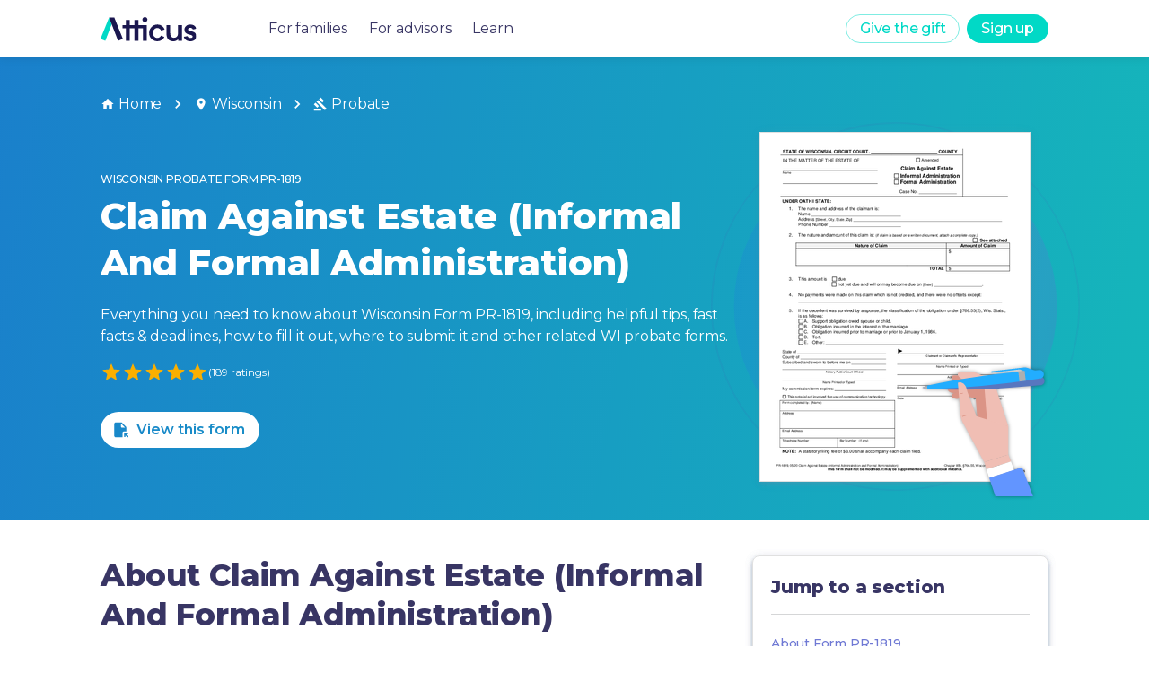

--- FILE ---
content_type: text/html
request_url: https://forms.weareatticus.com/wisconsin/probate/claim-against-estate-informal-formal-administration-pr1819-6144/
body_size: 70853
content:
<!DOCTYPE html><html lang="en"><head><meta charSet="utf-8"/><meta name="viewport" content="initial-scale=1, width=device-width"/><meta name="robots" content="all"/><link rel="canonical" href="https://forms.weareatticus.com/wisconsin/probate/claim-against-estate-informal-formal-administration-pr1819-6144/"/><script type="application/ld+json">[{"@context":"https://schema.org/","@type":"Article","@id":"cw-https://forms.weareatticus.com/wisconsin/probate/claim-against-estate-informal-formal-administration-pr1819-6144","mainEntityOfPage":{"@type":"WebPage","@id":"https://forms.weareatticus.com/wisconsin/probate/claim-against-estate-informal-formal-administration-pr1819-6144"},"headline":"Wisconsin Form PR-1819 | Claim Against Estate (Informal And Formal Administration)","url":"https://forms.weareatticus.com/wisconsin/probate/claim-against-estate-informal-formal-administration-pr1819-6144","image":["https://forms-cdn.weareatticus.com/thumbnail/united-states/wisconsin/claim-against-estate-informal-formal-administration_x5QJVaSs.png"],"description":"To file a claim against an estate.","aggregateRating":{"@type":"AggregateRating","ratingValue":4.608466,"bestRating":5,"reviewCount":189,"itemReviewed":{"@type":"MediaObject","name":"Wisconsin ","description":"To file a claim against an estate.","requiresSubscription":true}},"publisher":{"@type":"Organization","name":"Atticus","logo":"https://global-uploads.webflow.com/5e82d4fb26e96b0fc2bbaee1/5ea377d8c07d78b8a530b1ac_Atticus_logo%403x-p-500.png"},"author":{"@type":"Organization","name":"Atticus Forms","url":"https://forms.weareatticus.com"},"datePublished":"2022-10-18T02:55:25.000Z","dateModified":"2024-03-10T19:32:32.000Z","inLanguage":"en_US"},{"@context":"https://schema.org","@type":"BreadcrumbList","name":"Wisconsin Probate Form PR-1819","itemListElement":[{"@type":"ListItem","position":1,"name":"Wisconsin","item":"https://forms.weareatticus.com/wisconsin"},{"@type":"ListItem","position":2,"name":"Probate","item":"https://forms.weareatticus.com/wisconsin/probate"},{"@type":"ListItem","position":3,"name":"PR-1819"}]}]</script><meta name="description" content="To file a claim against an estate."/><meta name="keywords" content="Details for Wisconsin Probate form "/><meta property="og:title" content="Wisconsin Form PR-1819 | Claim Against Estate (Informal And Formal Administration)"/><meta property="og:image" content="../../public/Atticus-Forms-App-OpenGraph.jpg"/><meta name="twitter:card" content="summary_large_image"/><meta name="twitter:site" content="@theatticusapp"/><meta name="twitter:title" content="Wisconsin Form PR-1819 | Claim Against Estate (Informal And Formal Administration)"/><meta name="twitter:description" content="To file a claim against an estate."/><meta name="twitter:image" content="../../public/Atticus-Forms-App-Twitter.jpg"/><title>PR-1819: Claim Against Estate (Informal And Formal Administration) - Wisconsin | Atticus® Forms</title><meta name="next-head-count" content="15"/><link rel="preconnect" href="https://fonts.gstatic.com" crossorigin /><noscript data-n-css=""></noscript><script defer="" crossorigin="" nomodule="" src="/_next/static/chunks/polyfills-c67a75d1b6f99dc8.js"></script><script src="/_next/static/chunks/webpack-375bb1d246c693e5.js" defer="" crossorigin=""></script><script src="/_next/static/chunks/framework-5a67950cf3864079.js" defer="" crossorigin=""></script><script src="/_next/static/chunks/main-5f21e39f0fa4d048.js" defer="" crossorigin=""></script><script src="/_next/static/chunks/pages/_app-6c39ad59dfbf5e1f.js" defer="" crossorigin=""></script><script src="/_next/static/chunks/2cca2479-6fab877cc19ec150.js" defer="" crossorigin=""></script><script src="/_next/static/chunks/304-ca87f399025d4980.js" defer="" crossorigin=""></script><script src="/_next/static/chunks/129-8c8ebc0d69968e8a.js" defer="" crossorigin=""></script><script src="/_next/static/chunks/856-4132792ce5cf9806.js" defer="" crossorigin=""></script><script src="/_next/static/chunks/143-6781501d84854a40.js" defer="" crossorigin=""></script><script src="/_next/static/chunks/515-ee13305dad44f368.js" defer="" crossorigin=""></script><script src="/_next/static/chunks/10-70748fbf191b75eb.js" defer="" crossorigin=""></script><script src="/_next/static/chunks/293-f98faf1147dd1ef8.js" defer="" crossorigin=""></script><script src="/_next/static/chunks/977-fb757729bf6e88a7.js" defer="" crossorigin=""></script><script src="/_next/static/chunks/pages/%5BslugPositionOne%5D/%5BformTypeSlug%5D/%5BformSlug%5D-5f397fbdb8124fc6.js" defer="" crossorigin=""></script><script src="/_next/static/tZzRB72X1to4QClKS7Wc8/_buildManifest.js" defer="" crossorigin=""></script><script src="/_next/static/tZzRB72X1to4QClKS7Wc8/_ssgManifest.js" defer="" crossorigin=""></script><style data-emotion="css-global 0"></style><style data-emotion="css-global pw2oap">html{-webkit-font-smoothing:antialiased;-moz-osx-font-smoothing:grayscale;box-sizing:border-box;-webkit-text-size-adjust:100%;}*,*::before,*::after{box-sizing:inherit;}strong,b{font-weight:700;}body{margin:0;color:rgba(45, 42, 92, 0.95);font-size:16px;font-style:normal;font-weight:400;line-height:24px;letter-spacing:-0.2px;font-family:"Montserrat","Helvetica","Arial",sans-serif;background-color:#fff;}@media print{body{background-color:#FFFFFF;}}body::backdrop{background-color:#fff;}</style><style data-emotion="css 8d97to 1ljrn6j fwkkgb a0y2e3 hboir5 8atqhb 15xb5ie 1sb9fsf uyftve 1la4md5 1srdsab 1gqdsbj k008qs 1bgrwi0 q2vxhb csffzd 1iwaovx 1oglb1z kxox3z vubbuv 21j3lb m6ljh4 hrdz0x 1wxaqej 1yao0d nhb8h9 i6kou9 ex010a 5xigzu 3mf706 1k33q06 14srjrv bq9q7g 1tjfxsz 91hmj2 nv6kqo ge6mhd 1ipqyij ykqdxu 13m1if9 1cw4hi4 1lppkbp 1hcef0i 1l6c7y9 925ntg 14pekd4 a4frdv em5dds zz3df0 10wcyjc v2kfba jo3ec3 r95l83 ih1vfr fjnwbv upe1zs 1y3iki8 1kr7nhk cvl5gu qp96d9 e66bh7 16lua0z 2ab2re 1u8nn47 jas282 17i6ua8 plqrbc k0sogd 15zs7h6 pc5hp8 bqql2k 15tgiih 352g3e 17n48ok e9c26y 8ngd8g 85471m 12hg7mn 17o5nyn hq3ybe 1fx8m19 u7qq7e 18lcbnd ermkpg tg33l 1fa2wtm 1npd0oe p9ijyz 1o5v9sd 1j9dmde i1tkpt 1c913l6 1oajr5q r3fdog 1qwx2rv xnpwzi orq8zk 1anid1y 1rgv4sm 1opizx1 3gd5vd 1is0qkf 1vvj01i 16fjyhw w1wbvw 42bxdy 1mcrrgt 1aeeb7v 17tg5i5 1s5g1ez 1uf1odf 12pcomo kopm25 nokt4 7dqfon 1hy9t21 1ijxh6g 13nxnzj 3uyerb wa1d28 qufuf9 cpj40v bbph6x 13ssd7l 1lej8ok 1xobzu4 1fcqn1s 1dzqk5h 1n3ukzx wxkepo 1wni49i i3su45 1aitahr 1bfvb8e 42d9s5 ufv3n9 1s2kh5k nn640c">.css-8d97to{width:100%;margin-left:auto;box-sizing:border-box;margin-right:auto;display:block;}.css-1ljrn6j{background-color:#fff;color:rgba(45, 42, 92, 0.95);-webkit-transition:box-shadow 300ms cubic-bezier(0.4, 0, 0.2, 1) 0ms;transition:box-shadow 300ms cubic-bezier(0.4, 0, 0.2, 1) 0ms;box-shadow:none;box-shadow:0px 2px 4px -1px rgba(116, 135, 164, 0.2),0px 4px 5px rgba(116, 135, 164, 0.14),0px 1px 10px rgba(116, 135, 164, 0.12);display:-webkit-box;display:-webkit-flex;display:-ms-flexbox;display:flex;-webkit-flex-direction:column;-ms-flex-direction:column;flex-direction:column;width:100%;box-sizing:border-box;-webkit-flex-shrink:0;-ms-flex-negative:0;flex-shrink:0;position:fixed;z-index:1100;top:0;left:auto;right:0;color:inherit;box-shadow:0px 0px 10px rgb(0 0 0 / 10%);}@media print{.css-1ljrn6j{position:absolute;}}.css-fwkkgb{width:100%;height:100%;background-color:rgba(0,0,0,0.5);position:fixed;left:0;right:0;}@media (min-width:900px){.css-fwkkgb{display:none;}}.css-a0y2e3{height:0;overflow:hidden;-webkit-transition:height 300ms cubic-bezier(0.4, 0, 0.2, 1) 0ms;transition:height 300ms cubic-bezier(0.4, 0, 0.2, 1) 0ms;visibility:hidden;}.css-hboir5{display:-webkit-box;display:-webkit-flex;display:-ms-flexbox;display:flex;width:100%;}.css-8atqhb{width:100%;}.css-15xb5ie{width:100%;background-color:white;left:0;right:0;padding:5rem 2.5rem 2.5rem 2.5rem;}.css-1sb9fsf{display:-webkit-box;display:-webkit-flex;display:-ms-flexbox;display:flex;-webkit-flex-direction:column;-ms-flex-direction:column;flex-direction:column;}.css-1sb9fsf>:not(style):not(style){margin:0;}.css-1sb9fsf>:not(style)~:not(style){margin-top:40px;}.css-uyftve{-webkit-text-decoration:none!IMPORTANT;text-decoration:none!IMPORTANT;}.css-1la4md5{margin:0;font-size:16px;font-style:normal;font-weight:400;line-height:24px;letter-spacing:-0.2px;color:rgba(45, 42, 92, 0.95);font-family:"Montserrat","Helvetica","Arial",sans-serif;font-weight:400;size:16px;}.css-1la4md5:hover{color:#01D9C6!IMPORTANT;}.css-1srdsab{position:relative;display:-webkit-box;display:-webkit-flex;display:-ms-flexbox;display:flex;-webkit-align-items:center;-webkit-box-align:center;-ms-flex-align:center;align-items:center;padding-left:16px;padding-right:16px;min-height:56px;color:#2D2A5C!IMPORTANT;margin:0 auto;width:1536px;display:-webkit-box;display:-webkit-flex;display:-ms-flexbox;display:flex;padding:0rem 4.5rem!IMPORTANT;}@media (min-width:600px){.css-1srdsab{padding-left:24px;padding-right:24px;}}@media (min-width:0px){@media (orientation: landscape){.css-1srdsab{min-height:48px;}}}@media (min-width:600px){.css-1srdsab{min-height:64px;}}@media (max-width:1535.95px){.css-1srdsab{width:1200px;}}@media (max-width:1199.95px){.css-1srdsab{width:900px;padding:0rem 2rem!IMPORTANT;}}@media (max-width:899.95px){.css-1srdsab{width:100vw;padding:0rem 1rem!IMPORTANT;}}.css-1srdsab a:hover{-webkit-text-decoration:none;text-decoration:none;}.css-1gqdsbj{display:-webkit-box;display:-webkit-flex;display:-ms-flexbox;display:flex;-webkit-flex-direction:row;-ms-flex-direction:row;flex-direction:row;-webkit-align-items:center;-webkit-box-align:center;-ms-flex-align:center;align-items:center;-webkit-flex:1;-ms-flex:1;flex:1;}.css-1gqdsbj>:not(style):not(style){margin:0;}.css-1gqdsbj>:not(style)~:not(style){margin-left:80px;}.css-k008qs{display:-webkit-box;display:-webkit-flex;display:-ms-flexbox;display:flex;}.css-1bgrwi0{height:27px;display:-webkit-box;display:-webkit-flex;display:-ms-flexbox;display:flex;}.css-q2vxhb{display:-webkit-box;display:-webkit-flex;display:-ms-flexbox;display:flex;-webkit-flex-direction:row;-ms-flex-direction:row;flex-direction:row;}.css-q2vxhb>:not(style):not(style){margin:0;}.css-q2vxhb>:not(style)~:not(style){margin-left:24px;}@media (max-width:899.95px){.css-q2vxhb{display:none!important;}}.css-csffzd{display:-webkit-box;display:-webkit-flex;display:-ms-flexbox;display:flex;-webkit-flex-direction:row;-ms-flex-direction:row;flex-direction:row;-webkit-align-items:center;-webkit-box-align:center;-ms-flex-align:center;align-items:center;}.css-csffzd>:not(style):not(style){margin:0;}.css-csffzd>:not(style)~:not(style){margin-left:8px;}.css-1iwaovx{display:-webkit-inline-box;display:-webkit-inline-flex;display:-ms-inline-flexbox;display:inline-flex;-webkit-align-items:center;-webkit-box-align:center;-ms-flex-align:center;align-items:center;-webkit-box-pack:center;-ms-flex-pack:center;-webkit-justify-content:center;justify-content:center;position:relative;box-sizing:border-box;-webkit-tap-highlight-color:transparent;background-color:transparent;outline:0;border:0;margin:0;border-radius:0;padding:0;cursor:pointer;-webkit-user-select:none;-moz-user-select:none;-ms-user-select:none;user-select:none;vertical-align:middle;-moz-appearance:none;-webkit-appearance:none;-webkit-text-decoration:none;text-decoration:none;color:inherit;font-family:"Montserrat","Helvetica","Arial",sans-serif;font-weight:500;font-size:0.875rem;line-height:1.75;text-transform:uppercase;min-width:64px;padding:5px 15px;border-radius:4px;-webkit-transition:background-color 250ms cubic-bezier(0.4, 0, 0.2, 1) 0ms,box-shadow 250ms cubic-bezier(0.4, 0, 0.2, 1) 0ms,border-color 250ms cubic-bezier(0.4, 0, 0.2, 1) 0ms,color 250ms cubic-bezier(0.4, 0, 0.2, 1) 0ms;transition:background-color 250ms cubic-bezier(0.4, 0, 0.2, 1) 0ms,box-shadow 250ms cubic-bezier(0.4, 0, 0.2, 1) 0ms,border-color 250ms cubic-bezier(0.4, 0, 0.2, 1) 0ms,color 250ms cubic-bezier(0.4, 0, 0.2, 1) 0ms;border:1px solid rgba(1, 217, 198, 0.5);color:rgba(1, 217, 198, 1);background-color:primary.main;border-radius:20px;text-transform:none;box-shadow:none;font-size:16px;height:32px;min-width:0px;}.css-1iwaovx::-moz-focus-inner{border-style:none;}.css-1iwaovx.Mui-disabled{pointer-events:none;cursor:default;}@media print{.css-1iwaovx{-webkit-print-color-adjust:exact;color-adjust:exact;}}.css-1iwaovx:hover{-webkit-text-decoration:none;text-decoration:none;background-color:rgba(1, 217, 198, 0.04);border:1px solid rgba(1, 217, 198, 1);}@media (hover: none){.css-1iwaovx:hover{background-color:transparent;}}.css-1iwaovx.Mui-disabled{color:rgba(0, 0, 0, 0.26);border:1px solid rgba(0, 0, 0, 0.12);}@media (max-width:899.95px){.css-1iwaovx{display:none!important;}}.css-1oglb1z{display:-webkit-inline-box;display:-webkit-inline-flex;display:-ms-inline-flexbox;display:inline-flex;-webkit-align-items:center;-webkit-box-align:center;-ms-flex-align:center;align-items:center;-webkit-box-pack:center;-ms-flex-pack:center;-webkit-justify-content:center;justify-content:center;position:relative;box-sizing:border-box;-webkit-tap-highlight-color:transparent;background-color:transparent;outline:0;border:0;margin:0;border-radius:0;padding:0;cursor:pointer;-webkit-user-select:none;-moz-user-select:none;-ms-user-select:none;user-select:none;vertical-align:middle;-moz-appearance:none;-webkit-appearance:none;-webkit-text-decoration:none;text-decoration:none;color:inherit;font-family:"Montserrat","Helvetica","Arial",sans-serif;font-weight:500;font-size:0.875rem;line-height:1.75;text-transform:uppercase;min-width:64px;padding:6px 16px;border-radius:4px;-webkit-transition:background-color 250ms cubic-bezier(0.4, 0, 0.2, 1) 0ms,box-shadow 250ms cubic-bezier(0.4, 0, 0.2, 1) 0ms,border-color 250ms cubic-bezier(0.4, 0, 0.2, 1) 0ms,color 250ms cubic-bezier(0.4, 0, 0.2, 1) 0ms;transition:background-color 250ms cubic-bezier(0.4, 0, 0.2, 1) 0ms,box-shadow 250ms cubic-bezier(0.4, 0, 0.2, 1) 0ms,border-color 250ms cubic-bezier(0.4, 0, 0.2, 1) 0ms,color 250ms cubic-bezier(0.4, 0, 0.2, 1) 0ms;color:#FFFFFF;background-color:rgba(1, 217, 198, 1);box-shadow:0px 3px 1px -2px rgba(0,0,0,0.2),0px 2px 2px 0px rgba(0,0,0,0.14),0px 1px 5px 0px rgba(0,0,0,0.12);background-color:primary.main;border-radius:20px;text-transform:none;box-shadow:none;font-size:16px;height:32px;min-width:0px;}.css-1oglb1z::-moz-focus-inner{border-style:none;}.css-1oglb1z.Mui-disabled{pointer-events:none;cursor:default;}@media print{.css-1oglb1z{-webkit-print-color-adjust:exact;color-adjust:exact;}}.css-1oglb1z:hover{-webkit-text-decoration:none;text-decoration:none;background-color:rgba(61, 172, 158, 1);box-shadow:0px 2px 4px -1px rgba(0,0,0,0.2),0px 4px 5px 0px rgba(0,0,0,0.14),0px 1px 10px 0px rgba(0,0,0,0.12);}@media (hover: none){.css-1oglb1z:hover{background-color:rgba(1, 217, 198, 1);}}.css-1oglb1z:active{box-shadow:0px 5px 5px -3px rgba(0,0,0,0.2),0px 8px 10px 1px rgba(0,0,0,0.14),0px 3px 14px 2px rgba(0,0,0,0.12);}.css-1oglb1z.Mui-focusVisible{box-shadow:0px 3px 5px -1px rgba(0,0,0,0.2),0px 6px 10px 0px rgba(0,0,0,0.14),0px 1px 18px 0px rgba(0,0,0,0.12);}.css-1oglb1z.Mui-disabled{color:rgba(0, 0, 0, 0.26);box-shadow:none;background-color:rgba(0, 0, 0, 0.12);}.css-1oglb1z:hover{background-color:rgba(128,236,227, 1);box-shadow:none;}.css-kxox3z{display:-webkit-inline-box;display:-webkit-inline-flex;display:-ms-inline-flexbox;display:inline-flex;-webkit-align-items:center;-webkit-box-align:center;-ms-flex-align:center;align-items:center;-webkit-box-pack:center;-ms-flex-pack:center;-webkit-justify-content:center;justify-content:center;position:relative;box-sizing:border-box;-webkit-tap-highlight-color:transparent;background-color:transparent;outline:0;border:0;margin:0;border-radius:0;padding:0;cursor:pointer;-webkit-user-select:none;-moz-user-select:none;-ms-user-select:none;user-select:none;vertical-align:middle;-moz-appearance:none;-webkit-appearance:none;-webkit-text-decoration:none;text-decoration:none;color:inherit;text-align:center;-webkit-flex:0 0 auto;-ms-flex:0 0 auto;flex:0 0 auto;font-size:1.5rem;padding:8px;border-radius:50%;overflow:visible;color:rgba(0, 0, 0, 0.54);-webkit-transition:background-color 150ms cubic-bezier(0.4, 0, 0.2, 1) 0ms;transition:background-color 150ms cubic-bezier(0.4, 0, 0.2, 1) 0ms;margin-left:-12px;padding:12px;font-size:1.75rem;display:none;}.css-kxox3z::-moz-focus-inner{border-style:none;}.css-kxox3z.Mui-disabled{pointer-events:none;cursor:default;}@media print{.css-kxox3z{-webkit-print-color-adjust:exact;color-adjust:exact;}}.css-kxox3z:hover{background-color:rgba(0, 0, 0, 0.04);}@media (hover: none){.css-kxox3z:hover{background-color:transparent;}}.css-kxox3z.Mui-disabled{background-color:transparent;color:rgba(0, 0, 0, 0.26);}.css-kxox3z.outlined{background-color:#FFFFFF;border:solid 1px;border-color:rgba(1, 217, 198, 1);}.css-kxox3z.outlined .MuiSvgIcon-root{color:rgba(1, 217, 198, 1);}.css-kxox3z.outlined:hover{background-color:#e0e0e0;}.css-kxox3z.inverse{background-color:rgba(1, 217, 198, 1);}.css-kxox3z.inverse .MuiSvgIcon-root{color:#FFFFFF;}.css-kxox3z.inverse:hover{background-color:rgba(128,236,227, 1);}.css-kxox3z.inverseSecondary{background-color:rgba(111, 121, 212, 1);}.css-kxox3z.inverseSecondary .MuiSvgIcon-root{color:#FFFFFF;}.css-kxox3z.inverseSecondary:hover{background-color:rgba(146, 146, 255, 1);}@media (max-width:899.95px){.css-kxox3z{display:-webkit-inline-box;display:-webkit-inline-flex;display:-ms-inline-flexbox;display:inline-flex;}}.css-vubbuv{-webkit-user-select:none;-moz-user-select:none;-ms-user-select:none;user-select:none;width:1em;height:1em;display:inline-block;fill:currentColor;-webkit-flex-shrink:0;-ms-flex-negative:0;flex-shrink:0;-webkit-transition:fill 200ms cubic-bezier(0.4, 0, 0.2, 1) 0ms;transition:fill 200ms cubic-bezier(0.4, 0, 0.2, 1) 0ms;font-size:1.5rem;}.css-21j3lb{padding-top:4rem;}@media (max-width:599.95px){.css-21j3lb{padding-top:3.5rem;}}.css-m6ljh4{box-sizing:border-box;-webkit-flex-direction:row;-ms-flex-direction:row;flex-direction:row;width:100%;display:-webkit-box;display:-webkit-flex;display:-ms-flexbox;display:flex;-webkit-box-pack:center;-ms-flex-pack:center;-webkit-justify-content:center;justify-content:center;background:linear-gradient(99.65deg, #1A7ECC -3.06%, #13CBB4 136.78%);min-height:32.1875rem;color:white;}@media (max-width:1199.95px){.css-m6ljh4{min-height:28.625rem;}}@media (max-width:899.95px){.css-m6ljh4{min-height:32.1875rem;}}.css-hrdz0x{box-sizing:border-box;display:-webkit-box;display:-webkit-flex;display:-ms-flexbox;display:flex;-webkit-box-flex-wrap:wrap;-webkit-flex-wrap:wrap;-ms-flex-wrap:wrap;flex-wrap:wrap;width:100%;-webkit-flex-direction:column;-ms-flex-direction:column;flex-direction:column;width:1536px;padding:2.5rem 4.5rem;display:-webkit-box;display:-webkit-flex;display:-ms-flexbox;display:flex;-webkit-box-pack:justify;-webkit-justify-content:space-between;justify-content:space-between;direction:column;}.css-hrdz0x>.MuiGrid-item{max-width:none;}@media (max-width:1535.95px){.css-hrdz0x{width:1200px;}}@media (max-width:1199.95px){.css-hrdz0x{width:900px;padding:2.5rem 2.5rem;}}@media (max-width:899.95px){.css-hrdz0x{width:100%;padding:2rem 1rem;}}.css-1wxaqej{box-sizing:border-box;margin:0;-webkit-flex-direction:row;-ms-flex-direction:row;flex-direction:row;}.css-1yao0d{margin:0;font-size:16px;font-style:normal;font-weight:400;line-height:24px;letter-spacing:-0.2px;color:rgba(45, 42, 92, 0.95);font-family:"Montserrat","Helvetica","Arial",sans-serif;font-weight:400;color:rgba(0, 0, 0, 0.6);color:#FFFFFF;}.css-nhb8h9{display:-webkit-box;display:-webkit-flex;display:-ms-flexbox;display:flex;-webkit-box-flex-wrap:wrap;-webkit-flex-wrap:wrap;-ms-flex-wrap:wrap;flex-wrap:wrap;-webkit-align-items:center;-webkit-box-align:center;-ms-flex-align:center;align-items:center;padding:0;margin:0;list-style:none;}.css-i6kou9{color:inherit;-webkit-text-decoration:none;text-decoration:none;}.css-i6kou9:hover{-webkit-text-decoration:underline;text-decoration:underline;cursor:pointer;}.css-ex010a{margin:0;font-size:16px;font-style:normal;font-weight:400;line-height:24px;letter-spacing:-0.2px;color:rgba(45, 42, 92, 0.95);font-family:"Montserrat","Helvetica","Arial",sans-serif;font-weight:400;display:-webkit-box;display:-webkit-flex;display:-ms-flexbox;display:flex;-webkit-align-items:center;-webkit-box-align:center;-ms-flex-align:center;align-items:center;color:inherit;}.css-5xigzu{-webkit-user-select:none;-moz-user-select:none;-ms-user-select:none;user-select:none;width:1em;height:1em;display:inline-block;fill:currentColor;-webkit-flex-shrink:0;-ms-flex-negative:0;flex-shrink:0;-webkit-transition:fill 200ms cubic-bezier(0.4, 0, 0.2, 1) 0ms;transition:fill 200ms cubic-bezier(0.4, 0, 0.2, 1) 0ms;font-size:inherit;margin-right:4px;}.css-3mf706{display:-webkit-box;display:-webkit-flex;display:-ms-flexbox;display:flex;-webkit-user-select:none;-moz-user-select:none;-ms-user-select:none;user-select:none;margin-left:8px;margin-right:8px;}.css-1k33q06{-webkit-user-select:none;-moz-user-select:none;-ms-user-select:none;user-select:none;width:1em;height:1em;display:inline-block;fill:currentColor;-webkit-flex-shrink:0;-ms-flex-negative:0;flex-shrink:0;-webkit-transition:fill 200ms cubic-bezier(0.4, 0, 0.2, 1) 0ms;transition:fill 200ms cubic-bezier(0.4, 0, 0.2, 1) 0ms;font-size:1.25rem;}.css-14srjrv{box-sizing:border-box;display:-webkit-box;display:-webkit-flex;display:-ms-flexbox;display:flex;-webkit-box-flex-wrap:wrap;-webkit-flex-wrap:wrap;-ms-flex-wrap:wrap;flex-wrap:wrap;width:100%;margin:0;-webkit-flex-direction:row;-ms-flex-direction:row;flex-direction:row;margin-top:-16px;width:calc(100% + 16px);margin-left:-16px;-webkit-flex:1;-ms-flex:1;flex:1;-webkit-box-flex-wrap:wrap-reverse;-webkit-flex-wrap:wrap-reverse;-ms-flex-wrap:wrap-reverse;flex-wrap:wrap-reverse;margin-top:0px;}.css-14srjrv>.MuiGrid-item{padding-top:16px;}.css-14srjrv>.MuiGrid-item{padding-left:16px;}.css-bq9q7g{box-sizing:border-box;display:-webkit-box;display:-webkit-flex;display:-ms-flexbox;display:flex;-webkit-box-flex-wrap:wrap;-webkit-flex-wrap:wrap;-ms-flex-wrap:wrap;flex-wrap:wrap;width:100%;margin:0;-webkit-flex-direction:column;-ms-flex-direction:column;flex-direction:column;-webkit-flex-basis:100%;-ms-flex-preferred-size:100%;flex-basis:100%;-webkit-box-flex:0;-webkit-flex-grow:0;-ms-flex-positive:0;flex-grow:0;max-width:100%;-webkit-box-pack:center;-ms-flex-pack:center;-webkit-justify-content:center;justify-content:center;}.css-bq9q7g>.MuiGrid-item{max-width:none;}@media (min-width:600px){.css-bq9q7g{-webkit-flex-basis:100%;-ms-flex-preferred-size:100%;flex-basis:100%;-webkit-box-flex:0;-webkit-flex-grow:0;-ms-flex-positive:0;flex-grow:0;max-width:100%;}}@media (min-width:900px){.css-bq9q7g{-webkit-flex-basis:66.666667%;-ms-flex-preferred-size:66.666667%;flex-basis:66.666667%;-webkit-box-flex:0;-webkit-flex-grow:0;-ms-flex-positive:0;flex-grow:0;max-width:66.666667%;}}@media (min-width:1200px){.css-bq9q7g{-webkit-flex-basis:66.666667%;-ms-flex-preferred-size:66.666667%;flex-basis:66.666667%;-webkit-box-flex:0;-webkit-flex-grow:0;-ms-flex-positive:0;flex-grow:0;max-width:66.666667%;}}@media (min-width:1536px){.css-bq9q7g{-webkit-flex-basis:66.666667%;-ms-flex-preferred-size:66.666667%;flex-basis:66.666667%;-webkit-box-flex:0;-webkit-flex-grow:0;-ms-flex-positive:0;flex-grow:0;max-width:66.666667%;}}.css-1tjfxsz{margin:0;font-weight:500;font-family:"Montserrat","Helvetica","Arial",sans-serif;font-size:0.75rem;line-height:2.66;text-transform:uppercase;margin-bottom:8px;color:white;}.css-91hmj2{margin:0;font-size:40px;font-style:normal;font-weight:800;line-height:52px;letter-spacing:-0.16px;color:rgba(45, 42, 92, 0.95);font-family:"Montserrat","Helvetica","Arial",sans-serif;margin-bottom:1.25rem!IMPORTANT;margin-bottom:32px;color:#FFFFFF;}@media (max-width:599.95px){.css-91hmj2{font-size:1.75rem;line-height:2.25rem;margin-bottom:1rem;}}.css-nv6kqo{margin:0;font-size:16px;font-style:normal;font-weight:400;line-height:24px;letter-spacing:-0.2px;color:rgba(45, 42, 92, 0.95);font-family:"Montserrat","Helvetica","Arial",sans-serif;font-weight:400;color:#FFFFFF;font-weight:400;margin-bottom:1rem;}.css-ge6mhd{margin-bottom:2rem;display:-webkit-box;display:-webkit-flex;display:-ms-flexbox;display:flex;-webkit-align-items:center;-webkit-box-align:center;-ms-flex-align:center;align-items:center;gap:0.5rem;}.css-1ipqyij{display:-webkit-inline-box;display:-webkit-inline-flex;display:-ms-inline-flexbox;display:inline-flex;position:relative;font-size:1.5rem;color:#faaf00;cursor:pointer;text-align:left;-webkit-tap-highlight-color:transparent;}.css-1ipqyij.Mui-disabled{opacity:0.38;pointer-events:none;}.css-1ipqyij.Mui-focusVisible .MuiRating-iconActive{outline:1px solid #999;}.css-1ipqyij .MuiRating-visuallyHidden{border:0;clip:rect(0 0 0 0);height:1px;margin:-1px;overflow:hidden;padding:0;position:absolute;white-space:nowrap;width:1px;}.css-ykqdxu{cursor:inherit;}.css-13m1if9{display:-webkit-box;display:-webkit-flex;display:-ms-flexbox;display:flex;-webkit-transition:-webkit-transform 150ms cubic-bezier(0.4, 0, 0.2, 1) 0ms;transition:transform 150ms cubic-bezier(0.4, 0, 0.2, 1) 0ms;pointer-events:none;}.css-1cw4hi4{-webkit-user-select:none;-moz-user-select:none;-ms-user-select:none;user-select:none;width:1em;height:1em;display:inline-block;fill:currentColor;-webkit-flex-shrink:0;-ms-flex-negative:0;flex-shrink:0;-webkit-transition:fill 200ms cubic-bezier(0.4, 0, 0.2, 1) 0ms;transition:fill 200ms cubic-bezier(0.4, 0, 0.2, 1) 0ms;font-size:inherit;}.css-1lppkbp{color:#FFFFFF;font-size:0.75rem;}.css-1hcef0i{display:-webkit-inline-box;display:-webkit-inline-flex;display:-ms-inline-flexbox;display:inline-flex;-webkit-align-items:center;-webkit-box-align:center;-ms-flex-align:center;align-items:center;-webkit-box-pack:center;-ms-flex-pack:center;-webkit-justify-content:center;justify-content:center;position:relative;box-sizing:border-box;-webkit-tap-highlight-color:transparent;background-color:transparent;outline:0;border:0;margin:0;border-radius:0;padding:0;cursor:pointer;-webkit-user-select:none;-moz-user-select:none;-ms-user-select:none;user-select:none;vertical-align:middle;-moz-appearance:none;-webkit-appearance:none;-webkit-text-decoration:none;text-decoration:none;color:inherit;font-family:"Montserrat","Helvetica","Arial",sans-serif;font-weight:500;font-size:0.875rem;line-height:1.75;text-transform:uppercase;min-width:64px;padding:6px 16px;border-radius:4px;-webkit-transition:background-color 250ms cubic-bezier(0.4, 0, 0.2, 1) 0ms,box-shadow 250ms cubic-bezier(0.4, 0, 0.2, 1) 0ms,border-color 250ms cubic-bezier(0.4, 0, 0.2, 1) 0ms,color 250ms cubic-bezier(0.4, 0, 0.2, 1) 0ms;transition:background-color 250ms cubic-bezier(0.4, 0, 0.2, 1) 0ms,box-shadow 250ms cubic-bezier(0.4, 0, 0.2, 1) 0ms,border-color 250ms cubic-bezier(0.4, 0, 0.2, 1) 0ms,color 250ms cubic-bezier(0.4, 0, 0.2, 1) 0ms;color:#FFFFFF;background-color:rgba(1, 217, 198, 1);box-shadow:0px 3px 1px -2px rgba(0,0,0,0.2),0px 2px 2px 0px rgba(0,0,0,0.14),0px 1px 5px 0px rgba(0,0,0,0.12);background-color:primary.main;border-radius:20px;text-transform:none;box-shadow:none;font-size:16px;background-color:#FFFFFF;color:#000000;mix-blend-mode:screen;font-weight:600;}.css-1hcef0i::-moz-focus-inner{border-style:none;}.css-1hcef0i.Mui-disabled{pointer-events:none;cursor:default;}@media print{.css-1hcef0i{-webkit-print-color-adjust:exact;color-adjust:exact;}}.css-1hcef0i:hover{-webkit-text-decoration:none;text-decoration:none;background-color:rgba(61, 172, 158, 1);box-shadow:0px 2px 4px -1px rgba(0,0,0,0.2),0px 4px 5px 0px rgba(0,0,0,0.14),0px 1px 10px 0px rgba(0,0,0,0.12);}@media (hover: none){.css-1hcef0i:hover{background-color:rgba(1, 217, 198, 1);}}.css-1hcef0i:active{box-shadow:0px 5px 5px -3px rgba(0,0,0,0.2),0px 8px 10px 1px rgba(0,0,0,0.14),0px 3px 14px 2px rgba(0,0,0,0.12);}.css-1hcef0i.Mui-focusVisible{box-shadow:0px 3px 5px -1px rgba(0,0,0,0.2),0px 6px 10px 0px rgba(0,0,0,0.14),0px 1px 18px 0px rgba(0,0,0,0.12);}.css-1hcef0i.Mui-disabled{color:rgba(0, 0, 0, 0.26);box-shadow:none;background-color:rgba(0, 0, 0, 0.12);}.css-1hcef0i:hover{background-color:rgba(128,236,227, 1);box-shadow:none;}@media (max-width:599.95px){.css-1hcef0i{width:100%;}}.css-1l6c7y9{display:inherit;margin-right:8px;margin-left:-4px;}.css-1l6c7y9>*:nth-of-type(1){font-size:20px;}.css-925ntg{box-sizing:border-box;display:-webkit-box;display:-webkit-flex;display:-ms-flexbox;display:flex;-webkit-box-flex-wrap:wrap;-webkit-flex-wrap:wrap;-ms-flex-wrap:wrap;flex-wrap:wrap;width:100%;margin:0;-webkit-flex-direction:row;-ms-flex-direction:row;flex-direction:row;-webkit-flex-basis:100%;-ms-flex-preferred-size:100%;flex-basis:100%;-webkit-box-flex:0;-webkit-flex-grow:0;-ms-flex-positive:0;flex-grow:0;max-width:100%;position:relative;display:-webkit-box;display:-webkit-flex;display:-ms-flexbox;display:flex;-webkit-box-pack:center;-ms-flex-pack:center;-webkit-justify-content:center;justify-content:center;-webkit-align-items:center;-webkit-box-align:center;-ms-flex-align:center;align-items:center;}@media (min-width:600px){.css-925ntg{-webkit-flex-basis:100%;-ms-flex-preferred-size:100%;flex-basis:100%;-webkit-box-flex:0;-webkit-flex-grow:0;-ms-flex-positive:0;flex-grow:0;max-width:100%;}}@media (min-width:900px){.css-925ntg{-webkit-flex-basis:33.333333%;-ms-flex-preferred-size:33.333333%;flex-basis:33.333333%;-webkit-box-flex:0;-webkit-flex-grow:0;-ms-flex-positive:0;flex-grow:0;max-width:33.333333%;}}@media (min-width:1200px){.css-925ntg{-webkit-flex-basis:33.333333%;-ms-flex-preferred-size:33.333333%;flex-basis:33.333333%;-webkit-box-flex:0;-webkit-flex-grow:0;-ms-flex-positive:0;flex-grow:0;max-width:33.333333%;}}@media (min-width:1536px){.css-925ntg{-webkit-flex-basis:33.333333%;-ms-flex-preferred-size:33.333333%;flex-basis:33.333333%;-webkit-box-flex:0;-webkit-flex-grow:0;-ms-flex-positive:0;flex-grow:0;max-width:33.333333%;}}@media (max-width:899.95px){.css-925ntg{margin-bottom:2rem;margin-top:2rem;}}.css-14pekd4{display:-webkit-box;display:-webkit-flex;display:-ms-flexbox;display:flex;-webkit-box-pack:center;-ms-flex-pack:center;-webkit-justify-content:center;justify-content:center;-webkit-align-items:center;-webkit-box-align:center;-ms-flex-align:center;align-items:center;max-width:345px;width:-webkit-fit-content;width:-moz-fit-content;width:fit-content;height:-webkit-fit-content;height:-moz-fit-content;height:fit-content;z-index:100;position:relative;-webkit-transition:all 0.2s ease-in-out!IMPORTANT;transition:all 0.2s ease-in-out!IMPORTANT;}.css-14pekd4:hover{scale:1.025;}.css-14pekd4:hover .form-hand{transform-origin:bottom right;-webkit-transform:rotate(45deg);-moz-transform:rotate(45deg);-ms-transform:rotate(45deg);transform:rotate(45deg);}.css-a4frdv{pointer-events:none;-webkit-transition:all 0.2s ease-in-out!IMPORTANT;transition:all 0.2s ease-in-out!IMPORTANT;-webkit-transform:rotate(0deg);-moz-transform:rotate(0deg);-ms-transform:rotate(0deg);transform:rotate(0deg);position:absolute;bottom:-1rem;right:-1rem;height:9rem;z-index:101;-webkit-filter:drop-shadow(0px 0px 2px rgb(0 0 0 / 0.4));filter:drop-shadow(0px 0px 2px rgb(0 0 0 / 0.4));}.css-a4frdv:hover{transform-origin:bottom right;-webkit-transform:rotate(45deg);-moz-transform:rotate(45deg);-ms-transform:rotate(45deg);transform:rotate(45deg);}.css-em5dds{display:-webkit-box;display:-webkit-flex;display:-ms-flexbox;display:flex;-webkit-align-items:center;-webkit-box-align:center;-ms-flex-align:center;align-items:center;-webkit-box-pack:center;-ms-flex-pack:center;-webkit-justify-content:center;justify-content:center;-webkit-transition:all 0.2s ease-in-out!IMPORTANT;transition:all 0.2s ease-in-out!IMPORTANT;}.css-em5dds:hover{scale:1.025;}.css-zz3df0{background-color:#fff;color:rgba(45, 42, 92, 0.95);-webkit-transition:box-shadow 300ms cubic-bezier(0.4, 0, 0.2, 1) 0ms;transition:box-shadow 300ms cubic-bezier(0.4, 0, 0.2, 1) 0ms;border-radius:4px;box-shadow:0px 2px 1px -1px rgba(0,0,0,0.2),0px 1px 1px 0px rgba(0,0,0,0.14),0px 1px 3px 0px rgba(0,0,0,0.12);box-shadow:0px 2px 4px -1px rgba(116, 135, 164, 0.2),0px 4px 5px rgba(116, 135, 164, 0.14),0px 1px 10px rgba(116, 135, 164, 0.12);overflow:hidden;border:1px solid #E0E0E0;box-sizing:border-box;border-radius:8px;box-shadow:0px 2px 4px -1px rgba(116, 135, 164, 0.2),0px 4px 5px rgba(116, 135, 164, 0.14),0px 1px 10px rgba(116, 135, 164, 0.12);width:inherit;object-fit:contain;border-radius:0px;overflow:hidden;display:-webkit-box;display:-webkit-flex;display:-ms-flexbox;display:flex;-webkit-box-pack:center;-ms-flex-pack:center;-webkit-justify-content:center;justify-content:center;-webkit-align-items:center;-webkit-box-align:center;-ms-flex-align:center;align-items:center;}.css-10wcyjc{display:-webkit-inline-box;display:-webkit-inline-flex;display:-ms-inline-flexbox;display:inline-flex;-webkit-align-items:center;-webkit-box-align:center;-ms-flex-align:center;align-items:center;-webkit-box-pack:center;-ms-flex-pack:center;-webkit-justify-content:center;justify-content:center;position:relative;box-sizing:border-box;-webkit-tap-highlight-color:transparent;background-color:transparent;outline:0;border:0;margin:0;border-radius:0;padding:0;cursor:pointer;-webkit-user-select:none;-moz-user-select:none;-ms-user-select:none;user-select:none;vertical-align:middle;-moz-appearance:none;-webkit-appearance:none;-webkit-text-decoration:none;text-decoration:none;color:inherit;display:block;text-align:inherit;border-radius:inherit;width:100%;display:-webkit-box;display:-webkit-flex;display:-ms-flexbox;display:flex;}.css-10wcyjc::-moz-focus-inner{border-style:none;}.css-10wcyjc.Mui-disabled{pointer-events:none;cursor:default;}@media print{.css-10wcyjc{-webkit-print-color-adjust:exact;color-adjust:exact;}}.css-10wcyjc:hover .MuiCardActionArea-focusHighlight{opacity:0.04;}@media (hover: none){.css-10wcyjc:hover .MuiCardActionArea-focusHighlight{opacity:0;}}.css-10wcyjc.Mui-focusVisible .MuiCardActionArea-focusHighlight{opacity:0.12;}.css-v2kfba{height:100%;width:100%;}.css-jo3ec3{overflow:hidden;pointer-events:none;position:absolute;top:0;right:0;bottom:0;left:0;border-radius:inherit;opacity:0;background-color:currentcolor;-webkit-transition:opacity 250ms cubic-bezier(0.4, 0, 0.2, 1) 0ms;transition:opacity 250ms cubic-bezier(0.4, 0, 0.2, 1) 0ms;}.css-r95l83{position:absolute;width:90%;height:auto;padding:0rem;border-radius:0.2rem;}@media (max-width:1535.95px){.css-r95l83{width:115%;}}@media (max-width:1199.95px){.css-r95l83{width:130%;}}@media (max-width:899.95px){.css-r95l83{max-width:30rem;width:100%;}}.css-ih1vfr{box-sizing:border-box;-webkit-flex-direction:row;-ms-flex-direction:row;flex-direction:row;width:100%;display:-webkit-box;display:-webkit-flex;display:-ms-flexbox;display:flex;-webkit-box-pack:center;-ms-flex-pack:center;-webkit-justify-content:center;justify-content:center;display:-webkit-box;display:-webkit-flex;display:-ms-flexbox;display:flex;}.css-fjnwbv{box-sizing:border-box;display:-webkit-box;display:-webkit-flex;display:-ms-flexbox;display:flex;-webkit-box-flex-wrap:wrap;-webkit-flex-wrap:wrap;-ms-flex-wrap:wrap;flex-wrap:wrap;width:100%;-webkit-flex-direction:column;-ms-flex-direction:column;flex-direction:column;width:1536px;padding:2.5rem 4.5rem;display:-webkit-box;display:-webkit-flex;display:-ms-flexbox;display:flex;-webkit-flex-direction:row;-ms-flex-direction:row;flex-direction:row;display:-webkit-box;display:-webkit-flex;display:-ms-flexbox;display:flex;gap:2rem;}.css-fjnwbv>.MuiGrid-item{max-width:none;}@media (max-width:1535.95px){.css-fjnwbv{width:1200px;}}@media (max-width:1199.95px){.css-fjnwbv{width:900px;padding:2.5rem 2.5rem;}}@media (max-width:899.95px){.css-fjnwbv{width:100%;padding:2rem 1rem;}}.css-upe1zs{-webkit-flex:1;-ms-flex:1;flex:1;}.css-1y3iki8>:nth-of-type(even){background:linear-gradient(90deg, rgba(255,255,255,1) 0%, rgba(248,248,248,1) 15%);}@media (max-width:899.95px){.css-1y3iki8>:nth-of-type(even){background:rgba(248,248,248,1);}}.css-1y3iki8>:first-of-type{padding-top:0rem;}.css-1y3iki8 .MuiTypography-h2{margin-bottom:0.75rem;}.css-1y3iki8 .MuiTypography-h3{margin-bottom:0.75rem;}.css-1y3iki8 .MuiTypography-h4{margin-bottom:0.75rem;}.css-1kr7nhk{padding:3rem 1rem 3rem 10rem;margin:0rem -1rem 0rem -10rem;border-radius:1rem;}@media (max-width:899.95px){.css-1kr7nhk{padding:3rem 1rem;margin:0rem -1rem;border-radius:0rem;}}.css-1kr7nhk>.MuiTypography-h2::before{display:block;margin-top:-6rem;height:6rem;visibility:hidden;pointer-events:none;content:' ';}.css-cvl5gu{-youbkit-touch-callout:none;-youbkit-user-select:none;-moz-user-select:none;-ms-user-select:none;-webkit-user-select:none;-moz-user-select:none;-ms-user-select:none;user-select:none;}.css-qp96d9{margin:0;font-size:34px;font-style:normal;font-weight:800;line-height:44px;letter-spacing:-0.16px;color:rgba(45, 42, 92, 0.95);font-family:"Montserrat","Helvetica","Arial",sans-serif;margin-bottom:20px;scroll-margin-top:6rem;}@media (max-width:599.95px){.css-qp96d9{font-size:1.5rem;line-height:2rem;}}.css-e66bh7 a{font-weight:700;color:rgba(111, 121, 212, 1);}.css-e66bh7 a:hover{color:rgba(146, 146, 255, 1);}.css-e66bh7 ul li p{margin-bottom:0.75rem!IMPORTANT;}.css-e66bh7 ol li p{margin-bottom:0.75rem!IMPORTANT;}.css-e66bh7>:last-child{margin-bottom:0rem!IMPORTANT;}.css-e66bh7>.MuiTypography-h1{margin-bottom:1.25rem;}.css-e66bh7>.MuiTypography-h2{margin-bottom:1rem;}.css-e66bh7>.MuiTypography-h3,.css-e66bh7>.MuiTypography-h4,.css-e66bh7>.MuiTypography-h5{margin-bottom:0.75rem;}.css-e66bh7>.MuiTypography-h6{margin-bottom:0.5rem;}.css-e66bh7>.MuiTypography-body1{margin-bottom:1.5rem;}.css-e66bh7>.MuiTypography-body2{margin-bottom:1.25rem;}.css-16lua0z{margin:0;font-size:16px;font-style:normal;font-weight:400;line-height:24px;letter-spacing:-0.2px;color:rgba(45, 42, 92, 0.95);font-family:"Montserrat","Helvetica","Arial",sans-serif;font-weight:400;overflow-wrap:break-word;word-wrap:break-word;-ms-word-break:break-all;word-break:break-word;}@media (max-width:599.95px){.css-16lua0z{white-space:pre-wrap;-webkit-hyphens:auto;-moz-hyphens:auto;-ms-hyphens:auto;hyphens:auto;-ms-hyphens:auto;-moz-hyphens:auto;-webkit-hyphens:auto;}}.css-2ab2re{margin:0;font-size:28px;font-style:normal;font-weight:800;line-height:36px;letter-spacing:-0.16px;color:rgba(45, 42, 92, 0.95);font-family:"Montserrat","Helvetica","Arial",sans-serif;}@media (max-width:599.95px){.css-2ab2re{font-size:1.25rem;line-height:1.75rem;margin-bottom:0.5rem;}}.css-1u8nn47{display:-webkit-box;display:-webkit-flex;display:-ms-flexbox;display:flex;gap:3rem;}@media (max-width:1535.95px){.css-1u8nn47{gap:2.5rem;}}@media (max-width:1199.95px){.css-1u8nn47{gap:0rem;-webkit-flex-direction:column;-ms-flex-direction:column;flex-direction:column;width:50%;}}@media (max-width:899.95px){.css-1u8nn47{margin:0 auto;}}@media (max-width:599.95px){.css-1u8nn47{-webkit-flex-direction:column;-ms-flex-direction:column;flex-direction:column;width:100%;}}.css-jas282{display:-webkit-box;display:-webkit-flex;display:-ms-flexbox;display:flex;-webkit-box-pack:start;-ms-flex-pack:start;-webkit-justify-content:flex-start;justify-content:flex-start;-webkit-flex-direction:column;-ms-flex-direction:column;flex-direction:column;}@media (max-width:899.95px){.css-jas282{margin-bottom:1rem;}}.css-17i6ua8{width:18.125rem;margin-bottom:0.5rem;height:auto;}@media (max-width:899.95px){.css-17i6ua8{width:100%;}}.css-plqrbc a{font-weight:700;color:rgba(111, 121, 212, 1);}.css-plqrbc a:hover{color:rgba(146, 146, 255, 1);}.css-plqrbc ul li p{margin-bottom:0.75rem!IMPORTANT;}.css-plqrbc ol li p{margin-bottom:0.75rem!IMPORTANT;}.css-k0sogd{-webkit-flex:1;-ms-flex:1;flex:1;display:-webkit-box;display:-webkit-flex;display:-ms-flexbox;display:flex;-webkit-flex-direction:column;-ms-flex-direction:column;flex-direction:column;}.css-15zs7h6{width:4rem;margin-bottom:1rem;height:0.25rem;background:rgba(111, 121, 212, 1);}.css-pc5hp8{margin:0;font-size:24px;font-style:normal;font-weight:800;line-height:32px;letter-spacing:-0.16px;color:rgba(45, 42, 92, 0.95);font-family:"Montserrat","Helvetica","Arial",sans-serif;margin-bottom:0.5rem;font-size:1.5rem;}@media (max-width:599.95px){.css-pc5hp8{font-size:1rem;line-height:1.5rem;margin-bottom:0.5rem;}}.css-bqql2k{display:-webkit-inline-box;display:-webkit-inline-flex;display:-ms-inline-flexbox;display:inline-flex;-webkit-align-items:center;-webkit-box-align:center;-ms-flex-align:center;align-items:center;-webkit-box-pack:center;-ms-flex-pack:center;-webkit-justify-content:center;justify-content:center;position:relative;box-sizing:border-box;-webkit-tap-highlight-color:transparent;background-color:transparent;outline:0;border:0;margin:0;border-radius:0;padding:0;cursor:pointer;-webkit-user-select:none;-moz-user-select:none;-ms-user-select:none;user-select:none;vertical-align:middle;-moz-appearance:none;-webkit-appearance:none;-webkit-text-decoration:none;text-decoration:none;color:inherit;font-family:"Montserrat","Helvetica","Arial",sans-serif;font-weight:500;font-size:0.875rem;line-height:1.75;text-transform:uppercase;min-width:64px;padding:6px 16px;border-radius:4px;-webkit-transition:background-color 250ms cubic-bezier(0.4, 0, 0.2, 1) 0ms,box-shadow 250ms cubic-bezier(0.4, 0, 0.2, 1) 0ms,border-color 250ms cubic-bezier(0.4, 0, 0.2, 1) 0ms,color 250ms cubic-bezier(0.4, 0, 0.2, 1) 0ms;transition:background-color 250ms cubic-bezier(0.4, 0, 0.2, 1) 0ms,box-shadow 250ms cubic-bezier(0.4, 0, 0.2, 1) 0ms,border-color 250ms cubic-bezier(0.4, 0, 0.2, 1) 0ms,color 250ms cubic-bezier(0.4, 0, 0.2, 1) 0ms;color:#FFFFFF;background-color:rgba(1, 217, 198, 1);box-shadow:0px 3px 1px -2px rgba(0,0,0,0.2),0px 2px 2px 0px rgba(0,0,0,0.14),0px 1px 5px 0px rgba(0,0,0,0.12);background-color:primary.main;border-radius:20px;text-transform:none;box-shadow:none;font-size:16px;margin-top:1.5rem;width:50%;background:linear-gradient(120.89deg, #734ED2 0%, #5E78E7 83.84%);color:white!IMPORTANT;}.css-bqql2k::-moz-focus-inner{border-style:none;}.css-bqql2k.Mui-disabled{pointer-events:none;cursor:default;}@media print{.css-bqql2k{-webkit-print-color-adjust:exact;color-adjust:exact;}}.css-bqql2k:hover{-webkit-text-decoration:none;text-decoration:none;background-color:rgba(61, 172, 158, 1);box-shadow:0px 2px 4px -1px rgba(0,0,0,0.2),0px 4px 5px 0px rgba(0,0,0,0.14),0px 1px 10px 0px rgba(0,0,0,0.12);}@media (hover: none){.css-bqql2k:hover{background-color:rgba(1, 217, 198, 1);}}.css-bqql2k:active{box-shadow:0px 5px 5px -3px rgba(0,0,0,0.2),0px 8px 10px 1px rgba(0,0,0,0.14),0px 3px 14px 2px rgba(0,0,0,0.12);}.css-bqql2k.Mui-focusVisible{box-shadow:0px 3px 5px -1px rgba(0,0,0,0.2),0px 6px 10px 0px rgba(0,0,0,0.14),0px 1px 18px 0px rgba(0,0,0,0.12);}.css-bqql2k.Mui-disabled{color:rgba(0, 0, 0, 0.26);box-shadow:none;background-color:rgba(0, 0, 0, 0.12);}.css-bqql2k:hover{background-color:rgba(128,236,227, 1);box-shadow:none;}@media (max-width:899.95px){.css-bqql2k{width:100%;}}.css-15tgiih{background-color:#fff;color:rgba(45, 42, 92, 0.95);-webkit-transition:box-shadow 300ms cubic-bezier(0.4, 0, 0.2, 1) 0ms;transition:box-shadow 300ms cubic-bezier(0.4, 0, 0.2, 1) 0ms;border-radius:4px;box-shadow:none;box-shadow:0px 2px 4px -1px rgba(116, 135, 164, 0.2),0px 4px 5px rgba(116, 135, 164, 0.14),0px 1px 10px rgba(116, 135, 164, 0.12);background:linear-gradient(106.08deg, #D8D8FF -94.22%, #ECF9FF 108.81%);border-top-color:rgba(111, 121, 212, 1)!IMPORTANT;border-top:0.75rem solid;border-radius:0.5rem;padding:1.5rem;margin-bottom:2rem;}.css-352g3e{display:-webkit-box;display:-webkit-flex;display:-ms-flexbox;display:flex;-webkit-box-pack:center;-ms-flex-pack:center;-webkit-justify-content:center;justify-content:center;margin-bottom:1rem;}.css-17n48ok{margin:0;font-size:24px;font-style:normal;font-weight:800;line-height:32px;letter-spacing:-0.16px;color:rgba(45, 42, 92, 0.95);font-family:"Montserrat","Helvetica","Arial",sans-serif;margin-bottom:24px;text-align:center;font-size:1.5rem!IMPORTANT;line-height:2rem!IMPORTANT;}@media (max-width:599.95px){.css-17n48ok{font-size:1rem;line-height:1.5rem;margin-bottom:0.5rem;}}@media (max-width:599.95px){.css-17n48ok{margin-bottom:1rem!IMPORTANT;}}.css-e9c26y{padding:0 1.5rem 0 0;text-align:left;margin:0px;list-style-image:url('/assets/icons/listBullet.svg');}.css-e9c26y li{padding-left:1rem;}.css-e9c26y li>p{margin-bottom:1.5rem;}.css-e9c26y li:last-child{padding-bottom:0px;}.css-8ngd8g{margin-bottom:1rem;margin-top:1.25rem;}.css-8ngd8g .MuiAccordion-root{margin-bottom:1rem;border-radius:4px;}.css-8ngd8g .MuiAccordion-root:before{display:none!IMPORTANT;}.css-8ngd8g .MuiAccordion-root .MuiButtonBase-root{height:4rem;}.css-8ngd8g>:last-child{margin-bottom:0rem!IMPORTANT;}.css-85471m{background-color:#fff;color:rgba(45, 42, 92, 0.95);-webkit-transition:box-shadow 300ms cubic-bezier(0.4, 0, 0.2, 1) 0ms;transition:box-shadow 300ms cubic-bezier(0.4, 0, 0.2, 1) 0ms;border-radius:4px;box-shadow:0px 2px 1px -1px rgba(0,0,0,0.2),0px 1px 1px 0px rgba(0,0,0,0.14),0px 1px 3px 0px rgba(0,0,0,0.12);box-shadow:0px 2px 4px -1px rgba(116, 135, 164, 0.2),0px 4px 5px rgba(116, 135, 164, 0.14),0px 1px 10px rgba(116, 135, 164, 0.12);position:relative;-webkit-transition:margin 150ms cubic-bezier(0.4, 0, 0.2, 1) 0ms;transition:margin 150ms cubic-bezier(0.4, 0, 0.2, 1) 0ms;overflow-anchor:none;border-radius:0;}.css-85471m::before{position:absolute;left:0;top:-1px;right:0;height:1px;content:"";opacity:1;background-color:#D5D6D7;-webkit-transition:opacity 150ms cubic-bezier(0.4, 0, 0.2, 1) 0ms,background-color 150ms cubic-bezier(0.4, 0, 0.2, 1) 0ms;transition:opacity 150ms cubic-bezier(0.4, 0, 0.2, 1) 0ms,background-color 150ms cubic-bezier(0.4, 0, 0.2, 1) 0ms;}.css-85471m:first-of-type::before{display:none;}.css-85471m.Mui-expanded::before{opacity:0;}.css-85471m.Mui-expanded:first-of-type{margin-top:0;}.css-85471m.Mui-expanded:last-of-type{margin-bottom:0;}.css-85471m.Mui-expanded+.css-85471m.Mui-expanded::before{display:none;}.css-85471m.Mui-disabled{background-color:rgba(0, 0, 0, 0.12);}.css-85471m:first-of-type{border-top-left-radius:4px;border-top-right-radius:4px;}.css-85471m:last-of-type{border-bottom-left-radius:4px;border-bottom-right-radius:4px;}@supports (-ms-ime-align: auto){.css-85471m:last-of-type{border-bottom-left-radius:0;border-bottom-right-radius:0;}}.css-85471m.Mui-expanded{margin:16px 0;}.css-12hg7mn{display:-webkit-inline-box;display:-webkit-inline-flex;display:-ms-inline-flexbox;display:inline-flex;-webkit-align-items:center;-webkit-box-align:center;-ms-flex-align:center;align-items:center;-webkit-box-pack:center;-ms-flex-pack:center;-webkit-justify-content:center;justify-content:center;position:relative;box-sizing:border-box;-webkit-tap-highlight-color:transparent;background-color:transparent;outline:0;border:0;margin:0;border-radius:0;padding:0;cursor:pointer;-webkit-user-select:none;-moz-user-select:none;-ms-user-select:none;user-select:none;vertical-align:middle;-moz-appearance:none;-webkit-appearance:none;-webkit-text-decoration:none;text-decoration:none;color:inherit;display:-webkit-box;display:-webkit-flex;display:-ms-flexbox;display:flex;min-height:48px;padding:0px 16px;-webkit-transition:min-height 150ms cubic-bezier(0.4, 0, 0.2, 1) 0ms,background-color 150ms cubic-bezier(0.4, 0, 0.2, 1) 0ms;transition:min-height 150ms cubic-bezier(0.4, 0, 0.2, 1) 0ms,background-color 150ms cubic-bezier(0.4, 0, 0.2, 1) 0ms;height:100%!IMPORTANT;min-height:4rem;}.css-12hg7mn::-moz-focus-inner{border-style:none;}.css-12hg7mn.Mui-disabled{pointer-events:none;cursor:default;}@media print{.css-12hg7mn{-webkit-print-color-adjust:exact;color-adjust:exact;}}.css-12hg7mn.Mui-focusVisible{background-color:rgba(0, 0, 0, 0.12);}.css-12hg7mn.Mui-disabled{opacity:0.38;}.css-12hg7mn:hover:not(.Mui-disabled){cursor:pointer;}.css-12hg7mn.Mui-expanded{min-height:64px;}.css-17o5nyn{display:-webkit-box;display:-webkit-flex;display:-ms-flexbox;display:flex;-webkit-box-flex:1;-webkit-flex-grow:1;-ms-flex-positive:1;flex-grow:1;margin:12px 0;-webkit-transition:margin 150ms cubic-bezier(0.4, 0, 0.2, 1) 0ms;transition:margin 150ms cubic-bezier(0.4, 0, 0.2, 1) 0ms;}.css-17o5nyn.Mui-expanded{margin:20px 0;}.css-hq3ybe{margin:0;font-size:16px;font-style:normal;font-weight:400;line-height:24px;letter-spacing:-0.2px;color:rgba(45, 42, 92, 0.95);font-family:"Montserrat","Helvetica","Arial",sans-serif;font-weight:400;font-weight:600;}.css-1fx8m19{display:-webkit-box;display:-webkit-flex;display:-ms-flexbox;display:flex;color:rgba(0, 0, 0, 0.54);-webkit-transform:rotate(0deg);-moz-transform:rotate(0deg);-ms-transform:rotate(0deg);transform:rotate(0deg);-webkit-transition:-webkit-transform 150ms cubic-bezier(0.4, 0, 0.2, 1) 0ms;transition:transform 150ms cubic-bezier(0.4, 0, 0.2, 1) 0ms;}.css-1fx8m19.Mui-expanded{-webkit-transform:rotate(180deg);-moz-transform:rotate(180deg);-ms-transform:rotate(180deg);transform:rotate(180deg);}.css-u7qq7e{padding:8px 16px 16px;}.css-18lcbnd{margin-top:3rem;}.css-ermkpg{background-color:#fff;color:rgba(45, 42, 92, 0.95);-webkit-transition:box-shadow 300ms cubic-bezier(0.4, 0, 0.2, 1) 0ms;transition:box-shadow 300ms cubic-bezier(0.4, 0, 0.2, 1) 0ms;border-radius:4px;box-shadow:none;box-shadow:0px 2px 4px -1px rgba(116, 135, 164, 0.2),0px 4px 5px rgba(116, 135, 164, 0.14),0px 1px 10px rgba(116, 135, 164, 0.12);background-color:#F2F2FF;box-shadow:0px 0px 0px 1px #E0E0E0;border-radius:0.5rem;display:-webkit-box;display:-webkit-flex;display:-ms-flexbox;display:flex;gap:3rem;padding:2rem 3rem;}@media (max-width:1535.95px){.css-ermkpg{gap:2.5rem;padding:1.5rem;}}@media (max-width:1199.95px){.css-ermkpg{gap:1rem;}}@media (max-width:599.95px){.css-ermkpg{-webkit-flex-direction:column;-ms-flex-direction:column;flex-direction:column;-webkit-align-items:center;-webkit-box-align:center;-ms-flex-align:center;align-items:center;text-align:center;}}.css-tg33l{-webkit-flex:1;-ms-flex:1;flex:1;display:-webkit-box;display:-webkit-flex;display:-ms-flexbox;display:flex;-webkit-flex-direction:column;-ms-flex-direction:column;flex-direction:column;-webkit-box-pack:center;-ms-flex-pack:center;-webkit-justify-content:center;justify-content:center;}.css-1fa2wtm{margin:0;font-size:14px;font-style:normal;font-weight:400;line-height:24px;color:rgba(45, 42, 92, 0.95);font-family:"Montserrat","Helvetica","Arial",sans-serif;margin-bottom:1.25rem;font-weight:400;line-height:1.25rem;}.css-1npd0oe{display:-webkit-inline-box;display:-webkit-inline-flex;display:-ms-inline-flexbox;display:inline-flex;-webkit-align-items:center;-webkit-box-align:center;-ms-flex-align:center;align-items:center;-webkit-box-pack:center;-ms-flex-pack:center;-webkit-justify-content:center;justify-content:center;position:relative;box-sizing:border-box;-webkit-tap-highlight-color:transparent;background-color:transparent;outline:0;border:0;margin:0;border-radius:0;padding:0;cursor:pointer;-webkit-user-select:none;-moz-user-select:none;-ms-user-select:none;user-select:none;vertical-align:middle;-moz-appearance:none;-webkit-appearance:none;-webkit-text-decoration:none;text-decoration:none;color:inherit;font-family:"Montserrat","Helvetica","Arial",sans-serif;font-weight:500;font-size:0.875rem;line-height:1.75;text-transform:uppercase;min-width:64px;padding:6px 16px;border-radius:4px;-webkit-transition:background-color 250ms cubic-bezier(0.4, 0, 0.2, 1) 0ms,box-shadow 250ms cubic-bezier(0.4, 0, 0.2, 1) 0ms,border-color 250ms cubic-bezier(0.4, 0, 0.2, 1) 0ms,color 250ms cubic-bezier(0.4, 0, 0.2, 1) 0ms;transition:background-color 250ms cubic-bezier(0.4, 0, 0.2, 1) 0ms,box-shadow 250ms cubic-bezier(0.4, 0, 0.2, 1) 0ms,border-color 250ms cubic-bezier(0.4, 0, 0.2, 1) 0ms,color 250ms cubic-bezier(0.4, 0, 0.2, 1) 0ms;color:#FFFFFF;background-color:rgba(1, 217, 198, 1);box-shadow:0px 3px 1px -2px rgba(0,0,0,0.2),0px 2px 2px 0px rgba(0,0,0,0.14),0px 1px 5px 0px rgba(0,0,0,0.12);background-color:primary.main;border-radius:20px;text-transform:none;box-shadow:none;font-size:16px;width:-webkit-fit-content;width:-moz-fit-content;width:fit-content;}.css-1npd0oe::-moz-focus-inner{border-style:none;}.css-1npd0oe.Mui-disabled{pointer-events:none;cursor:default;}@media print{.css-1npd0oe{-webkit-print-color-adjust:exact;color-adjust:exact;}}.css-1npd0oe:hover{-webkit-text-decoration:none;text-decoration:none;background-color:rgba(61, 172, 158, 1);box-shadow:0px 2px 4px -1px rgba(0,0,0,0.2),0px 4px 5px 0px rgba(0,0,0,0.14),0px 1px 10px 0px rgba(0,0,0,0.12);}@media (hover: none){.css-1npd0oe:hover{background-color:rgba(1, 217, 198, 1);}}.css-1npd0oe:active{box-shadow:0px 5px 5px -3px rgba(0,0,0,0.2),0px 8px 10px 1px rgba(0,0,0,0.14),0px 3px 14px 2px rgba(0,0,0,0.12);}.css-1npd0oe.Mui-focusVisible{box-shadow:0px 3px 5px -1px rgba(0,0,0,0.2),0px 6px 10px 0px rgba(0,0,0,0.14),0px 1px 18px 0px rgba(0,0,0,0.12);}.css-1npd0oe.Mui-disabled{color:rgba(0, 0, 0, 0.26);box-shadow:none;background-color:rgba(0, 0, 0, 0.12);}.css-1npd0oe:hover{background-color:rgba(128,236,227, 1);box-shadow:none;}@media (max-width:599.95px){.css-1npd0oe{width:100%;}}@media (max-width:899.95px){.css-p9ijyz{display:none!important;}}.css-1o5v9sd{display:-webkit-box;display:-webkit-flex;display:-ms-flexbox;display:flex;-webkit-flex-direction:column;-ms-flex-direction:column;flex-direction:column;width:20.625rem;}.css-1o5v9sd>:not(style):not(style){margin:0;}.css-1o5v9sd>:not(style)~:not(style){margin-top:32px;}@media (max-width:1199.95px){.css-1o5v9sd{width:17.25rem;}}.css-1j9dmde{width:100%;border-radius:0.5rem;box-shadow:0px 2px 4px -1px rgb(116 135 164 / 20%),0px 4px 5px rgb(116 135 164 / 14%),0px 1px 10px rgb(116 135 164 / 12%);}.css-i1tkpt{background-color:#fff;color:rgba(45, 42, 92, 0.95);-webkit-transition:box-shadow 300ms cubic-bezier(0.4, 0, 0.2, 1) 0ms;transition:box-shadow 300ms cubic-bezier(0.4, 0, 0.2, 1) 0ms;border-radius:4px;box-shadow:0px 2px 1px -1px rgba(0,0,0,0.2),0px 1px 1px 0px rgba(0,0,0,0.14),0px 1px 3px 0px rgba(0,0,0,0.12);box-shadow:0px 2px 4px -1px rgba(116, 135, 164, 0.2),0px 4px 5px rgba(116, 135, 164, 0.14),0px 1px 10px rgba(116, 135, 164, 0.12);overflow:hidden;border:1px solid #E0E0E0;box-sizing:border-box;border-radius:8px;box-shadow:0px 2px 4px -1px rgba(116, 135, 164, 0.2),0px 4px 5px rgba(116, 135, 164, 0.14),0px 1px 10px rgba(116, 135, 164, 0.12);}.css-1c913l6{padding:16px;padding:1.25rem;}.css-1c913l6:last-child{padding-bottom:24px;}.css-1oajr5q{margin:0;font-size:20px;font-style:normal;font-weight:800;line-height:28px;letter-spacing:-0.16px;color:rgba(45, 42, 92, 0.95);font-family:"Montserrat","Helvetica","Arial",sans-serif;margin-bottom:0.35em;}.css-r3fdog{margin:0;-webkit-flex-shrink:0;-ms-flex-negative:0;flex-shrink:0;border-width:0;border-style:solid;border-color:#D5D6D7;border-bottom-width:thin;margin-top:1rem;margin-bottom:1rem;}.css-1qwx2rv{-youbkit-touch-callout:none;-youbkit-user-select:none;-moz-user-select:none;-ms-user-select:none;-webkit-user-select:none;-moz-user-select:none;-ms-user-select:none;user-select:none;}.css-1qwx2rv>*{display:block;line-height:2rem;-webkit-text-decoration:none;text-decoration:none;font-weight:500;color:rgba(78, 87, 170, 1);font-size:0.875rem;width:-webkit-fit-content;width:-moz-fit-content;width:fit-content;}.css-xnpwzi{-webkit-text-decoration:none;text-decoration:none;color:rgba(111, 121, 212, 1);font-weight:500;}.css-xnpwzi:hover{color:rgba(111, 121, 212, 1);-webkit-text-decoration:underline;text-decoration:underline;}.css-orq8zk{overflow:hidden;min-height:48px;-webkit-overflow-scrolling:touch;display:-webkit-box;display:-webkit-flex;display:-ms-flexbox;display:flex;}@media (max-width:599.95px){.css-orq8zk .MuiTabs-scrollButtons{display:none;}}.css-1anid1y{position:relative;display:inline-block;-webkit-flex:1 1 auto;-ms-flex:1 1 auto;flex:1 1 auto;white-space:nowrap;overflow-x:hidden;width:100%;}.css-1rgv4sm{display:-webkit-inline-box;display:-webkit-inline-flex;display:-ms-inline-flexbox;display:inline-flex;-webkit-align-items:center;-webkit-box-align:center;-ms-flex-align:center;align-items:center;-webkit-box-pack:center;-ms-flex-pack:center;-webkit-justify-content:center;justify-content:center;position:relative;box-sizing:border-box;-webkit-tap-highlight-color:transparent;background-color:transparent;outline:0;border:0;margin:0;border-radius:0;padding:0;cursor:pointer;-webkit-user-select:none;-moz-user-select:none;-ms-user-select:none;user-select:none;vertical-align:middle;-moz-appearance:none;-webkit-appearance:none;-webkit-text-decoration:none;text-decoration:none;color:inherit;font-family:"Montserrat","Helvetica","Arial",sans-serif;font-weight:500;font-size:0.875rem;line-height:1.25;text-transform:uppercase;max-width:none;min-width:90px;position:relative;min-height:48px;-webkit-flex-shrink:1;-ms-flex-negative:1;flex-shrink:1;padding:12px 16px;overflow:hidden;white-space:normal;text-align:center;-webkit-flex-direction:column;-ms-flex-direction:column;flex-direction:column;color:rgba(0, 0, 0, 0.6);-webkit-box-flex:1;-webkit-flex-grow:1;-ms-flex-positive:1;flex-grow:1;-webkit-flex-basis:0;-ms-flex-preferred-size:0;flex-basis:0;text-transform:capitalize;min-width:unset;}.css-1rgv4sm::-moz-focus-inner{border-style:none;}.css-1rgv4sm.Mui-disabled{pointer-events:none;cursor:default;}@media print{.css-1rgv4sm{-webkit-print-color-adjust:exact;color-adjust:exact;}}.css-1rgv4sm.Mui-selected{color:rgba(111, 121, 212, 1);}.css-1rgv4sm.Mui-disabled{color:rgba(0, 0, 0, 0.38);}.css-1opizx1{position:absolute;height:2px;bottom:0;width:100%;-webkit-transition:all 300ms cubic-bezier(0.4, 0, 0.2, 1) 0ms;transition:all 300ms cubic-bezier(0.4, 0, 0.2, 1) 0ms;background-color:rgba(111, 121, 212, 1);}.css-3gd5vd{list-style:none;margin:0;padding:0;position:relative;padding-top:8px;padding-bottom:8px;width:100%;padding-top:0px;}.css-1is0qkf{padding:20px 0;}.css-1vvj01i{-webkit-text-decoration:none;text-decoration:none;}.css-1vvj01i:hover{opacity:0.8;}.css-16fjyhw{display:-webkit-box;display:-webkit-flex;display:-ms-flexbox;display:flex;-webkit-box-pack:start;-ms-flex-pack:start;-webkit-justify-content:flex-start;justify-content:flex-start;-webkit-align-items:center;-webkit-box-align:center;-ms-flex-align:center;align-items:center;position:relative;-webkit-text-decoration:none;text-decoration:none;width:100%;box-sizing:border-box;text-align:left;padding-top:8px;padding-bottom:8px;padding-left:16px;padding-right:16px;-webkit-align-items:center;-webkit-box-align:center;-ms-flex-align:center;align-items:center;-webkit-box-pack:center;-ms-flex-pack:center;-webkit-justify-content:center;justify-content:center;padding:0px;gap:0.75rem;}.css-16fjyhw.Mui-focusVisible{background-color:rgba(0, 0, 0, 0.12);}.css-16fjyhw.Mui-selected{background-color:rgba(1, 217, 198, 0.08);}.css-16fjyhw.Mui-selected.Mui-focusVisible{background-color:rgba(1, 217, 198, 0.2);}.css-16fjyhw.Mui-disabled{opacity:0.38;}.css-16fjyhw not(:last-child){margin-right:1rem;}.css-w1wbvw{width:90px;height:60px;display:-webkit-box;display:-webkit-flex;display:-ms-flexbox;display:flex;-webkit-box-pack:center;-ms-flex-pack:center;-webkit-justify-content:center;justify-content:center;-webkit-align-items:center;-webkit-box-align:center;-ms-flex-align:center;align-items:center;}.css-42bxdy{width:90px;border-radius:0.5rem;}.css-1mcrrgt{overflow:hidden;text-overflow:ellipsis;word-break:break-word;display:-webkit-box;-webkit-line-clamp:3;-webkit-box-orient:vertical;-webkit-box-pack:center;-ms-flex-pack:center;-webkit-justify-content:center;justify-content:center;margin:0px;-webkit-flex:1;-ms-flex:1;flex:1;font-size:0.75rem!IMPORTANT;line-height:1.25rem!IMPORTANT;}.css-1aeeb7v{margin:0;font-size:14px;font-style:normal;font-weight:400;line-height:24px;color:rgba(45, 42, 92, 0.95);font-family:"Montserrat","Helvetica","Arial",sans-serif;font-weight:400;}.css-17tg5i5{margin:0;-webkit-flex-shrink:0;-ms-flex-negative:0;flex-shrink:0;border-width:0;border-style:solid;border-color:#D5D6D7;border-bottom-width:thin;}.css-1s5g1ez{display:-webkit-inline-box;display:-webkit-inline-flex;display:-ms-inline-flexbox;display:inline-flex;-webkit-align-items:center;-webkit-box-align:center;-ms-flex-align:center;align-items:center;-webkit-box-pack:center;-ms-flex-pack:center;-webkit-justify-content:center;justify-content:center;position:relative;box-sizing:border-box;-webkit-tap-highlight-color:transparent;background-color:transparent;outline:0;border:0;margin:0;border-radius:0;padding:0;cursor:pointer;-webkit-user-select:none;-moz-user-select:none;-ms-user-select:none;user-select:none;vertical-align:middle;-moz-appearance:none;-webkit-appearance:none;-webkit-text-decoration:none;text-decoration:none;color:inherit;font-family:"Montserrat","Helvetica","Arial",sans-serif;font-weight:500;font-size:0.8125rem;line-height:1.75;text-transform:uppercase;min-width:64px;padding:4px 10px;border-radius:4px;-webkit-transition:background-color 250ms cubic-bezier(0.4, 0, 0.2, 1) 0ms,box-shadow 250ms cubic-bezier(0.4, 0, 0.2, 1) 0ms,border-color 250ms cubic-bezier(0.4, 0, 0.2, 1) 0ms,color 250ms cubic-bezier(0.4, 0, 0.2, 1) 0ms;transition:background-color 250ms cubic-bezier(0.4, 0, 0.2, 1) 0ms,box-shadow 250ms cubic-bezier(0.4, 0, 0.2, 1) 0ms,border-color 250ms cubic-bezier(0.4, 0, 0.2, 1) 0ms,color 250ms cubic-bezier(0.4, 0, 0.2, 1) 0ms;color:#FFFFFF;background-color:rgba(1, 217, 198, 1);box-shadow:0px 3px 1px -2px rgba(0,0,0,0.2),0px 2px 2px 0px rgba(0,0,0,0.14),0px 1px 5px 0px rgba(0,0,0,0.12);width:100%;background-color:primary.main;border-radius:20px;text-transform:none;box-shadow:none;font-size:16px;-webkit-text-decoration:none;text-decoration:none;}.css-1s5g1ez::-moz-focus-inner{border-style:none;}.css-1s5g1ez.Mui-disabled{pointer-events:none;cursor:default;}@media print{.css-1s5g1ez{-webkit-print-color-adjust:exact;color-adjust:exact;}}.css-1s5g1ez:hover{-webkit-text-decoration:none;text-decoration:none;background-color:rgba(61, 172, 158, 1);box-shadow:0px 2px 4px -1px rgba(0,0,0,0.2),0px 4px 5px 0px rgba(0,0,0,0.14),0px 1px 10px 0px rgba(0,0,0,0.12);}@media (hover: none){.css-1s5g1ez:hover{background-color:rgba(1, 217, 198, 1);}}.css-1s5g1ez:active{box-shadow:0px 5px 5px -3px rgba(0,0,0,0.2),0px 8px 10px 1px rgba(0,0,0,0.14),0px 3px 14px 2px rgba(0,0,0,0.12);}.css-1s5g1ez.Mui-focusVisible{box-shadow:0px 3px 5px -1px rgba(0,0,0,0.2),0px 6px 10px 0px rgba(0,0,0,0.14),0px 1px 18px 0px rgba(0,0,0,0.12);}.css-1s5g1ez.Mui-disabled{color:rgba(0, 0, 0, 0.26);box-shadow:none;background-color:rgba(0, 0, 0, 0.12);}.css-1s5g1ez:hover{background-color:rgba(128,236,227, 1);box-shadow:none;}.css-1s5g1ez:hover{opacity:0.8;}.css-1uf1odf{margin:0;font:inherit;color:rgba(1, 217, 198, 1);-webkit-text-decoration:underline;text-decoration:underline;text-decoration-color:rgba(1, 217, 198, 0.4);}.css-1uf1odf:hover{text-decoration-color:inherit;}.css-12pcomo{display:block;-webkit-background-size:cover;background-size:cover;background-repeat:no-repeat;-webkit-background-position:center;background-position:center;width:100%;object-fit:cover;height:16rem;}.css-kopm25{margin:0;font-size:14px;font-style:normal;font-weight:400;line-height:24px;color:rgba(45, 42, 92, 0.95);font-family:"Montserrat","Helvetica","Arial",sans-serif;color:rgba(0, 0, 0, 0.6);font-weight:500;}.css-nokt4{margin:0;font:inherit;color:rgba(1, 217, 198, 1);-webkit-text-decoration:underline;text-decoration:underline;text-decoration-color:rgba(1, 217, 198, 0.4);margin:1.25rem 0rem 0.25rem 0rem;display:-webkit-box;display:-webkit-flex;display:-ms-flexbox;display:flex;-webkit-align-items:center;-webkit-box-align:center;-ms-flex-align:center;align-items:center;-webkit-text-decoration:none;text-decoration:none;}.css-nokt4:hover{text-decoration-color:inherit;}.css-nokt4 :hover{-webkit-text-decoration:none;text-decoration:none;color:rgba(111, 121, 212, 1);}.css-7dqfon{position:relative;display:-webkit-box;display:-webkit-flex;display:-ms-flexbox;display:flex;-webkit-align-items:center;-webkit-box-align:center;-ms-flex-align:center;align-items:center;-webkit-box-pack:center;-ms-flex-pack:center;-webkit-justify-content:center;justify-content:center;-webkit-flex-shrink:0;-ms-flex-negative:0;flex-shrink:0;width:40px;height:40px;font-family:"Montserrat","Helvetica","Arial",sans-serif;font-size:1.25rem;line-height:1;border-radius:50%;overflow:hidden;-webkit-user-select:none;-moz-user-select:none;-ms-user-select:none;user-select:none;width:32px;height:32px;margin-right:0.75rem;}.css-1hy9t21{width:100%;height:100%;text-align:center;object-fit:cover;color:transparent;text-indent:10000px;}.css-1ijxh6g{margin:0;font-size:16px;font-style:normal;font-weight:400;line-height:24px;letter-spacing:-0.2px;color:rgba(45, 42, 92, 0.95);font-family:"Montserrat","Helvetica","Arial",sans-serif;font-weight:400;font-weight:600;font-size:1rem;}.css-13nxnzj{display:-webkit-box;display:-webkit-flex;display:-ms-flexbox;display:flex;-webkit-align-items:center;-webkit-box-align:center;-ms-flex-align:center;align-items:center;padding:8px;padding:0 1.25rem 1.25rem 1.25rem;display:-webkit-box;display:-webkit-flex;display:-ms-flexbox;display:flex;-webkit-align-items:center;-webkit-box-align:center;-ms-flex-align:center;align-items:center;}.css-13nxnzj>:not(style)~:not(style){margin-left:8px;}.css-3uyerb{display:-webkit-inline-box;display:-webkit-inline-flex;display:-ms-inline-flexbox;display:inline-flex;-webkit-align-items:center;-webkit-box-align:center;-ms-flex-align:center;align-items:center;-webkit-box-pack:center;-ms-flex-pack:center;-webkit-justify-content:center;justify-content:center;position:relative;box-sizing:border-box;-webkit-tap-highlight-color:transparent;background-color:transparent;outline:0;border:0;margin:0;border-radius:0;padding:0;cursor:pointer;-webkit-user-select:none;-moz-user-select:none;-ms-user-select:none;user-select:none;vertical-align:middle;-moz-appearance:none;-webkit-appearance:none;-webkit-text-decoration:none;text-decoration:none;color:inherit;font-family:"Montserrat","Helvetica","Arial",sans-serif;font-weight:500;font-size:0.8125rem;line-height:1.75;text-transform:uppercase;min-width:64px;padding:4px 10px;border-radius:4px;-webkit-transition:background-color 250ms cubic-bezier(0.4, 0, 0.2, 1) 0ms,box-shadow 250ms cubic-bezier(0.4, 0, 0.2, 1) 0ms,border-color 250ms cubic-bezier(0.4, 0, 0.2, 1) 0ms,color 250ms cubic-bezier(0.4, 0, 0.2, 1) 0ms;transition:background-color 250ms cubic-bezier(0.4, 0, 0.2, 1) 0ms,box-shadow 250ms cubic-bezier(0.4, 0, 0.2, 1) 0ms,border-color 250ms cubic-bezier(0.4, 0, 0.2, 1) 0ms,color 250ms cubic-bezier(0.4, 0, 0.2, 1) 0ms;color:#FFFFFF;background-color:rgba(1, 217, 198, 1);box-shadow:0px 3px 1px -2px rgba(0,0,0,0.2),0px 2px 2px 0px rgba(0,0,0,0.14),0px 1px 5px 0px rgba(0,0,0,0.12);width:100%;background-color:primary.main;border-radius:20px;text-transform:none;box-shadow:none;font-size:16px;}.css-3uyerb::-moz-focus-inner{border-style:none;}.css-3uyerb.Mui-disabled{pointer-events:none;cursor:default;}@media print{.css-3uyerb{-webkit-print-color-adjust:exact;color-adjust:exact;}}.css-3uyerb:hover{-webkit-text-decoration:none;text-decoration:none;background-color:rgba(61, 172, 158, 1);box-shadow:0px 2px 4px -1px rgba(0,0,0,0.2),0px 4px 5px 0px rgba(0,0,0,0.14),0px 1px 10px 0px rgba(0,0,0,0.12);}@media (hover: none){.css-3uyerb:hover{background-color:rgba(1, 217, 198, 1);}}.css-3uyerb:active{box-shadow:0px 5px 5px -3px rgba(0,0,0,0.2),0px 8px 10px 1px rgba(0,0,0,0.14),0px 3px 14px 2px rgba(0,0,0,0.12);}.css-3uyerb.Mui-focusVisible{box-shadow:0px 3px 5px -1px rgba(0,0,0,0.2),0px 6px 10px 0px rgba(0,0,0,0.14),0px 1px 18px 0px rgba(0,0,0,0.12);}.css-3uyerb.Mui-disabled{color:rgba(0, 0, 0, 0.26);box-shadow:none;background-color:rgba(0, 0, 0, 0.12);}.css-3uyerb:hover{background-color:rgba(128,236,227, 1);box-shadow:none;}.css-wa1d28{display:none;-webkit-filter:drop-shadow(0px 0px 6px rgb(0,0,0, 0.2));filter:drop-shadow(0px 0px 6px rgb(0,0,0, 0.2));position:fixed;bottom:0rem;z-index:1200;pointer:cursor;will-change:filter;-webkit-transition:all .6s ease-out;transition:all .6s ease-out;}@media (max-width:899.95px){.css-wa1d28{display:block;}}.css-wa1d28:hover{-webkit-filter:drop-shadow(0px 0px 6px rgb(0,0,0,0.4));filter:drop-shadow(0px 0px 6px rgb(0,0,0,0.4));}.css-qufuf9{background:linear-gradient(106.08deg, #D8D8FF -94.22%, #ECF9FF 108.81%);height:4.5rem;width:100vw;padding-top:1rem;padding-bottom:1rem;display:-webkit-box;display:-webkit-flex;display:-ms-flexbox;display:flex;}.css-cpj40v{margin:0;font-size:16px;font-style:normal;font-weight:800;line-height:24px;letter-spacing:-0.16px;color:rgba(45, 42, 92, 0.95);font-family:"Montserrat","Helvetica","Arial",sans-serif;-webkit-flex:1;-ms-flex:1;flex:1;padding-left:1rem;display:-webkit-box;display:-webkit-flex;display:-ms-flexbox;display:flex;-webkit-align-items:center;-webkit-box-align:center;-ms-flex-align:center;align-items:center;}.css-bbph6x{width:8rem;display:block;}@media (max-width:599.95px){.css-bbph6x{width:6.5rem;}}.css-13ssd7l{width:5.25rem;position:fixed;bottom:0rem;right:1rem;}.css-1lej8ok{box-sizing:border-box;-webkit-flex-direction:row;-ms-flex-direction:row;flex-direction:row;width:100%;display:-webkit-box;display:-webkit-flex;display:-ms-flexbox;display:flex;-webkit-box-pack:center;-ms-flex-pack:center;-webkit-justify-content:center;justify-content:center;}.css-1xobzu4{box-sizing:border-box;display:-webkit-box;display:-webkit-flex;display:-ms-flexbox;display:flex;-webkit-box-flex-wrap:wrap;-webkit-flex-wrap:wrap;-ms-flex-wrap:wrap;flex-wrap:wrap;width:100%;-webkit-flex-direction:column;-ms-flex-direction:column;flex-direction:column;width:1536px;padding:2.5rem 4.5rem;display:-webkit-box;display:-webkit-flex;display:-ms-flexbox;display:flex;padding-top:0px!IMPORTANT;padding-bottom:0px!IMPORTANT;}.css-1xobzu4>.MuiGrid-item{max-width:none;}@media (max-width:1535.95px){.css-1xobzu4{width:1200px;}}@media (max-width:1199.95px){.css-1xobzu4{width:900px;padding:2.5rem 2.5rem;}}@media (max-width:899.95px){.css-1xobzu4{width:100%;padding:2rem 1rem;}}.css-1fcqn1s{box-sizing:border-box;display:-webkit-box;display:-webkit-flex;display:-ms-flexbox;display:flex;-webkit-box-flex-wrap:wrap;-webkit-flex-wrap:wrap;-ms-flex-wrap:wrap;flex-wrap:wrap;width:100%;-webkit-flex-direction:row;-ms-flex-direction:row;flex-direction:row;-webkit-box-pack:center;-ms-flex-pack:center;-webkit-justify-content:center;justify-content:center;width:100%;padding-top:3rem;padding-bottom:3rem;font-weight:400;font-size:14px;background-color:#fff;color:rgba(45, 42, 92, 0.95);}@media (max-width:899.95px){.css-1fcqn1s{padding-top:1rem;padding-bottom:9rem;}}.css-1dzqk5h{box-sizing:border-box;display:-webkit-box;display:-webkit-flex;display:-ms-flexbox;display:flex;-webkit-box-flex-wrap:wrap;-webkit-flex-wrap:wrap;-ms-flex-wrap:wrap;flex-wrap:wrap;width:100%;-webkit-flex-direction:row;-ms-flex-direction:row;flex-direction:row;-webkit-flex:1;-ms-flex:1;flex:1;display:-webkit-box;display:-webkit-flex;display:-ms-flexbox;display:flex;-webkit-align-content:baseline;-ms-flex-line-pack:baseline;align-content:baseline;}@media (max-width:899.95px){.css-1dzqk5h{-webkit-align-content:center;-ms-flex-line-pack:center;align-content:center;-webkit-flex-direction:row;-ms-flex-direction:row;flex-direction:row;}}.css-1n3ukzx{box-sizing:border-box;margin:0;-webkit-flex-direction:row;-ms-flex-direction:row;flex-direction:row;-webkit-flex-basis:33.333333%;-ms-flex-preferred-size:33.333333%;flex-basis:33.333333%;-webkit-box-flex:0;-webkit-flex-grow:0;-ms-flex-positive:0;flex-grow:0;max-width:33.333333%;-webkit-box-pack:start;-ms-flex-pack:start;-webkit-justify-content:flex-start;justify-content:flex-start;display:-webkit-box;display:-webkit-flex;display:-ms-flexbox;display:flex;margin-bottom:2rem;}@media (min-width:600px){.css-1n3ukzx{-webkit-flex-basis:33.333333%;-ms-flex-preferred-size:33.333333%;flex-basis:33.333333%;-webkit-box-flex:0;-webkit-flex-grow:0;-ms-flex-positive:0;flex-grow:0;max-width:33.333333%;}}@media (min-width:900px){.css-1n3ukzx{-webkit-flex-basis:100%;-ms-flex-preferred-size:100%;flex-basis:100%;-webkit-box-flex:0;-webkit-flex-grow:0;-ms-flex-positive:0;flex-grow:0;max-width:100%;}}@media (min-width:1200px){.css-1n3ukzx{-webkit-flex-basis:100%;-ms-flex-preferred-size:100%;flex-basis:100%;-webkit-box-flex:0;-webkit-flex-grow:0;-ms-flex-positive:0;flex-grow:0;max-width:100%;}}@media (min-width:1536px){.css-1n3ukzx{-webkit-flex-basis:100%;-ms-flex-preferred-size:100%;flex-basis:100%;-webkit-box-flex:0;-webkit-flex-grow:0;-ms-flex-positive:0;flex-grow:0;max-width:100%;}}@media (max-width:899.95px){.css-1n3ukzx{-webkit-align-self:center;-ms-flex-item-align:center;align-self:center;margin-bottom:0rem;}}.css-wxkepo{box-sizing:border-box;margin:0;-webkit-flex-direction:row;-ms-flex-direction:row;flex-direction:row;-webkit-flex-basis:66.666667%;-ms-flex-preferred-size:66.666667%;flex-basis:66.666667%;-webkit-box-flex:0;-webkit-flex-grow:0;-ms-flex-positive:0;flex-grow:0;max-width:66.666667%;-webkit-box-pack:start;-ms-flex-pack:start;-webkit-justify-content:flex-start;justify-content:flex-start;display:-webkit-box;display:-webkit-flex;display:-ms-flexbox;display:flex;}@media (min-width:600px){.css-wxkepo{-webkit-flex-basis:33.333333%;-ms-flex-preferred-size:33.333333%;flex-basis:33.333333%;-webkit-box-flex:0;-webkit-flex-grow:0;-ms-flex-positive:0;flex-grow:0;max-width:33.333333%;}}@media (min-width:900px){.css-wxkepo{-webkit-flex-basis:100%;-ms-flex-preferred-size:100%;flex-basis:100%;-webkit-box-flex:0;-webkit-flex-grow:0;-ms-flex-positive:0;flex-grow:0;max-width:100%;}}@media (min-width:1200px){.css-wxkepo{-webkit-flex-basis:100%;-ms-flex-preferred-size:100%;flex-basis:100%;-webkit-box-flex:0;-webkit-flex-grow:0;-ms-flex-positive:0;flex-grow:0;max-width:100%;}}@media (min-width:1536px){.css-wxkepo{-webkit-flex-basis:100%;-ms-flex-preferred-size:100%;flex-basis:100%;-webkit-box-flex:0;-webkit-flex-grow:0;-ms-flex-positive:0;flex-grow:0;max-width:100%;}}@media (max-width:899.95px){.css-wxkepo{-webkit-align-self:center;-ms-flex-item-align:center;align-self:center;-webkit-box-pack:center;-ms-flex-pack:center;-webkit-justify-content:center;justify-content:center;}}@media (max-width:599.95px){.css-wxkepo{-webkit-box-pack:end;-ms-flex-pack:end;-webkit-justify-content:flex-end;justify-content:flex-end;}}.css-1wni49i{display:inline;color:rgba(78, 87, 170, 1);}.css-i3su45{box-sizing:border-box;margin:0;-webkit-flex-direction:row;-ms-flex-direction:row;flex-direction:row;-webkit-flex-basis:100%;-ms-flex-preferred-size:100%;flex-basis:100%;-webkit-box-flex:0;-webkit-flex-grow:0;-ms-flex-positive:0;flex-grow:0;max-width:100%;display:-webkit-box;display:-webkit-flex;display:-ms-flexbox;display:flex;color:rgba(78, 87, 170, 1);-webkit-align-items:center;-webkit-box-align:center;-ms-flex-align:center;align-items:center;margin-left:-0.5rem;}@media (min-width:600px){.css-i3su45{-webkit-flex-basis:33.333333%;-ms-flex-preferred-size:33.333333%;flex-basis:33.333333%;-webkit-box-flex:0;-webkit-flex-grow:0;-ms-flex-positive:0;flex-grow:0;max-width:33.333333%;}}@media (min-width:900px){.css-i3su45{-webkit-flex-basis:100%;-ms-flex-preferred-size:100%;flex-basis:100%;-webkit-box-flex:0;-webkit-flex-grow:0;-ms-flex-positive:0;flex-grow:0;max-width:100%;}}@media (min-width:1200px){.css-i3su45{-webkit-flex-basis:100%;-ms-flex-preferred-size:100%;flex-basis:100%;-webkit-box-flex:0;-webkit-flex-grow:0;-ms-flex-positive:0;flex-grow:0;max-width:100%;}}@media (min-width:1536px){.css-i3su45{-webkit-flex-basis:100%;-ms-flex-preferred-size:100%;flex-basis:100%;-webkit-box-flex:0;-webkit-flex-grow:0;-ms-flex-positive:0;flex-grow:0;max-width:100%;}}@media (max-width:899.95px){.css-i3su45{-webkit-box-pack:end;-ms-flex-pack:end;-webkit-justify-content:flex-end;justify-content:flex-end;margin-left:0rem;margin-right:-0.5rem;}}.css-1aitahr{display:-webkit-inline-box;display:-webkit-inline-flex;display:-ms-inline-flexbox;display:inline-flex;-webkit-align-items:center;-webkit-box-align:center;-ms-flex-align:center;align-items:center;-webkit-box-pack:center;-ms-flex-pack:center;-webkit-justify-content:center;justify-content:center;position:relative;box-sizing:border-box;-webkit-tap-highlight-color:transparent;background-color:transparent;outline:0;border:0;margin:0;border-radius:0;padding:0;cursor:pointer;-webkit-user-select:none;-moz-user-select:none;-ms-user-select:none;user-select:none;vertical-align:middle;-moz-appearance:none;-webkit-appearance:none;-webkit-text-decoration:none;text-decoration:none;color:inherit;text-align:center;-webkit-flex:0 0 auto;-ms-flex:0 0 auto;flex:0 0 auto;font-size:1.5rem;padding:8px;border-radius:50%;overflow:visible;color:rgba(0, 0, 0, 0.54);-webkit-transition:background-color 150ms cubic-bezier(0.4, 0, 0.2, 1) 0ms;transition:background-color 150ms cubic-bezier(0.4, 0, 0.2, 1) 0ms;color:rgba(111, 121, 212, 1);margin-right:-0.25rem;}.css-1aitahr::-moz-focus-inner{border-style:none;}.css-1aitahr.Mui-disabled{pointer-events:none;cursor:default;}@media print{.css-1aitahr{-webkit-print-color-adjust:exact;color-adjust:exact;}}.css-1aitahr:hover{background-color:rgba(0, 0, 0, 0.04);}@media (hover: none){.css-1aitahr:hover{background-color:transparent;}}.css-1aitahr:hover{background-color:rgba(111, 121, 212, 0.04);}@media (hover: none){.css-1aitahr:hover{background-color:transparent;}}.css-1aitahr.Mui-disabled{background-color:transparent;color:rgba(0, 0, 0, 0.26);}.css-1aitahr.outlined{background-color:#FFFFFF;border:solid 1px;border-color:rgba(1, 217, 198, 1);}.css-1aitahr.outlined .MuiSvgIcon-root{color:rgba(1, 217, 198, 1);}.css-1aitahr.outlined:hover{background-color:#e0e0e0;}.css-1aitahr.inverse{background-color:rgba(1, 217, 198, 1);}.css-1aitahr.inverse .MuiSvgIcon-root{color:#FFFFFF;}.css-1aitahr.inverse:hover{background-color:rgba(128,236,227, 1);}.css-1aitahr.inverseSecondary{background-color:rgba(111, 121, 212, 1);}.css-1aitahr.inverseSecondary .MuiSvgIcon-root{color:#FFFFFF;}.css-1aitahr.inverseSecondary:hover{background-color:rgba(146, 146, 255, 1);}.css-1aitahr svg{font-size:1.25rem!IMPORTANT;}.css-1bfvb8e{box-sizing:border-box;display:-webkit-box;display:-webkit-flex;display:-ms-flexbox;display:flex;-webkit-box-flex-wrap:wrap;-webkit-flex-wrap:wrap;-ms-flex-wrap:wrap;flex-wrap:wrap;width:100%;margin:0;-webkit-flex-direction:row;-ms-flex-direction:row;flex-direction:row;color:rgba(45, 42, 92, 0.85);letter-spacing:-0.164429px;gap:2.5rem 0;}@media (min-width:600px){.css-1bfvb8e{-webkit-flex-basis:100%;-ms-flex-preferred-size:100%;flex-basis:100%;-webkit-box-flex:0;-webkit-flex-grow:0;-ms-flex-positive:0;flex-grow:0;max-width:100%;}}@media (min-width:900px){.css-1bfvb8e{-webkit-flex-basis:50%;-ms-flex-preferred-size:50%;flex-basis:50%;-webkit-box-flex:0;-webkit-flex-grow:0;-ms-flex-positive:0;flex-grow:0;max-width:50%;}}@media (min-width:1200px){.css-1bfvb8e{-webkit-flex-basis:50%;-ms-flex-preferred-size:50%;flex-basis:50%;-webkit-box-flex:0;-webkit-flex-grow:0;-ms-flex-positive:0;flex-grow:0;max-width:50%;}}@media (min-width:1536px){.css-1bfvb8e{-webkit-flex-basis:50%;-ms-flex-preferred-size:50%;flex-basis:50%;-webkit-box-flex:0;-webkit-flex-grow:0;-ms-flex-positive:0;flex-grow:0;max-width:50%;}}@media (max-width:899.95px){.css-1bfvb8e{margin-top:3rem;}}.css-42d9s5{box-sizing:border-box;display:-webkit-box;display:-webkit-flex;display:-ms-flexbox;display:flex;-webkit-box-flex-wrap:wrap;-webkit-flex-wrap:wrap;-ms-flex-wrap:wrap;flex-wrap:wrap;width:100%;margin:0;-webkit-flex-direction:column;-ms-flex-direction:column;flex-direction:column;-webkit-flex-basis:50%;-ms-flex-preferred-size:50%;flex-basis:50%;-webkit-box-flex:0;-webkit-flex-grow:0;-ms-flex-positive:0;flex-grow:0;max-width:50%;-webkit-align-items:center;-webkit-box-align:center;-ms-flex-align:center;align-items:center;}.css-42d9s5>.MuiGrid-item{max-width:none;}@media (min-width:600px){.css-42d9s5{-webkit-flex-basis:33.333333%;-ms-flex-preferred-size:33.333333%;flex-basis:33.333333%;-webkit-box-flex:0;-webkit-flex-grow:0;-ms-flex-positive:0;flex-grow:0;max-width:33.333333%;}}@media (min-width:900px){.css-42d9s5{-webkit-flex-basis:33.333333%;-ms-flex-preferred-size:33.333333%;flex-basis:33.333333%;-webkit-box-flex:0;-webkit-flex-grow:0;-ms-flex-positive:0;flex-grow:0;max-width:33.333333%;}}@media (min-width:1200px){.css-42d9s5{-webkit-flex-basis:33.333333%;-ms-flex-preferred-size:33.333333%;flex-basis:33.333333%;-webkit-box-flex:0;-webkit-flex-grow:0;-ms-flex-positive:0;flex-grow:0;max-width:33.333333%;}}@media (min-width:1536px){.css-42d9s5{-webkit-flex-basis:33.333333%;-ms-flex-preferred-size:33.333333%;flex-basis:33.333333%;-webkit-box-flex:0;-webkit-flex-grow:0;-ms-flex-positive:0;flex-grow:0;max-width:33.333333%;}}@media (max-width:899.95px){.css-42d9s5{-webkit-align-items:flex-start;-webkit-box-align:flex-start;-ms-flex-align:flex-start;align-items:flex-start;}}.css-42d9s5 a:hover{-webkit-text-decoration:none;text-decoration:none;}.css-ufv3n9{display:-webkit-box;display:-webkit-flex;display:-ms-flexbox;display:flex;-webkit-flex-direction:column;-ms-flex-direction:column;flex-direction:column;gap:0.75rem;}@media (max-width:899.95px){.css-ufv3n9{gap:0.5rem;}}.css-1s2kh5k{font-weight:600;font-size:1rem;text-transform:uppercase;}.css-nn640c{-webkit-text-decoration:none;text-decoration:none;color:inherit;}</style><style data-href="https://fonts.googleapis.com/css2?family=Montserrat:ital,wght@0,100;0,200;0,300;0,400;0,500;0,600;0,700;0,800;0,900;1,100;1,200;1,300;1,400;1,500;1,600;1,700;1,800;1,900&display=swap">@font-face{font-family:'Montserrat';font-style:italic;font-weight:100;font-display:swap;src:url(https://fonts.gstatic.com/l/font?kit=JTUFjIg1_i6t8kCHKm459Wx7xQYXK0vOoz6jq6R8aXw&skey=2d3c1187d5eede0f&v=v31) format('woff')}@font-face{font-family:'Montserrat';font-style:italic;font-weight:200;font-display:swap;src:url(https://fonts.gstatic.com/l/font?kit=JTUFjIg1_i6t8kCHKm459Wx7xQYXK0vOoz6jqyR9aXw&skey=2d3c1187d5eede0f&v=v31) format('woff')}@font-face{font-family:'Montserrat';font-style:italic;font-weight:300;font-display:swap;src:url(https://fonts.gstatic.com/l/font?kit=JTUFjIg1_i6t8kCHKm459Wx7xQYXK0vOoz6jq_p9aXw&skey=2d3c1187d5eede0f&v=v31) format('woff')}@font-face{font-family:'Montserrat';font-style:italic;font-weight:400;font-display:swap;src:url(https://fonts.gstatic.com/l/font?kit=JTUFjIg1_i6t8kCHKm459Wx7xQYXK0vOoz6jq6R9aXw&skey=2d3c1187d5eede0f&v=v31) format('woff')}@font-face{font-family:'Montserrat';font-style:italic;font-weight:500;font-display:swap;src:url(https://fonts.gstatic.com/l/font?kit=JTUFjIg1_i6t8kCHKm459Wx7xQYXK0vOoz6jq5Z9aXw&skey=2d3c1187d5eede0f&v=v31) format('woff')}@font-face{font-family:'Montserrat';font-style:italic;font-weight:600;font-display:swap;src:url(https://fonts.gstatic.com/l/font?kit=JTUFjIg1_i6t8kCHKm459Wx7xQYXK0vOoz6jq3p6aXw&skey=2d3c1187d5eede0f&v=v31) format('woff')}@font-face{font-family:'Montserrat';font-style:italic;font-weight:700;font-display:swap;src:url(https://fonts.gstatic.com/l/font?kit=JTUFjIg1_i6t8kCHKm459Wx7xQYXK0vOoz6jq0N6aXw&skey=2d3c1187d5eede0f&v=v31) format('woff')}@font-face{font-family:'Montserrat';font-style:italic;font-weight:800;font-display:swap;src:url(https://fonts.gstatic.com/l/font?kit=JTUFjIg1_i6t8kCHKm459Wx7xQYXK0vOoz6jqyR6aXw&skey=2d3c1187d5eede0f&v=v31) format('woff')}@font-face{font-family:'Montserrat';font-style:italic;font-weight:900;font-display:swap;src:url(https://fonts.gstatic.com/l/font?kit=JTUFjIg1_i6t8kCHKm459Wx7xQYXK0vOoz6jqw16aXw&skey=2d3c1187d5eede0f&v=v31) format('woff')}@font-face{font-family:'Montserrat';font-style:normal;font-weight:100;font-display:swap;src:url(https://fonts.gstatic.com/l/font?kit=JTUHjIg1_i6t8kCHKm4532VJOt5-QNFgpCtr6Uw9&skey=7bc19f711c0de8f&v=v31) format('woff')}@font-face{font-family:'Montserrat';font-style:normal;font-weight:200;font-display:swap;src:url(https://fonts.gstatic.com/l/font?kit=JTUHjIg1_i6t8kCHKm4532VJOt5-QNFgpCvr6Ew9&skey=7bc19f711c0de8f&v=v31) format('woff')}@font-face{font-family:'Montserrat';font-style:normal;font-weight:300;font-display:swap;src:url(https://fonts.gstatic.com/l/font?kit=JTUHjIg1_i6t8kCHKm4532VJOt5-QNFgpCs16Ew9&skey=7bc19f711c0de8f&v=v31) format('woff')}@font-face{font-family:'Montserrat';font-style:normal;font-weight:400;font-display:swap;src:url(https://fonts.gstatic.com/l/font?kit=JTUHjIg1_i6t8kCHKm4532VJOt5-QNFgpCtr6Ew9&skey=7bc19f711c0de8f&v=v31) format('woff')}@font-face{font-family:'Montserrat';font-style:normal;font-weight:500;font-display:swap;src:url(https://fonts.gstatic.com/l/font?kit=JTUHjIg1_i6t8kCHKm4532VJOt5-QNFgpCtZ6Ew9&skey=7bc19f711c0de8f&v=v31) format('woff')}@font-face{font-family:'Montserrat';font-style:normal;font-weight:600;font-display:swap;src:url(https://fonts.gstatic.com/l/font?kit=JTUHjIg1_i6t8kCHKm4532VJOt5-QNFgpCu170w9&skey=7bc19f711c0de8f&v=v31) format('woff')}@font-face{font-family:'Montserrat';font-style:normal;font-weight:700;font-display:swap;src:url(https://fonts.gstatic.com/l/font?kit=JTUHjIg1_i6t8kCHKm4532VJOt5-QNFgpCuM70w9&skey=7bc19f711c0de8f&v=v31) format('woff')}@font-face{font-family:'Montserrat';font-style:normal;font-weight:800;font-display:swap;src:url(https://fonts.gstatic.com/l/font?kit=JTUHjIg1_i6t8kCHKm4532VJOt5-QNFgpCvr70w9&skey=7bc19f711c0de8f&v=v31) format('woff')}@font-face{font-family:'Montserrat';font-style:normal;font-weight:900;font-display:swap;src:url(https://fonts.gstatic.com/l/font?kit=JTUHjIg1_i6t8kCHKm4532VJOt5-QNFgpCvC70w9&skey=7bc19f711c0de8f&v=v31) format('woff')}@font-face{font-family:'Montserrat';font-style:italic;font-weight:100;font-display:swap;src:url(https://fonts.gstatic.com/s/montserrat/v31/JTUQjIg1_i6t8kCHKm459WxRxC7m0dR9pBOi.woff2) format('woff2');unicode-range:U+0460-052F,U+1C80-1C8A,U+20B4,U+2DE0-2DFF,U+A640-A69F,U+FE2E-FE2F}@font-face{font-family:'Montserrat';font-style:italic;font-weight:100;font-display:swap;src:url(https://fonts.gstatic.com/s/montserrat/v31/JTUQjIg1_i6t8kCHKm459WxRzS7m0dR9pBOi.woff2) format('woff2');unicode-range:U+0301,U+0400-045F,U+0490-0491,U+04B0-04B1,U+2116}@font-face{font-family:'Montserrat';font-style:italic;font-weight:100;font-display:swap;src:url(https://fonts.gstatic.com/s/montserrat/v31/JTUQjIg1_i6t8kCHKm459WxRxi7m0dR9pBOi.woff2) format('woff2');unicode-range:U+0102-0103,U+0110-0111,U+0128-0129,U+0168-0169,U+01A0-01A1,U+01AF-01B0,U+0300-0301,U+0303-0304,U+0308-0309,U+0323,U+0329,U+1EA0-1EF9,U+20AB}@font-face{font-family:'Montserrat';font-style:italic;font-weight:100;font-display:swap;src:url(https://fonts.gstatic.com/s/montserrat/v31/JTUQjIg1_i6t8kCHKm459WxRxy7m0dR9pBOi.woff2) format('woff2');unicode-range:U+0100-02BA,U+02BD-02C5,U+02C7-02CC,U+02CE-02D7,U+02DD-02FF,U+0304,U+0308,U+0329,U+1D00-1DBF,U+1E00-1E9F,U+1EF2-1EFF,U+2020,U+20A0-20AB,U+20AD-20C0,U+2113,U+2C60-2C7F,U+A720-A7FF}@font-face{font-family:'Montserrat';font-style:italic;font-weight:100;font-display:swap;src:url(https://fonts.gstatic.com/s/montserrat/v31/JTUQjIg1_i6t8kCHKm459WxRyS7m0dR9pA.woff2) format('woff2');unicode-range:U+0000-00FF,U+0131,U+0152-0153,U+02BB-02BC,U+02C6,U+02DA,U+02DC,U+0304,U+0308,U+0329,U+2000-206F,U+20AC,U+2122,U+2191,U+2193,U+2212,U+2215,U+FEFF,U+FFFD}@font-face{font-family:'Montserrat';font-style:italic;font-weight:200;font-display:swap;src:url(https://fonts.gstatic.com/s/montserrat/v31/JTUQjIg1_i6t8kCHKm459WxRxC7m0dR9pBOi.woff2) format('woff2');unicode-range:U+0460-052F,U+1C80-1C8A,U+20B4,U+2DE0-2DFF,U+A640-A69F,U+FE2E-FE2F}@font-face{font-family:'Montserrat';font-style:italic;font-weight:200;font-display:swap;src:url(https://fonts.gstatic.com/s/montserrat/v31/JTUQjIg1_i6t8kCHKm459WxRzS7m0dR9pBOi.woff2) format('woff2');unicode-range:U+0301,U+0400-045F,U+0490-0491,U+04B0-04B1,U+2116}@font-face{font-family:'Montserrat';font-style:italic;font-weight:200;font-display:swap;src:url(https://fonts.gstatic.com/s/montserrat/v31/JTUQjIg1_i6t8kCHKm459WxRxi7m0dR9pBOi.woff2) format('woff2');unicode-range:U+0102-0103,U+0110-0111,U+0128-0129,U+0168-0169,U+01A0-01A1,U+01AF-01B0,U+0300-0301,U+0303-0304,U+0308-0309,U+0323,U+0329,U+1EA0-1EF9,U+20AB}@font-face{font-family:'Montserrat';font-style:italic;font-weight:200;font-display:swap;src:url(https://fonts.gstatic.com/s/montserrat/v31/JTUQjIg1_i6t8kCHKm459WxRxy7m0dR9pBOi.woff2) format('woff2');unicode-range:U+0100-02BA,U+02BD-02C5,U+02C7-02CC,U+02CE-02D7,U+02DD-02FF,U+0304,U+0308,U+0329,U+1D00-1DBF,U+1E00-1E9F,U+1EF2-1EFF,U+2020,U+20A0-20AB,U+20AD-20C0,U+2113,U+2C60-2C7F,U+A720-A7FF}@font-face{font-family:'Montserrat';font-style:italic;font-weight:200;font-display:swap;src:url(https://fonts.gstatic.com/s/montserrat/v31/JTUQjIg1_i6t8kCHKm459WxRyS7m0dR9pA.woff2) format('woff2');unicode-range:U+0000-00FF,U+0131,U+0152-0153,U+02BB-02BC,U+02C6,U+02DA,U+02DC,U+0304,U+0308,U+0329,U+2000-206F,U+20AC,U+2122,U+2191,U+2193,U+2212,U+2215,U+FEFF,U+FFFD}@font-face{font-family:'Montserrat';font-style:italic;font-weight:300;font-display:swap;src:url(https://fonts.gstatic.com/s/montserrat/v31/JTUQjIg1_i6t8kCHKm459WxRxC7m0dR9pBOi.woff2) format('woff2');unicode-range:U+0460-052F,U+1C80-1C8A,U+20B4,U+2DE0-2DFF,U+A640-A69F,U+FE2E-FE2F}@font-face{font-family:'Montserrat';font-style:italic;font-weight:300;font-display:swap;src:url(https://fonts.gstatic.com/s/montserrat/v31/JTUQjIg1_i6t8kCHKm459WxRzS7m0dR9pBOi.woff2) format('woff2');unicode-range:U+0301,U+0400-045F,U+0490-0491,U+04B0-04B1,U+2116}@font-face{font-family:'Montserrat';font-style:italic;font-weight:300;font-display:swap;src:url(https://fonts.gstatic.com/s/montserrat/v31/JTUQjIg1_i6t8kCHKm459WxRxi7m0dR9pBOi.woff2) format('woff2');unicode-range:U+0102-0103,U+0110-0111,U+0128-0129,U+0168-0169,U+01A0-01A1,U+01AF-01B0,U+0300-0301,U+0303-0304,U+0308-0309,U+0323,U+0329,U+1EA0-1EF9,U+20AB}@font-face{font-family:'Montserrat';font-style:italic;font-weight:300;font-display:swap;src:url(https://fonts.gstatic.com/s/montserrat/v31/JTUQjIg1_i6t8kCHKm459WxRxy7m0dR9pBOi.woff2) format('woff2');unicode-range:U+0100-02BA,U+02BD-02C5,U+02C7-02CC,U+02CE-02D7,U+02DD-02FF,U+0304,U+0308,U+0329,U+1D00-1DBF,U+1E00-1E9F,U+1EF2-1EFF,U+2020,U+20A0-20AB,U+20AD-20C0,U+2113,U+2C60-2C7F,U+A720-A7FF}@font-face{font-family:'Montserrat';font-style:italic;font-weight:300;font-display:swap;src:url(https://fonts.gstatic.com/s/montserrat/v31/JTUQjIg1_i6t8kCHKm459WxRyS7m0dR9pA.woff2) format('woff2');unicode-range:U+0000-00FF,U+0131,U+0152-0153,U+02BB-02BC,U+02C6,U+02DA,U+02DC,U+0304,U+0308,U+0329,U+2000-206F,U+20AC,U+2122,U+2191,U+2193,U+2212,U+2215,U+FEFF,U+FFFD}@font-face{font-family:'Montserrat';font-style:italic;font-weight:400;font-display:swap;src:url(https://fonts.gstatic.com/s/montserrat/v31/JTUQjIg1_i6t8kCHKm459WxRxC7m0dR9pBOi.woff2) format('woff2');unicode-range:U+0460-052F,U+1C80-1C8A,U+20B4,U+2DE0-2DFF,U+A640-A69F,U+FE2E-FE2F}@font-face{font-family:'Montserrat';font-style:italic;font-weight:400;font-display:swap;src:url(https://fonts.gstatic.com/s/montserrat/v31/JTUQjIg1_i6t8kCHKm459WxRzS7m0dR9pBOi.woff2) format('woff2');unicode-range:U+0301,U+0400-045F,U+0490-0491,U+04B0-04B1,U+2116}@font-face{font-family:'Montserrat';font-style:italic;font-weight:400;font-display:swap;src:url(https://fonts.gstatic.com/s/montserrat/v31/JTUQjIg1_i6t8kCHKm459WxRxi7m0dR9pBOi.woff2) format('woff2');unicode-range:U+0102-0103,U+0110-0111,U+0128-0129,U+0168-0169,U+01A0-01A1,U+01AF-01B0,U+0300-0301,U+0303-0304,U+0308-0309,U+0323,U+0329,U+1EA0-1EF9,U+20AB}@font-face{font-family:'Montserrat';font-style:italic;font-weight:400;font-display:swap;src:url(https://fonts.gstatic.com/s/montserrat/v31/JTUQjIg1_i6t8kCHKm459WxRxy7m0dR9pBOi.woff2) format('woff2');unicode-range:U+0100-02BA,U+02BD-02C5,U+02C7-02CC,U+02CE-02D7,U+02DD-02FF,U+0304,U+0308,U+0329,U+1D00-1DBF,U+1E00-1E9F,U+1EF2-1EFF,U+2020,U+20A0-20AB,U+20AD-20C0,U+2113,U+2C60-2C7F,U+A720-A7FF}@font-face{font-family:'Montserrat';font-style:italic;font-weight:400;font-display:swap;src:url(https://fonts.gstatic.com/s/montserrat/v31/JTUQjIg1_i6t8kCHKm459WxRyS7m0dR9pA.woff2) format('woff2');unicode-range:U+0000-00FF,U+0131,U+0152-0153,U+02BB-02BC,U+02C6,U+02DA,U+02DC,U+0304,U+0308,U+0329,U+2000-206F,U+20AC,U+2122,U+2191,U+2193,U+2212,U+2215,U+FEFF,U+FFFD}@font-face{font-family:'Montserrat';font-style:italic;font-weight:500;font-display:swap;src:url(https://fonts.gstatic.com/s/montserrat/v31/JTUQjIg1_i6t8kCHKm459WxRxC7m0dR9pBOi.woff2) format('woff2');unicode-range:U+0460-052F,U+1C80-1C8A,U+20B4,U+2DE0-2DFF,U+A640-A69F,U+FE2E-FE2F}@font-face{font-family:'Montserrat';font-style:italic;font-weight:500;font-display:swap;src:url(https://fonts.gstatic.com/s/montserrat/v31/JTUQjIg1_i6t8kCHKm459WxRzS7m0dR9pBOi.woff2) format('woff2');unicode-range:U+0301,U+0400-045F,U+0490-0491,U+04B0-04B1,U+2116}@font-face{font-family:'Montserrat';font-style:italic;font-weight:500;font-display:swap;src:url(https://fonts.gstatic.com/s/montserrat/v31/JTUQjIg1_i6t8kCHKm459WxRxi7m0dR9pBOi.woff2) format('woff2');unicode-range:U+0102-0103,U+0110-0111,U+0128-0129,U+0168-0169,U+01A0-01A1,U+01AF-01B0,U+0300-0301,U+0303-0304,U+0308-0309,U+0323,U+0329,U+1EA0-1EF9,U+20AB}@font-face{font-family:'Montserrat';font-style:italic;font-weight:500;font-display:swap;src:url(https://fonts.gstatic.com/s/montserrat/v31/JTUQjIg1_i6t8kCHKm459WxRxy7m0dR9pBOi.woff2) format('woff2');unicode-range:U+0100-02BA,U+02BD-02C5,U+02C7-02CC,U+02CE-02D7,U+02DD-02FF,U+0304,U+0308,U+0329,U+1D00-1DBF,U+1E00-1E9F,U+1EF2-1EFF,U+2020,U+20A0-20AB,U+20AD-20C0,U+2113,U+2C60-2C7F,U+A720-A7FF}@font-face{font-family:'Montserrat';font-style:italic;font-weight:500;font-display:swap;src:url(https://fonts.gstatic.com/s/montserrat/v31/JTUQjIg1_i6t8kCHKm459WxRyS7m0dR9pA.woff2) format('woff2');unicode-range:U+0000-00FF,U+0131,U+0152-0153,U+02BB-02BC,U+02C6,U+02DA,U+02DC,U+0304,U+0308,U+0329,U+2000-206F,U+20AC,U+2122,U+2191,U+2193,U+2212,U+2215,U+FEFF,U+FFFD}@font-face{font-family:'Montserrat';font-style:italic;font-weight:600;font-display:swap;src:url(https://fonts.gstatic.com/s/montserrat/v31/JTUQjIg1_i6t8kCHKm459WxRxC7m0dR9pBOi.woff2) format('woff2');unicode-range:U+0460-052F,U+1C80-1C8A,U+20B4,U+2DE0-2DFF,U+A640-A69F,U+FE2E-FE2F}@font-face{font-family:'Montserrat';font-style:italic;font-weight:600;font-display:swap;src:url(https://fonts.gstatic.com/s/montserrat/v31/JTUQjIg1_i6t8kCHKm459WxRzS7m0dR9pBOi.woff2) format('woff2');unicode-range:U+0301,U+0400-045F,U+0490-0491,U+04B0-04B1,U+2116}@font-face{font-family:'Montserrat';font-style:italic;font-weight:600;font-display:swap;src:url(https://fonts.gstatic.com/s/montserrat/v31/JTUQjIg1_i6t8kCHKm459WxRxi7m0dR9pBOi.woff2) format('woff2');unicode-range:U+0102-0103,U+0110-0111,U+0128-0129,U+0168-0169,U+01A0-01A1,U+01AF-01B0,U+0300-0301,U+0303-0304,U+0308-0309,U+0323,U+0329,U+1EA0-1EF9,U+20AB}@font-face{font-family:'Montserrat';font-style:italic;font-weight:600;font-display:swap;src:url(https://fonts.gstatic.com/s/montserrat/v31/JTUQjIg1_i6t8kCHKm459WxRxy7m0dR9pBOi.woff2) format('woff2');unicode-range:U+0100-02BA,U+02BD-02C5,U+02C7-02CC,U+02CE-02D7,U+02DD-02FF,U+0304,U+0308,U+0329,U+1D00-1DBF,U+1E00-1E9F,U+1EF2-1EFF,U+2020,U+20A0-20AB,U+20AD-20C0,U+2113,U+2C60-2C7F,U+A720-A7FF}@font-face{font-family:'Montserrat';font-style:italic;font-weight:600;font-display:swap;src:url(https://fonts.gstatic.com/s/montserrat/v31/JTUQjIg1_i6t8kCHKm459WxRyS7m0dR9pA.woff2) format('woff2');unicode-range:U+0000-00FF,U+0131,U+0152-0153,U+02BB-02BC,U+02C6,U+02DA,U+02DC,U+0304,U+0308,U+0329,U+2000-206F,U+20AC,U+2122,U+2191,U+2193,U+2212,U+2215,U+FEFF,U+FFFD}@font-face{font-family:'Montserrat';font-style:italic;font-weight:700;font-display:swap;src:url(https://fonts.gstatic.com/s/montserrat/v31/JTUQjIg1_i6t8kCHKm459WxRxC7m0dR9pBOi.woff2) format('woff2');unicode-range:U+0460-052F,U+1C80-1C8A,U+20B4,U+2DE0-2DFF,U+A640-A69F,U+FE2E-FE2F}@font-face{font-family:'Montserrat';font-style:italic;font-weight:700;font-display:swap;src:url(https://fonts.gstatic.com/s/montserrat/v31/JTUQjIg1_i6t8kCHKm459WxRzS7m0dR9pBOi.woff2) format('woff2');unicode-range:U+0301,U+0400-045F,U+0490-0491,U+04B0-04B1,U+2116}@font-face{font-family:'Montserrat';font-style:italic;font-weight:700;font-display:swap;src:url(https://fonts.gstatic.com/s/montserrat/v31/JTUQjIg1_i6t8kCHKm459WxRxi7m0dR9pBOi.woff2) format('woff2');unicode-range:U+0102-0103,U+0110-0111,U+0128-0129,U+0168-0169,U+01A0-01A1,U+01AF-01B0,U+0300-0301,U+0303-0304,U+0308-0309,U+0323,U+0329,U+1EA0-1EF9,U+20AB}@font-face{font-family:'Montserrat';font-style:italic;font-weight:700;font-display:swap;src:url(https://fonts.gstatic.com/s/montserrat/v31/JTUQjIg1_i6t8kCHKm459WxRxy7m0dR9pBOi.woff2) format('woff2');unicode-range:U+0100-02BA,U+02BD-02C5,U+02C7-02CC,U+02CE-02D7,U+02DD-02FF,U+0304,U+0308,U+0329,U+1D00-1DBF,U+1E00-1E9F,U+1EF2-1EFF,U+2020,U+20A0-20AB,U+20AD-20C0,U+2113,U+2C60-2C7F,U+A720-A7FF}@font-face{font-family:'Montserrat';font-style:italic;font-weight:700;font-display:swap;src:url(https://fonts.gstatic.com/s/montserrat/v31/JTUQjIg1_i6t8kCHKm459WxRyS7m0dR9pA.woff2) format('woff2');unicode-range:U+0000-00FF,U+0131,U+0152-0153,U+02BB-02BC,U+02C6,U+02DA,U+02DC,U+0304,U+0308,U+0329,U+2000-206F,U+20AC,U+2122,U+2191,U+2193,U+2212,U+2215,U+FEFF,U+FFFD}@font-face{font-family:'Montserrat';font-style:italic;font-weight:800;font-display:swap;src:url(https://fonts.gstatic.com/s/montserrat/v31/JTUQjIg1_i6t8kCHKm459WxRxC7m0dR9pBOi.woff2) format('woff2');unicode-range:U+0460-052F,U+1C80-1C8A,U+20B4,U+2DE0-2DFF,U+A640-A69F,U+FE2E-FE2F}@font-face{font-family:'Montserrat';font-style:italic;font-weight:800;font-display:swap;src:url(https://fonts.gstatic.com/s/montserrat/v31/JTUQjIg1_i6t8kCHKm459WxRzS7m0dR9pBOi.woff2) format('woff2');unicode-range:U+0301,U+0400-045F,U+0490-0491,U+04B0-04B1,U+2116}@font-face{font-family:'Montserrat';font-style:italic;font-weight:800;font-display:swap;src:url(https://fonts.gstatic.com/s/montserrat/v31/JTUQjIg1_i6t8kCHKm459WxRxi7m0dR9pBOi.woff2) format('woff2');unicode-range:U+0102-0103,U+0110-0111,U+0128-0129,U+0168-0169,U+01A0-01A1,U+01AF-01B0,U+0300-0301,U+0303-0304,U+0308-0309,U+0323,U+0329,U+1EA0-1EF9,U+20AB}@font-face{font-family:'Montserrat';font-style:italic;font-weight:800;font-display:swap;src:url(https://fonts.gstatic.com/s/montserrat/v31/JTUQjIg1_i6t8kCHKm459WxRxy7m0dR9pBOi.woff2) format('woff2');unicode-range:U+0100-02BA,U+02BD-02C5,U+02C7-02CC,U+02CE-02D7,U+02DD-02FF,U+0304,U+0308,U+0329,U+1D00-1DBF,U+1E00-1E9F,U+1EF2-1EFF,U+2020,U+20A0-20AB,U+20AD-20C0,U+2113,U+2C60-2C7F,U+A720-A7FF}@font-face{font-family:'Montserrat';font-style:italic;font-weight:800;font-display:swap;src:url(https://fonts.gstatic.com/s/montserrat/v31/JTUQjIg1_i6t8kCHKm459WxRyS7m0dR9pA.woff2) format('woff2');unicode-range:U+0000-00FF,U+0131,U+0152-0153,U+02BB-02BC,U+02C6,U+02DA,U+02DC,U+0304,U+0308,U+0329,U+2000-206F,U+20AC,U+2122,U+2191,U+2193,U+2212,U+2215,U+FEFF,U+FFFD}@font-face{font-family:'Montserrat';font-style:italic;font-weight:900;font-display:swap;src:url(https://fonts.gstatic.com/s/montserrat/v31/JTUQjIg1_i6t8kCHKm459WxRxC7m0dR9pBOi.woff2) format('woff2');unicode-range:U+0460-052F,U+1C80-1C8A,U+20B4,U+2DE0-2DFF,U+A640-A69F,U+FE2E-FE2F}@font-face{font-family:'Montserrat';font-style:italic;font-weight:900;font-display:swap;src:url(https://fonts.gstatic.com/s/montserrat/v31/JTUQjIg1_i6t8kCHKm459WxRzS7m0dR9pBOi.woff2) format('woff2');unicode-range:U+0301,U+0400-045F,U+0490-0491,U+04B0-04B1,U+2116}@font-face{font-family:'Montserrat';font-style:italic;font-weight:900;font-display:swap;src:url(https://fonts.gstatic.com/s/montserrat/v31/JTUQjIg1_i6t8kCHKm459WxRxi7m0dR9pBOi.woff2) format('woff2');unicode-range:U+0102-0103,U+0110-0111,U+0128-0129,U+0168-0169,U+01A0-01A1,U+01AF-01B0,U+0300-0301,U+0303-0304,U+0308-0309,U+0323,U+0329,U+1EA0-1EF9,U+20AB}@font-face{font-family:'Montserrat';font-style:italic;font-weight:900;font-display:swap;src:url(https://fonts.gstatic.com/s/montserrat/v31/JTUQjIg1_i6t8kCHKm459WxRxy7m0dR9pBOi.woff2) format('woff2');unicode-range:U+0100-02BA,U+02BD-02C5,U+02C7-02CC,U+02CE-02D7,U+02DD-02FF,U+0304,U+0308,U+0329,U+1D00-1DBF,U+1E00-1E9F,U+1EF2-1EFF,U+2020,U+20A0-20AB,U+20AD-20C0,U+2113,U+2C60-2C7F,U+A720-A7FF}@font-face{font-family:'Montserrat';font-style:italic;font-weight:900;font-display:swap;src:url(https://fonts.gstatic.com/s/montserrat/v31/JTUQjIg1_i6t8kCHKm459WxRyS7m0dR9pA.woff2) format('woff2');unicode-range:U+0000-00FF,U+0131,U+0152-0153,U+02BB-02BC,U+02C6,U+02DA,U+02DC,U+0304,U+0308,U+0329,U+2000-206F,U+20AC,U+2122,U+2191,U+2193,U+2212,U+2215,U+FEFF,U+FFFD}@font-face{font-family:'Montserrat';font-style:normal;font-weight:100;font-display:swap;src:url(https://fonts.gstatic.com/s/montserrat/v31/JTUSjIg1_i6t8kCHKm459WRhyyTh89ZNpQ.woff2) format('woff2');unicode-range:U+0460-052F,U+1C80-1C8A,U+20B4,U+2DE0-2DFF,U+A640-A69F,U+FE2E-FE2F}@font-face{font-family:'Montserrat';font-style:normal;font-weight:100;font-display:swap;src:url(https://fonts.gstatic.com/s/montserrat/v31/JTUSjIg1_i6t8kCHKm459W1hyyTh89ZNpQ.woff2) format('woff2');unicode-range:U+0301,U+0400-045F,U+0490-0491,U+04B0-04B1,U+2116}@font-face{font-family:'Montserrat';font-style:normal;font-weight:100;font-display:swap;src:url(https://fonts.gstatic.com/s/montserrat/v31/JTUSjIg1_i6t8kCHKm459WZhyyTh89ZNpQ.woff2) format('woff2');unicode-range:U+0102-0103,U+0110-0111,U+0128-0129,U+0168-0169,U+01A0-01A1,U+01AF-01B0,U+0300-0301,U+0303-0304,U+0308-0309,U+0323,U+0329,U+1EA0-1EF9,U+20AB}@font-face{font-family:'Montserrat';font-style:normal;font-weight:100;font-display:swap;src:url(https://fonts.gstatic.com/s/montserrat/v31/JTUSjIg1_i6t8kCHKm459WdhyyTh89ZNpQ.woff2) format('woff2');unicode-range:U+0100-02BA,U+02BD-02C5,U+02C7-02CC,U+02CE-02D7,U+02DD-02FF,U+0304,U+0308,U+0329,U+1D00-1DBF,U+1E00-1E9F,U+1EF2-1EFF,U+2020,U+20A0-20AB,U+20AD-20C0,U+2113,U+2C60-2C7F,U+A720-A7FF}@font-face{font-family:'Montserrat';font-style:normal;font-weight:100;font-display:swap;src:url(https://fonts.gstatic.com/s/montserrat/v31/JTUSjIg1_i6t8kCHKm459WlhyyTh89Y.woff2) format('woff2');unicode-range:U+0000-00FF,U+0131,U+0152-0153,U+02BB-02BC,U+02C6,U+02DA,U+02DC,U+0304,U+0308,U+0329,U+2000-206F,U+20AC,U+2122,U+2191,U+2193,U+2212,U+2215,U+FEFF,U+FFFD}@font-face{font-family:'Montserrat';font-style:normal;font-weight:200;font-display:swap;src:url(https://fonts.gstatic.com/s/montserrat/v31/JTUSjIg1_i6t8kCHKm459WRhyyTh89ZNpQ.woff2) format('woff2');unicode-range:U+0460-052F,U+1C80-1C8A,U+20B4,U+2DE0-2DFF,U+A640-A69F,U+FE2E-FE2F}@font-face{font-family:'Montserrat';font-style:normal;font-weight:200;font-display:swap;src:url(https://fonts.gstatic.com/s/montserrat/v31/JTUSjIg1_i6t8kCHKm459W1hyyTh89ZNpQ.woff2) format('woff2');unicode-range:U+0301,U+0400-045F,U+0490-0491,U+04B0-04B1,U+2116}@font-face{font-family:'Montserrat';font-style:normal;font-weight:200;font-display:swap;src:url(https://fonts.gstatic.com/s/montserrat/v31/JTUSjIg1_i6t8kCHKm459WZhyyTh89ZNpQ.woff2) format('woff2');unicode-range:U+0102-0103,U+0110-0111,U+0128-0129,U+0168-0169,U+01A0-01A1,U+01AF-01B0,U+0300-0301,U+0303-0304,U+0308-0309,U+0323,U+0329,U+1EA0-1EF9,U+20AB}@font-face{font-family:'Montserrat';font-style:normal;font-weight:200;font-display:swap;src:url(https://fonts.gstatic.com/s/montserrat/v31/JTUSjIg1_i6t8kCHKm459WdhyyTh89ZNpQ.woff2) format('woff2');unicode-range:U+0100-02BA,U+02BD-02C5,U+02C7-02CC,U+02CE-02D7,U+02DD-02FF,U+0304,U+0308,U+0329,U+1D00-1DBF,U+1E00-1E9F,U+1EF2-1EFF,U+2020,U+20A0-20AB,U+20AD-20C0,U+2113,U+2C60-2C7F,U+A720-A7FF}@font-face{font-family:'Montserrat';font-style:normal;font-weight:200;font-display:swap;src:url(https://fonts.gstatic.com/s/montserrat/v31/JTUSjIg1_i6t8kCHKm459WlhyyTh89Y.woff2) format('woff2');unicode-range:U+0000-00FF,U+0131,U+0152-0153,U+02BB-02BC,U+02C6,U+02DA,U+02DC,U+0304,U+0308,U+0329,U+2000-206F,U+20AC,U+2122,U+2191,U+2193,U+2212,U+2215,U+FEFF,U+FFFD}@font-face{font-family:'Montserrat';font-style:normal;font-weight:300;font-display:swap;src:url(https://fonts.gstatic.com/s/montserrat/v31/JTUSjIg1_i6t8kCHKm459WRhyyTh89ZNpQ.woff2) format('woff2');unicode-range:U+0460-052F,U+1C80-1C8A,U+20B4,U+2DE0-2DFF,U+A640-A69F,U+FE2E-FE2F}@font-face{font-family:'Montserrat';font-style:normal;font-weight:300;font-display:swap;src:url(https://fonts.gstatic.com/s/montserrat/v31/JTUSjIg1_i6t8kCHKm459W1hyyTh89ZNpQ.woff2) format('woff2');unicode-range:U+0301,U+0400-045F,U+0490-0491,U+04B0-04B1,U+2116}@font-face{font-family:'Montserrat';font-style:normal;font-weight:300;font-display:swap;src:url(https://fonts.gstatic.com/s/montserrat/v31/JTUSjIg1_i6t8kCHKm459WZhyyTh89ZNpQ.woff2) format('woff2');unicode-range:U+0102-0103,U+0110-0111,U+0128-0129,U+0168-0169,U+01A0-01A1,U+01AF-01B0,U+0300-0301,U+0303-0304,U+0308-0309,U+0323,U+0329,U+1EA0-1EF9,U+20AB}@font-face{font-family:'Montserrat';font-style:normal;font-weight:300;font-display:swap;src:url(https://fonts.gstatic.com/s/montserrat/v31/JTUSjIg1_i6t8kCHKm459WdhyyTh89ZNpQ.woff2) format('woff2');unicode-range:U+0100-02BA,U+02BD-02C5,U+02C7-02CC,U+02CE-02D7,U+02DD-02FF,U+0304,U+0308,U+0329,U+1D00-1DBF,U+1E00-1E9F,U+1EF2-1EFF,U+2020,U+20A0-20AB,U+20AD-20C0,U+2113,U+2C60-2C7F,U+A720-A7FF}@font-face{font-family:'Montserrat';font-style:normal;font-weight:300;font-display:swap;src:url(https://fonts.gstatic.com/s/montserrat/v31/JTUSjIg1_i6t8kCHKm459WlhyyTh89Y.woff2) format('woff2');unicode-range:U+0000-00FF,U+0131,U+0152-0153,U+02BB-02BC,U+02C6,U+02DA,U+02DC,U+0304,U+0308,U+0329,U+2000-206F,U+20AC,U+2122,U+2191,U+2193,U+2212,U+2215,U+FEFF,U+FFFD}@font-face{font-family:'Montserrat';font-style:normal;font-weight:400;font-display:swap;src:url(https://fonts.gstatic.com/s/montserrat/v31/JTUSjIg1_i6t8kCHKm459WRhyyTh89ZNpQ.woff2) format('woff2');unicode-range:U+0460-052F,U+1C80-1C8A,U+20B4,U+2DE0-2DFF,U+A640-A69F,U+FE2E-FE2F}@font-face{font-family:'Montserrat';font-style:normal;font-weight:400;font-display:swap;src:url(https://fonts.gstatic.com/s/montserrat/v31/JTUSjIg1_i6t8kCHKm459W1hyyTh89ZNpQ.woff2) format('woff2');unicode-range:U+0301,U+0400-045F,U+0490-0491,U+04B0-04B1,U+2116}@font-face{font-family:'Montserrat';font-style:normal;font-weight:400;font-display:swap;src:url(https://fonts.gstatic.com/s/montserrat/v31/JTUSjIg1_i6t8kCHKm459WZhyyTh89ZNpQ.woff2) format('woff2');unicode-range:U+0102-0103,U+0110-0111,U+0128-0129,U+0168-0169,U+01A0-01A1,U+01AF-01B0,U+0300-0301,U+0303-0304,U+0308-0309,U+0323,U+0329,U+1EA0-1EF9,U+20AB}@font-face{font-family:'Montserrat';font-style:normal;font-weight:400;font-display:swap;src:url(https://fonts.gstatic.com/s/montserrat/v31/JTUSjIg1_i6t8kCHKm459WdhyyTh89ZNpQ.woff2) format('woff2');unicode-range:U+0100-02BA,U+02BD-02C5,U+02C7-02CC,U+02CE-02D7,U+02DD-02FF,U+0304,U+0308,U+0329,U+1D00-1DBF,U+1E00-1E9F,U+1EF2-1EFF,U+2020,U+20A0-20AB,U+20AD-20C0,U+2113,U+2C60-2C7F,U+A720-A7FF}@font-face{font-family:'Montserrat';font-style:normal;font-weight:400;font-display:swap;src:url(https://fonts.gstatic.com/s/montserrat/v31/JTUSjIg1_i6t8kCHKm459WlhyyTh89Y.woff2) format('woff2');unicode-range:U+0000-00FF,U+0131,U+0152-0153,U+02BB-02BC,U+02C6,U+02DA,U+02DC,U+0304,U+0308,U+0329,U+2000-206F,U+20AC,U+2122,U+2191,U+2193,U+2212,U+2215,U+FEFF,U+FFFD}@font-face{font-family:'Montserrat';font-style:normal;font-weight:500;font-display:swap;src:url(https://fonts.gstatic.com/s/montserrat/v31/JTUSjIg1_i6t8kCHKm459WRhyyTh89ZNpQ.woff2) format('woff2');unicode-range:U+0460-052F,U+1C80-1C8A,U+20B4,U+2DE0-2DFF,U+A640-A69F,U+FE2E-FE2F}@font-face{font-family:'Montserrat';font-style:normal;font-weight:500;font-display:swap;src:url(https://fonts.gstatic.com/s/montserrat/v31/JTUSjIg1_i6t8kCHKm459W1hyyTh89ZNpQ.woff2) format('woff2');unicode-range:U+0301,U+0400-045F,U+0490-0491,U+04B0-04B1,U+2116}@font-face{font-family:'Montserrat';font-style:normal;font-weight:500;font-display:swap;src:url(https://fonts.gstatic.com/s/montserrat/v31/JTUSjIg1_i6t8kCHKm459WZhyyTh89ZNpQ.woff2) format('woff2');unicode-range:U+0102-0103,U+0110-0111,U+0128-0129,U+0168-0169,U+01A0-01A1,U+01AF-01B0,U+0300-0301,U+0303-0304,U+0308-0309,U+0323,U+0329,U+1EA0-1EF9,U+20AB}@font-face{font-family:'Montserrat';font-style:normal;font-weight:500;font-display:swap;src:url(https://fonts.gstatic.com/s/montserrat/v31/JTUSjIg1_i6t8kCHKm459WdhyyTh89ZNpQ.woff2) format('woff2');unicode-range:U+0100-02BA,U+02BD-02C5,U+02C7-02CC,U+02CE-02D7,U+02DD-02FF,U+0304,U+0308,U+0329,U+1D00-1DBF,U+1E00-1E9F,U+1EF2-1EFF,U+2020,U+20A0-20AB,U+20AD-20C0,U+2113,U+2C60-2C7F,U+A720-A7FF}@font-face{font-family:'Montserrat';font-style:normal;font-weight:500;font-display:swap;src:url(https://fonts.gstatic.com/s/montserrat/v31/JTUSjIg1_i6t8kCHKm459WlhyyTh89Y.woff2) format('woff2');unicode-range:U+0000-00FF,U+0131,U+0152-0153,U+02BB-02BC,U+02C6,U+02DA,U+02DC,U+0304,U+0308,U+0329,U+2000-206F,U+20AC,U+2122,U+2191,U+2193,U+2212,U+2215,U+FEFF,U+FFFD}@font-face{font-family:'Montserrat';font-style:normal;font-weight:600;font-display:swap;src:url(https://fonts.gstatic.com/s/montserrat/v31/JTUSjIg1_i6t8kCHKm459WRhyyTh89ZNpQ.woff2) format('woff2');unicode-range:U+0460-052F,U+1C80-1C8A,U+20B4,U+2DE0-2DFF,U+A640-A69F,U+FE2E-FE2F}@font-face{font-family:'Montserrat';font-style:normal;font-weight:600;font-display:swap;src:url(https://fonts.gstatic.com/s/montserrat/v31/JTUSjIg1_i6t8kCHKm459W1hyyTh89ZNpQ.woff2) format('woff2');unicode-range:U+0301,U+0400-045F,U+0490-0491,U+04B0-04B1,U+2116}@font-face{font-family:'Montserrat';font-style:normal;font-weight:600;font-display:swap;src:url(https://fonts.gstatic.com/s/montserrat/v31/JTUSjIg1_i6t8kCHKm459WZhyyTh89ZNpQ.woff2) format('woff2');unicode-range:U+0102-0103,U+0110-0111,U+0128-0129,U+0168-0169,U+01A0-01A1,U+01AF-01B0,U+0300-0301,U+0303-0304,U+0308-0309,U+0323,U+0329,U+1EA0-1EF9,U+20AB}@font-face{font-family:'Montserrat';font-style:normal;font-weight:600;font-display:swap;src:url(https://fonts.gstatic.com/s/montserrat/v31/JTUSjIg1_i6t8kCHKm459WdhyyTh89ZNpQ.woff2) format('woff2');unicode-range:U+0100-02BA,U+02BD-02C5,U+02C7-02CC,U+02CE-02D7,U+02DD-02FF,U+0304,U+0308,U+0329,U+1D00-1DBF,U+1E00-1E9F,U+1EF2-1EFF,U+2020,U+20A0-20AB,U+20AD-20C0,U+2113,U+2C60-2C7F,U+A720-A7FF}@font-face{font-family:'Montserrat';font-style:normal;font-weight:600;font-display:swap;src:url(https://fonts.gstatic.com/s/montserrat/v31/JTUSjIg1_i6t8kCHKm459WlhyyTh89Y.woff2) format('woff2');unicode-range:U+0000-00FF,U+0131,U+0152-0153,U+02BB-02BC,U+02C6,U+02DA,U+02DC,U+0304,U+0308,U+0329,U+2000-206F,U+20AC,U+2122,U+2191,U+2193,U+2212,U+2215,U+FEFF,U+FFFD}@font-face{font-family:'Montserrat';font-style:normal;font-weight:700;font-display:swap;src:url(https://fonts.gstatic.com/s/montserrat/v31/JTUSjIg1_i6t8kCHKm459WRhyyTh89ZNpQ.woff2) format('woff2');unicode-range:U+0460-052F,U+1C80-1C8A,U+20B4,U+2DE0-2DFF,U+A640-A69F,U+FE2E-FE2F}@font-face{font-family:'Montserrat';font-style:normal;font-weight:700;font-display:swap;src:url(https://fonts.gstatic.com/s/montserrat/v31/JTUSjIg1_i6t8kCHKm459W1hyyTh89ZNpQ.woff2) format('woff2');unicode-range:U+0301,U+0400-045F,U+0490-0491,U+04B0-04B1,U+2116}@font-face{font-family:'Montserrat';font-style:normal;font-weight:700;font-display:swap;src:url(https://fonts.gstatic.com/s/montserrat/v31/JTUSjIg1_i6t8kCHKm459WZhyyTh89ZNpQ.woff2) format('woff2');unicode-range:U+0102-0103,U+0110-0111,U+0128-0129,U+0168-0169,U+01A0-01A1,U+01AF-01B0,U+0300-0301,U+0303-0304,U+0308-0309,U+0323,U+0329,U+1EA0-1EF9,U+20AB}@font-face{font-family:'Montserrat';font-style:normal;font-weight:700;font-display:swap;src:url(https://fonts.gstatic.com/s/montserrat/v31/JTUSjIg1_i6t8kCHKm459WdhyyTh89ZNpQ.woff2) format('woff2');unicode-range:U+0100-02BA,U+02BD-02C5,U+02C7-02CC,U+02CE-02D7,U+02DD-02FF,U+0304,U+0308,U+0329,U+1D00-1DBF,U+1E00-1E9F,U+1EF2-1EFF,U+2020,U+20A0-20AB,U+20AD-20C0,U+2113,U+2C60-2C7F,U+A720-A7FF}@font-face{font-family:'Montserrat';font-style:normal;font-weight:700;font-display:swap;src:url(https://fonts.gstatic.com/s/montserrat/v31/JTUSjIg1_i6t8kCHKm459WlhyyTh89Y.woff2) format('woff2');unicode-range:U+0000-00FF,U+0131,U+0152-0153,U+02BB-02BC,U+02C6,U+02DA,U+02DC,U+0304,U+0308,U+0329,U+2000-206F,U+20AC,U+2122,U+2191,U+2193,U+2212,U+2215,U+FEFF,U+FFFD}@font-face{font-family:'Montserrat';font-style:normal;font-weight:800;font-display:swap;src:url(https://fonts.gstatic.com/s/montserrat/v31/JTUSjIg1_i6t8kCHKm459WRhyyTh89ZNpQ.woff2) format('woff2');unicode-range:U+0460-052F,U+1C80-1C8A,U+20B4,U+2DE0-2DFF,U+A640-A69F,U+FE2E-FE2F}@font-face{font-family:'Montserrat';font-style:normal;font-weight:800;font-display:swap;src:url(https://fonts.gstatic.com/s/montserrat/v31/JTUSjIg1_i6t8kCHKm459W1hyyTh89ZNpQ.woff2) format('woff2');unicode-range:U+0301,U+0400-045F,U+0490-0491,U+04B0-04B1,U+2116}@font-face{font-family:'Montserrat';font-style:normal;font-weight:800;font-display:swap;src:url(https://fonts.gstatic.com/s/montserrat/v31/JTUSjIg1_i6t8kCHKm459WZhyyTh89ZNpQ.woff2) format('woff2');unicode-range:U+0102-0103,U+0110-0111,U+0128-0129,U+0168-0169,U+01A0-01A1,U+01AF-01B0,U+0300-0301,U+0303-0304,U+0308-0309,U+0323,U+0329,U+1EA0-1EF9,U+20AB}@font-face{font-family:'Montserrat';font-style:normal;font-weight:800;font-display:swap;src:url(https://fonts.gstatic.com/s/montserrat/v31/JTUSjIg1_i6t8kCHKm459WdhyyTh89ZNpQ.woff2) format('woff2');unicode-range:U+0100-02BA,U+02BD-02C5,U+02C7-02CC,U+02CE-02D7,U+02DD-02FF,U+0304,U+0308,U+0329,U+1D00-1DBF,U+1E00-1E9F,U+1EF2-1EFF,U+2020,U+20A0-20AB,U+20AD-20C0,U+2113,U+2C60-2C7F,U+A720-A7FF}@font-face{font-family:'Montserrat';font-style:normal;font-weight:800;font-display:swap;src:url(https://fonts.gstatic.com/s/montserrat/v31/JTUSjIg1_i6t8kCHKm459WlhyyTh89Y.woff2) format('woff2');unicode-range:U+0000-00FF,U+0131,U+0152-0153,U+02BB-02BC,U+02C6,U+02DA,U+02DC,U+0304,U+0308,U+0329,U+2000-206F,U+20AC,U+2122,U+2191,U+2193,U+2212,U+2215,U+FEFF,U+FFFD}@font-face{font-family:'Montserrat';font-style:normal;font-weight:900;font-display:swap;src:url(https://fonts.gstatic.com/s/montserrat/v31/JTUSjIg1_i6t8kCHKm459WRhyyTh89ZNpQ.woff2) format('woff2');unicode-range:U+0460-052F,U+1C80-1C8A,U+20B4,U+2DE0-2DFF,U+A640-A69F,U+FE2E-FE2F}@font-face{font-family:'Montserrat';font-style:normal;font-weight:900;font-display:swap;src:url(https://fonts.gstatic.com/s/montserrat/v31/JTUSjIg1_i6t8kCHKm459W1hyyTh89ZNpQ.woff2) format('woff2');unicode-range:U+0301,U+0400-045F,U+0490-0491,U+04B0-04B1,U+2116}@font-face{font-family:'Montserrat';font-style:normal;font-weight:900;font-display:swap;src:url(https://fonts.gstatic.com/s/montserrat/v31/JTUSjIg1_i6t8kCHKm459WZhyyTh89ZNpQ.woff2) format('woff2');unicode-range:U+0102-0103,U+0110-0111,U+0128-0129,U+0168-0169,U+01A0-01A1,U+01AF-01B0,U+0300-0301,U+0303-0304,U+0308-0309,U+0323,U+0329,U+1EA0-1EF9,U+20AB}@font-face{font-family:'Montserrat';font-style:normal;font-weight:900;font-display:swap;src:url(https://fonts.gstatic.com/s/montserrat/v31/JTUSjIg1_i6t8kCHKm459WdhyyTh89ZNpQ.woff2) format('woff2');unicode-range:U+0100-02BA,U+02BD-02C5,U+02C7-02CC,U+02CE-02D7,U+02DD-02FF,U+0304,U+0308,U+0329,U+1D00-1DBF,U+1E00-1E9F,U+1EF2-1EFF,U+2020,U+20A0-20AB,U+20AD-20C0,U+2113,U+2C60-2C7F,U+A720-A7FF}@font-face{font-family:'Montserrat';font-style:normal;font-weight:900;font-display:swap;src:url(https://fonts.gstatic.com/s/montserrat/v31/JTUSjIg1_i6t8kCHKm459WlhyyTh89Y.woff2) format('woff2');unicode-range:U+0000-00FF,U+0131,U+0152-0153,U+02BB-02BC,U+02C6,U+02DA,U+02DC,U+0304,U+0308,U+0329,U+2000-206F,U+20AC,U+2122,U+2191,U+2193,U+2212,U+2215,U+FEFF,U+FFFD}</style></head><body><div id="__next"><div class="MuiContainer-root MuiContainer-disableGutters css-8d97to"><header class="MuiPaper-root MuiPaper-elevation MuiPaper-elevation0 MuiAppBar-root MuiAppBar-colorInherit MuiAppBar-positionFixed mui-fixed css-1ljrn6j"><div class="MuiBox-root css-fwkkgb" style="opacity:0;visibility:hidden"><div class="MuiCollapse-root MuiCollapse-vertical MuiCollapse-hidden css-a0y2e3" style="min-height:0px"><div class="MuiCollapse-wrapper MuiCollapse-vertical css-hboir5"><div class="MuiCollapse-wrapperInner MuiCollapse-vertical css-8atqhb"><div class="MuiBox-root css-15xb5ie"><div class="MuiStack-root css-1sb9fsf"><a href="https://www.weareatticus.com/gift" class="css-uyftve"><p class="MuiTypography-root MuiTypography-body1 css-1la4md5">Give the gift</p></a><a href="https://www.weareatticus.com/for-families" class="css-uyftve"><p class="MuiTypography-root MuiTypography-body1 css-1la4md5">For families</p></a><a href="https://www.weareatticus.com/advisors" class="css-uyftve"><p class="MuiTypography-root MuiTypography-body1 css-1la4md5">For advisors</p></a><a href="https://www.weareatticus.com/magazine" class="css-uyftve"><p class="MuiTypography-root MuiTypography-body1 css-1la4md5">Learn</p></a></div></div></div></div></div></div><div class="MuiToolbar-root MuiToolbar-gutters MuiToolbar-regular css-1srdsab"><div class="MuiStack-root css-1gqdsbj"><a href="https://www.weareatticus.com" class="css-k008qs"><img class="MuiBox-root css-1bgrwi0" src="[data-uri]" alt="Atticus" title="Atticus" style="opacity:0"/></a><div class="MuiStack-root css-q2vxhb"><a href="https://www.weareatticus.com/for-families" class="css-uyftve"><p class="MuiTypography-root MuiTypography-body1 css-1la4md5">For families</p></a><a href="https://www.weareatticus.com/advisors" class="css-uyftve"><p class="MuiTypography-root MuiTypography-body1 css-1la4md5">For advisors</p></a><a href="https://www.weareatticus.com/magazine" class="css-uyftve"><p class="MuiTypography-root MuiTypography-body1 css-1la4md5">Learn</p></a></div></div><div class="MuiStack-root css-csffzd"><a class="MuiButtonBase-root MuiButton-root MuiButton-outlined MuiButton-outlinedPrimary MuiButton-sizeMedium MuiButton-outlinedSizeMedium MuiButton-root MuiButton-outlined MuiButton-outlinedPrimary MuiButton-sizeMedium MuiButton-outlinedSizeMedium css-1iwaovx" tabindex="0" href="https://www.weareatticus.com/gift">Give the gift</a><a class="MuiButtonBase-root MuiButton-root MuiButton-contained MuiButton-containedPrimary MuiButton-sizeMedium MuiButton-containedSizeMedium MuiButton-root MuiButton-contained MuiButton-containedPrimary MuiButton-sizeMedium MuiButton-containedSizeMedium css-1oglb1z" tabindex="0" href="https://app2.weareatticus.com/auth?signup=true">Sign up</a><button class="MuiButtonBase-root MuiIconButton-root MuiIconButton-edgeStart MuiIconButton-sizeLarge css-kxox3z" tabindex="0" type="button" aria-label="menu"><svg class="MuiSvgIcon-root MuiSvgIcon-fontSizeMedium css-vubbuv" focusable="false" aria-hidden="true" viewBox="0 0 24 24" data-testid="MenuIcon"><path d="M3 18h18v-2H3zm0-5h18v-2H3zm0-7v2h18V6z"></path></svg></button></div></div></header><div class="css-21j3lb"><div class="MuiContainer-root MuiContainer-disableGutters css-8d97to" rest=""><div class="MuiGrid-root css-m6ljh4"><div class="MuiGrid-root MuiGrid-container MuiGrid-direction-xs-column css-hrdz0x"><div class="MuiGrid-root MuiGrid-item css-1wxaqej"><nav class="MuiTypography-root MuiTypography-body1 MuiBreadcrumbs-root css-1yao0d" aria-label="breadcrumb"><ol class="MuiBreadcrumbs-ol css-nhb8h9"><li class="MuiBreadcrumbs-li"><a class="css-i6kou9" href="/"><p class="MuiTypography-root MuiTypography-body1 css-ex010a"><svg class="MuiSvgIcon-root MuiSvgIcon-fontSizeInherit css-5xigzu" focusable="false" aria-hidden="true" viewBox="0 0 24 24" data-testid="HomeIcon"><path d="M10 20v-6h4v6h5v-8h3L12 3 2 12h3v8z"></path></svg>Home</p></a></li><li aria-hidden="true" class="MuiBreadcrumbs-separator css-3mf706"><svg class="MuiSvgIcon-root MuiSvgIcon-fontSizeSmall css-1k33q06" focusable="false" aria-hidden="true" viewBox="0 0 24 24" data-testid="NavigateNextIcon"><path d="M10 6 8.59 7.41 13.17 12l-4.58 4.59L10 18l6-6z"></path></svg></li><li class="MuiBreadcrumbs-li"><a class="css-i6kou9" href="/wisconsin/probate/"><p class="MuiTypography-root MuiTypography-body1 css-ex010a"><svg class="MuiSvgIcon-root MuiSvgIcon-fontSizeInherit css-5xigzu" focusable="false" aria-hidden="true" viewBox="0 0 24 24" data-testid="LocationOnIcon"><path d="M12 2C8.13 2 5 5.13 5 9c0 5.25 7 13 7 13s7-7.75 7-13c0-3.87-3.13-7-7-7m0 9.5c-1.38 0-2.5-1.12-2.5-2.5s1.12-2.5 2.5-2.5 2.5 1.12 2.5 2.5-1.12 2.5-2.5 2.5"></path></svg>Wisconsin</p></a></li><li aria-hidden="true" class="MuiBreadcrumbs-separator css-3mf706"><svg class="MuiSvgIcon-root MuiSvgIcon-fontSizeSmall css-1k33q06" focusable="false" aria-hidden="true" viewBox="0 0 24 24" data-testid="NavigateNextIcon"><path d="M10 6 8.59 7.41 13.17 12l-4.58 4.59L10 18l6-6z"></path></svg></li><li class="MuiBreadcrumbs-li"><a class="css-i6kou9" href="/wisconsin/probate/"><p class="MuiTypography-root MuiTypography-body1 css-ex010a"><svg class="MuiSvgIcon-root MuiSvgIcon-fontSizeInherit css-5xigzu" focusable="false" aria-hidden="true" viewBox="0 0 24 24" data-testid="GavelIcon"><path d="m5.2494 8.0688 2.83-2.8269 14.1343 14.15-2.83 2.8269zm4.2363-4.2415 2.828-2.8289 5.6577 5.656-2.828 2.8289zM.9989 12.3147l2.8284-2.8285 5.6569 5.6569-2.8285 2.8284zM1 21h12v2H1z"></path></svg>Probate</p></a></li></ol></nav></div><div class="MuiGrid-root MuiGrid-container MuiGrid-item MuiGrid-spacing-xs-2 css-14srjrv"><div class="MuiGrid-root MuiGrid-container MuiGrid-item MuiGrid-direction-xs-column MuiGrid-grid-xs-12 MuiGrid-grid-md-8 css-bq9q7g"><div class="MuiBox-root css-8atqhb"><span class="MuiTypography-root MuiTypography-overline css-1tjfxsz">Wisconsin Probate Form PR-1819</span><h1 class="MuiTypography-root MuiTypography-h1 css-91hmj2">Claim Against Estate (Informal And Formal Administration)</h1><p class="MuiTypography-root MuiTypography-body1 css-nv6kqo">Everything you need to know about Wisconsin Form PR-1819, including helpful tips, fast facts &amp; deadlines, how to fill it out, where to submit it and other related WI probate forms.</p><div class="MuiBox-root css-ge6mhd"><span class="MuiRating-root MuiRating-sizeMedium css-1ipqyij"><label for=":R5lkkql9lan6:" class="css-ykqdxu"><span class="MuiRating-icon MuiRating-iconFilled css-13m1if9"><svg class="MuiSvgIcon-root MuiSvgIcon-fontSizeInherit css-1cw4hi4" focusable="false" aria-hidden="true" viewBox="0 0 24 24" data-testid="StarIcon"><path d="M12 17.27L18.18 21l-1.64-7.03L22 9.24l-7.19-.61L12 2 9.19 8.63 2 9.24l5.46 4.73L5.82 21z"></path></svg></span><span class="MuiRating-visuallyHidden">1 Star</span></label><input class="MuiRating-visuallyHidden" id=":R5lkkql9lan6:" type="radio" name="half-rating" value="1"/><label for=":R9lkkql9lan6:" class="css-ykqdxu"><span class="MuiRating-icon MuiRating-iconFilled css-13m1if9"><svg class="MuiSvgIcon-root MuiSvgIcon-fontSizeInherit css-1cw4hi4" focusable="false" aria-hidden="true" viewBox="0 0 24 24" data-testid="StarIcon"><path d="M12 17.27L18.18 21l-1.64-7.03L22 9.24l-7.19-.61L12 2 9.19 8.63 2 9.24l5.46 4.73L5.82 21z"></path></svg></span><span class="MuiRating-visuallyHidden">2 Stars</span></label><input class="MuiRating-visuallyHidden" id=":R9lkkql9lan6:" type="radio" name="half-rating" value="2"/><label for=":Rdlkkql9lan6:" class="css-ykqdxu"><span class="MuiRating-icon MuiRating-iconFilled css-13m1if9"><svg class="MuiSvgIcon-root MuiSvgIcon-fontSizeInherit css-1cw4hi4" focusable="false" aria-hidden="true" viewBox="0 0 24 24" data-testid="StarIcon"><path d="M12 17.27L18.18 21l-1.64-7.03L22 9.24l-7.19-.61L12 2 9.19 8.63 2 9.24l5.46 4.73L5.82 21z"></path></svg></span><span class="MuiRating-visuallyHidden">3 Stars</span></label><input class="MuiRating-visuallyHidden" id=":Rdlkkql9lan6:" type="radio" name="half-rating" value="3"/><label for=":Rhlkkql9lan6:" class="css-ykqdxu"><span class="MuiRating-icon MuiRating-iconFilled css-13m1if9"><svg class="MuiSvgIcon-root MuiSvgIcon-fontSizeInherit css-1cw4hi4" focusable="false" aria-hidden="true" viewBox="0 0 24 24" data-testid="StarIcon"><path d="M12 17.27L18.18 21l-1.64-7.03L22 9.24l-7.19-.61L12 2 9.19 8.63 2 9.24l5.46 4.73L5.82 21z"></path></svg></span><span class="MuiRating-visuallyHidden">4 Stars</span></label><input class="MuiRating-visuallyHidden" id=":Rhlkkql9lan6:" type="radio" name="half-rating" value="4"/><label for=":Rllkkql9lan6:" class="css-ykqdxu"><span class="MuiRating-icon MuiRating-iconFilled css-13m1if9"><svg class="MuiSvgIcon-root MuiSvgIcon-fontSizeInherit css-1cw4hi4" focusable="false" aria-hidden="true" viewBox="0 0 24 24" data-testid="StarIcon"><path d="M12 17.27L18.18 21l-1.64-7.03L22 9.24l-7.19-.61L12 2 9.19 8.63 2 9.24l5.46 4.73L5.82 21z"></path></svg></span><span class="MuiRating-visuallyHidden">5 Stars</span></label><input class="MuiRating-visuallyHidden" id=":Rllkkql9lan6:" type="radio" name="half-rating" checked="" value="5"/><label class="MuiRating-label MuiRating-pristine css-ykqdxu"><input class="MuiRating-visuallyHidden" id="half-rating-empty" type="radio" name="half-rating" value=""/><span class="MuiRating-visuallyHidden">Empty</span></label></span><div class="MuiBox-root css-1lppkbp">(189 ratings)</div></div><button class="MuiButtonBase-root MuiButton-root MuiButton-contained MuiButton-containedPrimary MuiButton-sizeMedium MuiButton-containedSizeMedium MuiButton-root MuiButton-contained MuiButton-containedPrimary MuiButton-sizeMedium MuiButton-containedSizeMedium css-1hcef0i" tabindex="0" type="button"><span class="MuiButton-startIcon MuiButton-iconSizeMedium css-1l6c7y9"><svg class="MuiSvgIcon-root MuiSvgIcon-fontSizeMedium css-vubbuv" focusable="false" aria-hidden="true" viewBox="0 0 24 24" data-testid="FileOpenRoundedIcon"><path d="M13.17 2H6c-1.1 0-2 .9-2 2v16c0 1.1.9 2 2 2h9v-6c0-1.1.9-2 2-2h3V8.83c0-.53-.21-1.04-.59-1.41l-4.83-4.83c-.37-.38-.88-.59-1.41-.59M13 8V3.5L18.5 9H14c-.55 0-1-.45-1-1m9.66 9c0 .55-.45 1-1 1h-1.24l2.24 2.24c.39.39.39 1.02 0 1.41-.39.39-1.02.39-1.41 0L19 19.41v1.24c0 .55-.45 1-1 1s-1-.45-1-1V17c0-.55.45-1 1-1h3.66c.55 0 1 .45 1 1"></path></svg></span>View this form</button></div></div><div class="MuiGrid-root MuiGrid-container MuiGrid-item MuiGrid-grid-xs-12 MuiGrid-grid-md-4 css-925ntg"><div class="MuiBox-root css-14pekd4"><img class="form-hand MuiBox-root css-a4frdv" src="/assets/images/form-hand-with-pen.svg" alt="Hand holding a pen filling out the form" style="opacity:0"/><div class="MuiBox-root css-em5dds"><div class="MuiPaper-root MuiPaper-elevation MuiPaper-rounded MuiPaper-elevation1 MuiCard-root MuiBox-root css-zz3df0"><button class="MuiButtonBase-root MuiCardActionArea-root css-10wcyjc" tabindex="0" type="button"><img class="MuiBox-root css-v2kfba" src="https://forms-cdn.weareatticus.com/thumbnail/united-states/wisconsin/claim-against-estate-informal-formal-administration_x5QJVaSs.png" alt="Thumbnail of Wisconsin Form Claim Against Estate (Informal And Formal Administration)" title="Claim Against Estate (Informal And Formal Administration)" itemProp="thumbnailUrl" style="opacity:0"/><span class="MuiCardActionArea-focusHighlight css-jo3ec3"></span></button></div></div></div><img class="MuiBox-root css-r95l83" src="/assets/images/purple-background-circle.svg" alt="Purple Circle Background" style="opacity:0"/></div></div></div></div><div class="MuiGrid-root css-ih1vfr"><div class="MuiGrid-root MuiGrid-container MuiGrid-direction-xs-column css-fjnwbv"><div class="MuiBox-root css-upe1zs"><div class="MuiBox-root css-1y3iki8"><div class="MuiBox-root css-1kr7nhk"><div class="MuiBox-root css-cvl5gu"><h2 class="MuiTypography-root MuiTypography-h2 css-qp96d9" id="about-form-pr-1819">About Claim Against Estate (Informal And Formal Administration)</h2><div class="MuiBox-root css-e66bh7"><p class="MuiTypography-root MuiTypography-body1 css-16lua0z">There are all sorts of forms executors, beneficiaries, and probate court clerks have to fill out and correspond with during probate and estate settlement, including affidavits, letters, petitions, summons, orders, and notices.</p><p class="MuiTypography-root MuiTypography-body1 css-16lua0z">Claim Against Estate (Informal And Formal Administration) is a commonly used form within Wisconsin. Here’s an overview of what the form is and means, including a breakdown of the situations when (or why) you may need to use it: </p><p class="MuiTypography-root MuiTypography-body1 css-16lua0z">To file a claim against an estate.</p><h3 class="MuiTypography-root MuiTypography-h3 css-2ab2re">Atticus Fast Facts About Claim Against Estate (Informal And Formal Administration)</h3><p class="MuiTypography-root MuiTypography-body1 css-16lua0z">Sometimes it’s tough to find a quick summary— here’s the important details you should know about Claim Against Estate (Informal And Formal Administration):</p><ul><li><p class="MuiTypography-root MuiTypography-body1 css-16lua0z">This form pertains to the State of Wisconsin </p></li></ul><p class="MuiTypography-root MuiTypography-body1 css-16lua0z">Government forms are not typically updated often, though when they are, it often happens rather quietly. While Atticus works hard to keep this information about Wisconsin’s Form PR-1819 - Claim Against Estate (Informal And Formal Administration) up to date, certain details can change from time-to-time with little or no communication. </p></div></div></div><div class="MuiBox-root css-1kr7nhk"><div class="MuiBox-root css-cvl5gu"><h2 class="MuiTypography-root MuiTypography-h2 css-qp96d9" id="how-to-file-form-pr-1819">How to file Form PR-1819</h2><div class="MuiBox-root css-e66bh7"><h3 class="MuiTypography-root MuiTypography-h3 css-2ab2re"><b>Step 1 - Download the correct Wisconsin form based on the name and ID if applicable</b></h3><p class="MuiTypography-root MuiTypography-body1 css-16lua0z">Double check that you have both the correct form name and the correct form ID. Some Wisconsin probate forms can look remarkably similar, so it’s best to double, even triple-check that you’re using the right one! Keep in mind that not all States have a standardized Form ID system for their probate forms.</p><h3 class="MuiTypography-root MuiTypography-h3 css-2ab2re"><b>Step 2 - Complete the Document</b></h3><p class="MuiTypography-root MuiTypography-body1 css-16lua0z">Fill out all relevant fields in Form PR-1819, take a break, and then review. Probate and estate settlement processes in WI are long enough to begin with, and making a silly error can push your timeline even farther back. No thank you! </p><p class="MuiTypography-root MuiTypography-body1 css-16lua0z">Note: If you don’t currently know all of the answers and are accessing Form PR-1819 online, be sure to avoid closing the browser tab and potentially losing all your progress (or use a platform like Atticus to help avoid making mistakes).</p><h3 class="MuiTypography-root MuiTypography-h3 css-2ab2re"><b>Step 3 - Have Form PR-1819 witnessed or notarized (if required)</b></h3><p class="MuiTypography-root MuiTypography-body1 css-16lua0z">Some States and situations require particular forms to be notarized. If you have been instructed to get the document notarized or see it in writing on the document, then make sure to hire a local notary. There are max notary fees in the United States that are defined and set by local law. Take a look at our <a href="https://www.weareatticus.com/learn/notary-fees-by-state">full guide to notary fees</a> to make sure you aren’t overpaying or getting ripped off.  </p><h3 class="MuiTypography-root MuiTypography-h3 css-2ab2re"><b>Step 4 - Submit Claim Against Estate (Informal And Formal Administration) to the relevant office</b></h3><p class="MuiTypography-root MuiTypography-body1 css-16lua0z">This is most often the local probate court where the <a href="https://www.weareatticus.com/terms/what-is-a-decedent">decedent</a> (person who passed away) is domiciled (permanently resides) or the institution involved with this particular form (e.g. a bank). Some offices allow you to submit forms online, other’s don’t, and we while we generally recommend going in-person to expedite the process, sometimes that simply isn’t an option. <br/><br/>It’s also a generally good idea to establish a positive working relationship with any probate clerk (unfortunately there’s enough people &amp; process out there making things more difficult and unnecessarily confusing for them), so a best practice is to simply ask the probate clerk proactively exactly how and where they’d prefer you to submit all forms. <br/><br/>Need help getting in touch with a local probate court or identifying a domicile probate jurisdiction?<br/><br/>     👉  <a href="https://www.weareatticus.com/probate-court-directory">Find and Contact your Local Probate Court</a><br/><br/>     👉  <a href="https://www.weareatticus.com/probate/what-is-domicile">What is a Domicile Jurisdiction?</a><br/><br/> </p><div class="MuiBox-root css-1u8nn47"><div class="MuiBox-root css-jas282"><img class="MuiBox-root css-17i6ua8" src="https://images.ctfassets.net/6ld2tyyifwli/4do7uX5zLYnBnDUbomj3er/76427729b3f45224e96b22fa3eeb5186/atticus-probate-app-diy-probate-estate-settlement-plug.png" alt="Atticus DIY Probate &amp; Estate Settlement App Image" style="opacity:0"/><div class="MuiBox-root css-plqrbc"><p class="MuiTypography-root MuiTypography-body1 css-16lua0z">Sponsored by <a href="https://app.weareatticus.com/register">Atticus App</a></p></div></div><div class="MuiBox-root css-k0sogd"><div class="MuiBox-root css-15zs7h6"></div><h4 class="MuiTypography-root MuiTypography-h4 css-pc5hp8">Need help with Wisconsin Probate?</h4><div class="MuiBox-root css-plqrbc"><p class="MuiTypography-root MuiTypography-body1 css-16lua0z">Join all the other families who have trusted Atticus through probate, and experience the peace that comes from knowing you&#x27;re taking the right steps, spending the least amount of money, and not wasting a single second.</p></div><a class="MuiButtonBase-root MuiButton-root MuiButton-contained MuiButton-containedPrimary MuiButton-sizeMedium MuiButton-containedSizeMedium MuiButton-root MuiButton-contained MuiButton-containedPrimary MuiButton-sizeMedium MuiButton-containedSizeMedium css-bqql2k" tabindex="0" href="https://app.weareatticus.com/register">Start for free</a></div></div></div></div></div><div class="MuiBox-root css-1kr7nhk"><div class="MuiBox-root css-cvl5gu"><h2 class="MuiTypography-root MuiTypography-h2 css-qp96d9" id="when-form-pr-1819-is-due">When Claim Against Estate (Informal And Formal Administration) is due</h2><div class="MuiBox-root css-e66bh7"><p class="MuiTypography-root MuiTypography-body1 css-16lua0z">Different probate forms or processes can require different deadlines or response times for completing the appropriate form.</p><p class="MuiTypography-root MuiTypography-body1 css-16lua0z">While some steps in the process are bound to specific deadlines (like petitioning for probate, <a href="https://www.weareatticus.com/for-families">having to submit an inventory of assets</a>, or filing applicable notices to creditors and beneficiaries), many probate forms or processes are not tied to a specific deadline since the scope of work can vary based on situational factors or requirements involved.</p><p class="MuiTypography-root MuiTypography-body1 css-16lua0z">Either way, there are a bunch of practical reasons why personal representatives should work to complete each step as thoroughly and quickly as possible when completing probate in Wisconsin.</p><h3 class="MuiTypography-root MuiTypography-h3 css-2ab2re">5 reasons you should submit PR-1819 as quickly as possible: </h3><ol><li><p class="MuiTypography-root MuiTypography-body1 css-16lua0z">The sooner you begin, the faster Wisconsin can allow heirs and beneficiaries to get their share of assets subject to probate. Acting promptly can also decrease the costs &amp; overall mental fatigue through an otherwise burdensome process.<br/><br/>Helpful Context: <a href="https://www.weareatticus.com/probate/difference-between-probate-and-non-probate-assets">What’s the Difference Between Probate and Non-Probate Assets?</a></p></li><li><p class="MuiTypography-root MuiTypography-body1 css-16lua0z">In general, creditors of an estate usually have around 3-6 months from the time you file notice to creditors to file any claims for debt against the deceased’s assets. If they don’t, then that debt is forfeited (and more importantly, the executor won’t be held personally responsible). So doing this sooner means you have a better idea of who is owed what and ensures you won’t get a surprise collector months later. </p></li><li><p class="MuiTypography-root MuiTypography-body1 css-16lua0z">Not filing a will within 30 days (on average) could mean that the probate process proceeds according to intestate laws (laws that govern what happens to someone&#x27;s stuff without a will) or is subject to unnecessary supervision by the probate court. And if you aren&#x27;t directly related to the deceased (a.k.a. <a href="https://www.weareatticus.com/articles/next-of-kin">next of kin</a>), this could also mean you lose your inheritance.</p></li><li><p class="MuiTypography-root MuiTypography-body1 css-16lua0z">It’s important to file any necessary state tax returns on behalf of the deceased or estate by the following tax season in Wisconsin. If you don’t, you could owe penalties and interest. This also includes any necessary federal tax returns such as Forms 1040, 1041, or even a Form 706 estate tax return.</p></li><li><p class="MuiTypography-root MuiTypography-body1 css-16lua0z">If a house in the State of Wisconsin is left empty (or abandoned) for a while, insurance can get dicey. For example, if the house burns down and no one has been there for a year, an insurance company may get out of paying your claim.</p></li></ol><p class="MuiTypography-root MuiTypography-body1 css-16lua0z">If you’re not using Atticus to get specific forms, deadlines, and timelines for Wisconsin probate, then try and stay as organized as possible, pay close attention to the dates mentioned in any correspondence you have with the State’s government officials, call the local Wisconsin probate clerk or court for exact answers regarding Form PR-1819, and when in doubt— consult a qualified trust &amp; estates lawyer for that area.</p></div></div></div><div class="MuiBox-root css-1kr7nhk"><div class="MuiBox-root css-cvl5gu"><h2 class="MuiTypography-root MuiTypography-h2 css-qp96d9" id="how-to-download-form-pr-1819">How to Download, Open, and Edit Form PR-1819 Online</h2><div class="MuiBox-root css-e66bh7"><p class="MuiTypography-root MuiTypography-body1 css-16lua0z">Claim Against Estate (Informal And Formal Administration) is one of the many probate court forms available for download through Atticus. </p><p class="MuiTypography-root MuiTypography-body1 css-16lua0z">It may also be available through some Wisconsin probate court sites, such as <a href=""></a>. In order to access the latest version, be updated with any revisions, and get full instructions on how to complete each form, check out the <a href="https://app.weareatticus.com/home">Atticus Probate &amp; Estate Settlement software</a> or consider hiring a qualified legal expert locally within Wisconsin.</p><p class="MuiTypography-root MuiTypography-body1 css-16lua0z">While Atticus automatically provides the latest forms, be sure to choose the correct version of Form PR-1819 - Claim Against Estate (Informal And Formal Administration) f using any other site or resource in order to avoid having to re-complete the form process and/or make another trip to the Wisconsin probate court office.</p><p class="MuiTypography-root MuiTypography-body1 css-16lua0z">Claim Against Estate (Informal And Formal Administration) is a .pdf, so opening it should be as simple as clicking “View Form” from within the Atticus app or by clicking the appropriate link found on any Wisconsin-provided government platform. Once you’ve opened the form, you should be able to directly edit the form before saving or printing. </p></div></div></div><div class="MuiBox-root css-1kr7nhk"><div class="MuiBox-root css-cvl5gu"><div class="MuiBox-root css-e66bh7"><div class="MuiPaper-root MuiPaper-elevation MuiPaper-rounded MuiPaper-elevation0 css-15tgiih"><div class="MuiBox-root css-352g3e"><img class="MuiBox-root css-0" src="https://images.ctfassets.net/6ld2tyyifwli/6mGvLpsG92E9ssqPRhpw1d/d41032b9a0de34441662aede498469e4/lightbulbIcon.png" alt="Purple Lightbulb Icon" style="opacity:0"/></div><h4 class="MuiTypography-root MuiTypography-h4 css-17n48ok">Did you know?</h4><div class="MuiBox-root css-e9c26y"><div class="MuiBox-root css-plqrbc"><ul><li><p class="MuiTypography-root MuiTypography-body1 css-16lua0z">Form PR-1819 - Claim Against Estate (Informal And Formal Administration) is a probate form in Wisconsin.</p></li><li><p class="MuiTypography-root MuiTypography-body1 css-16lua0z">To file a claim against an estate.</p></li><li><p class="MuiTypography-root MuiTypography-body1 css-16lua0z">Wisconsin has multiple types of probate and the necessary forms depend on the unique aspects of each estate, such as type and value of assets, whether there was a valid will, who is serving as the personal representative or executor, and even whether or not they also live in Wisconsin.</p></li><li><p class="MuiTypography-root MuiTypography-body1 css-16lua0z">During probate, all personal representatives and executives in  are required to submit a detailed <a href="https://app.weareatticus.com">inventory of assets</a> that must separate non-probate assets from probate assets.</p></li><li><p class="MuiTypography-root MuiTypography-body1 css-16lua0z">Probate in Wisconsin, especially without guidance, can take years to finish and cost upwards of $14,000.</p></li></ul></div></div></div></div></div></div><div class="MuiBox-root css-1kr7nhk"><div class="MuiBox-root css-cvl5gu"><h2 class="MuiTypography-root MuiTypography-h2 css-qp96d9" id="form-pr-1819-faqs">Frequently Asked Questions about Claim Against Estate (Informal And Formal Administration)</h2><div class="MuiBox-root css-e66bh7"><div class="MuiBox-root css-8ngd8g"><div class="MuiPaper-root MuiPaper-elevation MuiPaper-rounded MuiPaper-elevation1 MuiAccordion-root MuiAccordion-rounded MuiAccordion-gutters css-85471m"><div class="MuiButtonBase-root MuiAccordionSummary-root MuiAccordionSummary-gutters css-12hg7mn" tabindex="0" role="button" aria-expanded="false"><div class="MuiAccordionSummary-content MuiAccordionSummary-contentGutters css-17o5nyn"><p class="MuiTypography-root MuiTypography-body1 css-hq3ybe"> What is Wisconsin Form PR-1819 - Claim Against Estate (Informal And Formal Administration)?</p></div><div class="MuiAccordionSummary-expandIconWrapper css-1fx8m19"><svg class="MuiSvgIcon-root MuiSvgIcon-fontSizeMedium css-vubbuv" focusable="false" aria-hidden="true" viewBox="0 0 24 24" data-testid="ExpandMoreIcon"><path d="M16.59 8.59 12 13.17 7.41 8.59 6 10l6 6 6-6z"></path></svg></div></div><div class="MuiCollapse-root MuiCollapse-vertical MuiCollapse-hidden css-a0y2e3" style="min-height:0px"><div class="MuiCollapse-wrapper MuiCollapse-vertical css-hboir5"><div class="MuiCollapse-wrapperInner MuiCollapse-vertical css-8atqhb"><div role="region" class="MuiAccordion-region"><div class="MuiAccordionDetails-root css-u7qq7e"><div class="MuiBox-root css-plqrbc"><p class="MuiTypography-root MuiTypography-body1 css-16lua0z">To file a claim against an estate.</p></div></div></div></div></div></div></div><div class="MuiPaper-root MuiPaper-elevation MuiPaper-rounded MuiPaper-elevation1 MuiAccordion-root MuiAccordion-rounded MuiAccordion-gutters css-85471m"><div class="MuiButtonBase-root MuiAccordionSummary-root MuiAccordionSummary-gutters css-12hg7mn" tabindex="0" role="button" aria-expanded="false"><div class="MuiAccordionSummary-content MuiAccordionSummary-contentGutters css-17o5nyn"><p class="MuiTypography-root MuiTypography-body1 css-hq3ybe">What is probate, exactly?</p></div><div class="MuiAccordionSummary-expandIconWrapper css-1fx8m19"><svg class="MuiSvgIcon-root MuiSvgIcon-fontSizeMedium css-vubbuv" focusable="false" aria-hidden="true" viewBox="0 0 24 24" data-testid="ExpandMoreIcon"><path d="M16.59 8.59 12 13.17 7.41 8.59 6 10l6 6 6-6z"></path></svg></div></div><div class="MuiCollapse-root MuiCollapse-vertical MuiCollapse-hidden css-a0y2e3" style="min-height:0px"><div class="MuiCollapse-wrapper MuiCollapse-vertical css-hboir5"><div class="MuiCollapse-wrapperInner MuiCollapse-vertical css-8atqhb"><div role="region" class="MuiAccordion-region"><div class="MuiAccordionDetails-root css-u7qq7e"><div class="MuiBox-root css-plqrbc"><p class="MuiTypography-root MuiTypography-body1 css-16lua0z">Probate is the government’s way of making sure that when a person dies, the right stuff goes to the right people (including the taxes the government wants).<br/><br/>All of that stuff is collectively known as someone’s “estate”, and it’s the job of the executor or personal representative to fill out all the forms and complete all the required steps to formally dissolve the estate. <br/><br/>To get instant clarity on the entire probate process and get an idea of the steps, timeline, and best practices, read the <a href="https://www.weareatticus.com/probate/what-is-probate"><u>Atticus Beginner’s Guide to Probate</u></a>. </p></div></div></div></div></div></div></div><div class="MuiPaper-root MuiPaper-elevation MuiPaper-rounded MuiPaper-elevation1 MuiAccordion-root MuiAccordion-rounded MuiAccordion-gutters css-85471m"><div class="MuiButtonBase-root MuiAccordionSummary-root MuiAccordionSummary-gutters css-12hg7mn" tabindex="0" role="button" aria-expanded="false"><div class="MuiAccordionSummary-content MuiAccordionSummary-contentGutters css-17o5nyn"><p class="MuiTypography-root MuiTypography-body1 css-hq3ybe">Where can I get help with Probate?</p></div><div class="MuiAccordionSummary-expandIconWrapper css-1fx8m19"><svg class="MuiSvgIcon-root MuiSvgIcon-fontSizeMedium css-vubbuv" focusable="false" aria-hidden="true" viewBox="0 0 24 24" data-testid="ExpandMoreIcon"><path d="M16.59 8.59 12 13.17 7.41 8.59 6 10l6 6 6-6z"></path></svg></div></div><div class="MuiCollapse-root MuiCollapse-vertical MuiCollapse-hidden css-a0y2e3" style="min-height:0px"><div class="MuiCollapse-wrapper MuiCollapse-vertical css-hboir5"><div class="MuiCollapse-wrapperInner MuiCollapse-vertical css-8atqhb"><div role="region" class="MuiAccordion-region"><div class="MuiAccordionDetails-root css-u7qq7e"><div class="MuiBox-root css-plqrbc"><p class="MuiTypography-root MuiTypography-body1 css-16lua0z">The best place? <a href="https://app2.weareatticus.com/auth"><u>Create an account in Atticus</u></a> to start getting estate-specific advice. <br/><br/>You may need a lawyer, you may not, and paying for one when you didn’t need it really hurts. Atticus makes sure you make  the best decisions (plus you can write it off as an executor expense).<br/><br/>We’ve also created a <a href="https://www.weareatticus.com/learn/free-probate-help">list of other probate services</a>. Be sure to check it out!</p></div></div></div></div></div></div></div><div class="MuiPaper-root MuiPaper-elevation MuiPaper-rounded MuiPaper-elevation1 MuiAccordion-root MuiAccordion-rounded MuiAccordion-gutters css-85471m"><div class="MuiButtonBase-root MuiAccordionSummary-root MuiAccordionSummary-gutters css-12hg7mn" tabindex="0" role="button" aria-expanded="false"><div class="MuiAccordionSummary-content MuiAccordionSummary-contentGutters css-17o5nyn"><p class="MuiTypography-root MuiTypography-body1 css-hq3ybe">What does a WI executor or personal representative have to do? </p></div><div class="MuiAccordionSummary-expandIconWrapper css-1fx8m19"><svg class="MuiSvgIcon-root MuiSvgIcon-fontSizeMedium css-vubbuv" focusable="false" aria-hidden="true" viewBox="0 0 24 24" data-testid="ExpandMoreIcon"><path d="M16.59 8.59 12 13.17 7.41 8.59 6 10l6 6 6-6z"></path></svg></div></div><div class="MuiCollapse-root MuiCollapse-vertical MuiCollapse-hidden css-a0y2e3" style="min-height:0px"><div class="MuiCollapse-wrapper MuiCollapse-vertical css-hboir5"><div class="MuiCollapse-wrapperInner MuiCollapse-vertical css-8atqhb"><div role="region" class="MuiAccordion-region"><div class="MuiAccordionDetails-root css-u7qq7e"><div class="MuiBox-root css-plqrbc"><p class="MuiTypography-root MuiTypography-body1 css-16lua0z">An executor is named in someone’s will, and if the deceased didn’t have a will, then the spouse or other close family relative usually steps up to fulfill the role. If no one wants to do it, then a judge will appoint someone. <br/><br/>The executor is responsible for the complete management of the probate process, including major responsibilities such as:</p><ul><li><p class="MuiTypography-root MuiTypography-body1 css-16lua0z">Creating an inventory of all <a href="https://www.weareatticus.com/probate/difference-between-probate-and-non-probate-assets"><u>probate assets</u></a>.</p></li><li><p class="MuiTypography-root MuiTypography-body1 css-16lua0z">Filling out all necessary forms</p></li><li><p class="MuiTypography-root MuiTypography-body1 css-16lua0z">Paying off all estate debts and taxes</p></li><li><p class="MuiTypography-root MuiTypography-body1 css-16lua0z">Submitting reports to the court and beneficiaries as requested</p></li></ul><p class="MuiTypography-root MuiTypography-body1 css-16lua0z">And much more. This process often stretches longer than a year. <br/><br/>For an idea of what separates executors who succeed from those who make this way harder than it should be, visit our article, <a href="https://www.weareatticus.com/probate/executor-of-estate">Executors of an Estate:<br/>What they do &amp; secrets to succeeding</a>.</p></div></div></div></div></div></div></div></div></div></div></div><div class="MuiBox-root css-1kr7nhk"><div class="MuiBox-root css-cvl5gu"><h2 class="MuiTypography-root MuiTypography-h2 css-qp96d9" id="the-exact-text">The Exact Text on Form PR-1819</h2><div class="MuiBox-root css-e66bh7"><p class="MuiTypography-root MuiTypography-body1 css-16lua0z">Here’s the text, verbatim, that is found on Wisconsin Form PR-1819 - Claim Against Estate (Informal And Formal Administration). You can use this to get an idea of the context of the form and what type of information is needed.<br/><br/>PR-1819, 05/20 Claim Against Estate (Informal Administration and Formal Administration) Chapter 859, &amp;#x26;#x26;#xA7;766.55, Wisconsin Statutes This form shall not be modified. It may be supplemented with additional material. STATE OF WISCONSIN, CIRCUIT COURT, COUNTY IN THE MATTER OF THE ESTATE OF Name Amended Claim Against Estate Informal Administration Formal Administration Case No. UNDER OATH I STATE: 1.The name and address of the claimant is: Name Address [Street, City, State, Zip] Phone Number 2.The nature and amount of this claim is: (If claim is based on a written document, attach a complete copy.) See attached Nature of Claim Amount of Claim $ TOTAL $ 3.This amount is due. not yet due and will or may become due on [Date] . 4.No payments were made on this claim which is not credited, and there were no offsets except: 5.If the decedent was survived by a spouse, the classification of the obligation under &amp;#x26;#x26;#xA7;766.55(2), Wis. Stats., is as follows: A.Support obligation owed spouse or child. B.Obligation incurred in the interest of the marriage. C.Obligation incurred prior to marriage or prior to January 1, 1986. D.Tort. E.Other: State of County of Subscribed and sworn to before me on Notary Public/Court Official Name Printed or Typed My commission/term expires: This notarial act involved the use of communication technology. &amp;#x26;#x26;#x25BA; Claimant or Claimant&amp;#x26;#x26;#x2019;s Representative Name Printed or Typed Address Email Address Telephone Number Date State Bar No. (if any) Form completed by: (Name) Address Email Address Telephone Number Bar Number (If any) NOTE: A statutory filing fee of $3.00 shall accompany each claim filed.</p></div></div><div class="MuiBox-root css-18lcbnd"><div class="MuiPaper-root MuiPaper-elevation MuiPaper-rounded MuiPaper-elevation0 css-ermkpg"><div class="MuiBox-root css-0"><img class="MuiBox-root css-0" srcSet="/assets/images/get-your-probate-forms@1.5x.png 1.5x, /assets/images/get-your-probate-forms@2x.png 2x, /assets/images/get-your-probate-forms@3x.png 3x" src="/assets/images/get-your-probate-forms.png" alt="Get Your Probate Forms" title="Get Your Probate Forms" style="opacity:0"/></div><div class="MuiBox-root css-tg33l"><h4 class="MuiTypography-root MuiTypography-h4 css-pc5hp8">Need help finding the rest of your<!-- --> Wisconsin<!-- --> Probate forms?</h4><p class="MuiTypography-root MuiTypography-body2 css-1fa2wtm">View all<a style="margin-left:0.2rem;margin-right:0.2rem;color:rgba(111, 121, 212, 1);font-weight:700" href="/wisconsin/probate/">Wisconsin<!-- --> probate forms.</a></p><p class="MuiTypography-root MuiTypography-body2 css-1fa2wtm">Need step-by-step guidance? Let Atticus help find and recommend necessary forms to help you through the process with full confidence— from start to finish.</p><div class="MuiBox-root css-0"><a class="MuiButtonBase-root MuiButton-root MuiButton-contained MuiButton-containedPrimary MuiButton-sizeMedium MuiButton-containedSizeMedium MuiButton-root MuiButton-contained MuiButton-containedPrimary MuiButton-sizeMedium MuiButton-containedSizeMedium css-1npd0oe" tabindex="0" href="https://app2.weareatticus.com/auth/?signup=true">Let Atticus Help</a></div></div></div></div></div><div class="MuiBox-root css-1kr7nhk"><div class="MuiBox-root css-0"><h2 class="MuiTypography-root MuiTypography-h2 css-qp96d9" id="comments">Comments</h2></div></div></div></div><div class="MuiBox-root css-p9ijyz"><div class="MuiStack-root css-1o5v9sd"><div class="MuiBox-root css-1j9dmde" style="opacity:0;transform:scale(0.75, 0.5625);transform-origin:0 0 0"><div class="MuiPaper-root MuiPaper-elevation MuiPaper-rounded MuiPaper-elevation1 MuiCard-root css-i1tkpt"><div class="MuiCardContent-root css-1c913l6"><div class="MuiTypography-root MuiTypography-h5 MuiTypography-gutterBottom css-1oajr5q">Jump to a section</div><hr class="MuiDivider-root MuiDivider-fullWidth css-r3fdog"/><div class="MuiBox-root css-1qwx2rv"><a href="/wisconsin/probate/claim-against-estate-informal-formal-administration-pr1819-6144/#about-form-pr-1819"><span class="css-xnpwzi">About Form PR-1819</span></a><a href="/wisconsin/probate/claim-against-estate-informal-formal-administration-pr1819-6144/#how-to-file-form-pr-1819"><span class="css-xnpwzi">How to file Form PR-1819</span></a><a href="/wisconsin/probate/claim-against-estate-informal-formal-administration-pr1819-6144/#when-form-pr-1819-is-due"><span class="css-xnpwzi">When Form PR-1819 is due</span></a><a href="/wisconsin/probate/claim-against-estate-informal-formal-administration-pr1819-6144/#how-to-download-form-pr-1819"><span class="css-xnpwzi">How to Download Form PR-1819</span></a><a href="/wisconsin/probate/claim-against-estate-informal-formal-administration-pr1819-6144/#form-pr-1819-faqs"><span class="css-xnpwzi">Form PR-1819 FAQs</span></a><a href="/wisconsin/probate/claim-against-estate-informal-formal-administration-pr1819-6144/#the-exact-text"><span class="css-xnpwzi">The Exact Text</span></a><a href="/wisconsin/probate/claim-against-estate-informal-formal-administration-pr1819-6144/#comments"><span class="css-xnpwzi">Comments</span></a></div></div></div></div><div class="MuiBox-root css-1j9dmde" style="opacity:0;transform:scale(0.75, 0.5625);transform-origin:0 0 0"><div class="MuiPaper-root MuiPaper-elevation MuiPaper-rounded MuiPaper-elevation1 MuiCard-root css-i1tkpt"><div class="MuiCardContent-root css-1c913l6"><div class="MuiBox-root css-0"><div class="MuiTabs-root css-orq8zk"><div class="MuiTabs-scroller MuiTabs-fixed css-1anid1y" style="overflow:hidden;margin-bottom:0"><div aria-label="Articles Tabs" class="MuiTabs-flexContainer css-k008qs" role="tablist"><button class="MuiButtonBase-root MuiTab-root MuiTab-textColorSecondary MuiTab-fullWidth Mui-selected css-1rgv4sm" tabindex="0" type="button" role="tab" aria-selected="true" id="articles-tab-0" aria-controls="articles-tabpanel-0">Magazine<span class="MuiTabs-indicator css-1opizx1"></span></button><button class="MuiButtonBase-root MuiTab-root MuiTab-textColorSecondary MuiTab-fullWidth css-1rgv4sm" tabindex="-1" type="button" role="tab" aria-selected="false" id="articles-tab-1" aria-controls="articles-tabpanel-1">Resources</button><button class="MuiButtonBase-root MuiTab-root MuiTab-textColorSecondary MuiTab-fullWidth css-1rgv4sm" tabindex="-1" type="button" role="tab" aria-selected="false" id="articles-tab-2" aria-controls="articles-tabpanel-2">Terms</button></div></div></div></div><div role="tabpanel" id="simple-tabpanel-0" aria-labelledby="simple-tab-0"><div class="MuiBox-root css-0"><div class="MuiBox-root css-0" style="opacity:0"><ul class="MuiList-root MuiList-padding css-3gd5vd"><div class="MuiBox-root css-0"><div class="MuiBox-root css-1is0qkf"><a class="css-1vvj01i" href="https://www.weareatticus.com/articles/what-happens-to-an-hsa-when-you-die"><li class="MuiListItem-root MuiListItem-gutters MuiListItem-padding css-16fjyhw"><div class="MuiBox-root css-w1wbvw"><img class="MuiBox-root css-42bxdy" src="https://uploads-ssl.webflow.com/5e82d4fb47fbad366b68dbdc/6593a8b40452f1b9e255ac04_what-happens-to-an-hsa-when-you-die-Atticus-probate-magazine-CATI.avif" alt="red kayak floats unattended in beautiful mountains of lake louise banff national park, alberta, canada" style="opacity:0"/></div><div class="MuiBox-root css-1mcrrgt"><p class="MuiTypography-root MuiTypography-body2 css-1aeeb7v">What Happens to an HSA When You Die?</p></div><img class="MuiBox-root css-0" src="[data-uri]" alt="Right Arrow" style="opacity:0"/></li></a></div><hr class="MuiDivider-root MuiDivider-fullWidth css-17tg5i5"/></div><div class="MuiBox-root css-0"><div class="MuiBox-root css-1is0qkf"><a class="css-1vvj01i" href="https://www.weareatticus.com/articles/how-to-probate-a-will-without-a-lawyer"><li class="MuiListItem-root MuiListItem-gutters MuiListItem-padding css-16fjyhw"><div class="MuiBox-root css-w1wbvw"><img class="MuiBox-root css-42bxdy" src="https://uploads-ssl.webflow.com/5e82d4fb47fbad366b68dbdc/62df86fe9f89244e4068a29e_how-to-probate-a-will-without-a-lawyer-Atticus-magazine-CATI.jpg" alt="female executrix talks with probate lawyer on phone while sitting on couch with laptop" style="opacity:0"/></div><div class="MuiBox-root css-1mcrrgt"><p class="MuiTypography-root MuiTypography-body2 css-1aeeb7v">How to Probate a Will Without a Lawyer: 7 Short Steps</p></div><img class="MuiBox-root css-0" src="[data-uri]" alt="Right Arrow" style="opacity:0"/></li></a></div><hr class="MuiDivider-root MuiDivider-fullWidth css-17tg5i5"/></div><div class="MuiBox-root css-0"><div class="MuiBox-root css-1is0qkf"><a class="css-1vvj01i" href="https://www.weareatticus.com/articles/what-if-the-will-is-in-a-safe-deposit-box"><li class="MuiListItem-root MuiListItem-gutters MuiListItem-padding css-16fjyhw"><div class="MuiBox-root css-w1wbvw"><img class="MuiBox-root css-42bxdy" src="https://uploads-ssl.webflow.com/5e82d4fb47fbad366b68dbdc/62c51546c0a9c01825bfba8e_what-if-the-will-is-in-a-safe-deposit-box-Atticus-Resources-thumbnail-image-1.jpg" alt="Image of safe deposit boxes at bank with last will &amp; testament inside" style="opacity:0"/></div><div class="MuiBox-root css-1mcrrgt"><p class="MuiTypography-root MuiTypography-body2 css-1aeeb7v">What If the Will is in a Safe Deposit Box?</p></div><img class="MuiBox-root css-0" src="[data-uri]" alt="Right Arrow" style="opacity:0"/></li></a></div></div></ul><button class="MuiButtonBase-root MuiButton-root MuiButton-contained MuiButton-containedPrimary MuiButton-sizeSmall MuiButton-containedSizeSmall MuiButton-fullWidth MuiButton-root MuiButton-contained MuiButton-containedPrimary MuiButton-sizeSmall MuiButton-containedSizeSmall MuiButton-fullWidth css-1s5g1ez" tabindex="0" type="button">See our top articles</button></div></div></div><div role="tabpanel" hidden="" id="simple-tabpanel-1" aria-labelledby="simple-tab-1"></div><div role="tabpanel" hidden="" id="simple-tabpanel-2" aria-labelledby="simple-tab-2"></div></div></div></div></div><div style="position:sticky;top:90px"><div class="MuiStack-root css-1o5v9sd" style="margin-top:2.5rem"><div class="MuiBox-root css-1j9dmde" style="opacity:0;transform:scale(0.75, 0.5625);transform-origin:0 0 0"><a class="MuiTypography-root MuiTypography-inherit MuiLink-root MuiLink-underlineAlways css-1uf1odf" style="cursor:hand;text-decoration:none" href="https://www.weareatticus.com/articles/what-to-do-when-loved-one-dies/"><div class="MuiPaper-root MuiPaper-elevation MuiPaper-rounded MuiPaper-elevation1 MuiCard-root css-i1tkpt"><img class="MuiCardMedia-root MuiCardMedia-media MuiCardMedia-img css-12pcomo" src="https://images.ctfassets.net/6ld2tyyifwli/2QU2r70zj3t7boMviZvlAD/5ef6c66d2eab27bfdaa0bceb867f4936/atticus_what_to_do_when_someone_dies.jpeg" alt="A fancy living room full of antiques and treasures"/><div class="MuiCardContent-root css-1c913l6"><div class="MuiTypography-root MuiTypography-h5 MuiTypography-gutterBottom css-1oajr5q">What To Do when Someone Dies - The 2025 Checklist</div><p class="MuiTypography-root MuiTypography-body2 css-kopm25">Losing a loved one isn&#x27;t just hard emotionally, it also means filling out a ton of forms &amp; paperwork. Here&#x27;s what to do next.</p><a class="MuiTypography-root MuiTypography-inherit MuiLink-root MuiLink-underlineAlways css-nokt4" href="https://www.weareatticus.com/contributor/ben-hopf/"><div class="MuiAvatar-root MuiAvatar-circular css-7dqfon"><img alt="Ben Hopf" src="https://images.ctfassets.net/6ld2tyyifwli/4CF1vWMuDYdOnRKzRkou3I/3f0958acb5b2982192aef246b8767bb3/atticus_contributor_ben_hopf.png" class="MuiAvatar-img css-1hy9t21"/></div><p class="MuiTypography-root MuiTypography-body1 css-1ijxh6g">Ben Hopf</p></a></div><div class="MuiCardActions-root MuiCardActions-spacing css-13nxnzj"><button class="MuiButtonBase-root MuiButton-root MuiButton-contained MuiButton-containedPrimary MuiButton-sizeSmall MuiButton-containedSizeSmall MuiButton-fullWidth MuiButton-root MuiButton-contained MuiButton-containedPrimary MuiButton-sizeSmall MuiButton-containedSizeSmall MuiButton-fullWidth css-3uyerb" tabindex="0" type="button">See the Ultimate Guide</button></div></div></a></div></div></div></div></div></div><a class="MuiTypography-root MuiTypography-inherit MuiLink-root MuiLink-underlineAlways css-1uf1odf" href="https://app2.weareatticus.com/auth/?signup=true"><div class="MuiBox-root css-wa1d28" style="visibility:hidden"><div class="MuiBox-root css-qufuf9"><h6 class="MuiTypography-root MuiTypography-h6 css-cpj40v">Click to get help with Probate &amp; settling an estate</h6><div class="MuiBox-root css-bbph6x"></div><img class="MuiBox-root css-13ssd7l" srcSet="/assets/images/OldManHelp@1.5x.png 1.5x, /assets/images/OldManHelp@2x.png 2x, /assets/images/OldManHelp@3x.png 3x" src="/assets/images/OldManHelp.png" alt="Confident Man Settling an Estate" title="Confident Man Settling an Estate" style="opacity:0"/></div></div></a></div></div><div class="MuiGrid-root css-1lej8ok"><div class="MuiGrid-root MuiGrid-container MuiGrid-direction-xs-column css-1xobzu4"><hr class="MuiDivider-root MuiDivider-fullWidth css-17tg5i5"/><div class="MuiGrid-root MuiGrid-container css-1fcqn1s"><div class="MuiGrid-root MuiGrid-container css-1dzqk5h"><div class="MuiGrid-root MuiGrid-item MuiGrid-grid-xs-4 MuiGrid-grid-sm-4 MuiGrid-grid-md-12 css-1n3ukzx"><img class="MuiBox-root css-0" src="[data-uri]" alt="Atticus" title="Atticus" style="opacity:0"/></div><div class="MuiGrid-root MuiGrid-item MuiGrid-grid-xs-8 MuiGrid-grid-sm-4 MuiGrid-grid-md-12 css-wxkepo"><div class="MuiBox-root css-0">Join us at<!-- --> <div class="MuiBox-root css-1wni49i">#weareatticus</div></div></div><div class="MuiGrid-root MuiGrid-item MuiGrid-grid-xs-12 MuiGrid-grid-sm-4 MuiGrid-grid-md-12 css-i3su45"><button class="MuiButtonBase-root MuiIconButton-root MuiIconButton-colorSecondary MuiIconButton-sizeMedium css-1aitahr" tabindex="0" type="button" aria-label="Linkedin Icon"><svg class="MuiSvgIcon-root MuiSvgIcon-fontSizeMedium css-vubbuv" focusable="false" aria-hidden="true" viewBox="0 0 448 512"><path d="M100.28 448H7.4V148.9h92.88zM53.79 108.1C24.09 108.1 0 83.5 0 53.8a53.79 53.79 0 0 1 107.58 0c0 29.7-24.1 54.3-53.79 54.3zM447.9 448h-92.68V302.4c0-34.7-.7-79.2-48.29-79.2-48.29 0-55.69 37.7-55.69 76.7V448h-92.78V148.9h89.08v40.8h1.3c12.4-23.5 42.69-48.3 87.88-48.3 94 0 111.28 61.9 111.28 142.3V448z"></path></svg></button><button class="MuiButtonBase-root MuiIconButton-root MuiIconButton-colorSecondary MuiIconButton-sizeMedium css-1aitahr" tabindex="0" type="button" aria-label="Facebook Icon"><svg class="MuiSvgIcon-root MuiSvgIcon-fontSizeMedium css-vubbuv" focusable="false" aria-hidden="true" viewBox="0 0 448 512"><path d="M64 32C28.7 32 0 60.7 0 96V416c0 35.3 28.7 64 64 64h98.2V334.2H109.4V256h52.8V222.3c0-87.1 39.4-127.5 125-127.5c16.2 0 44.2 3.2 55.7 6.4V172c-6-.6-16.5-1-29.6-1c-42 0-58.2 15.9-58.2 57.2V256h83.6l-14.4 78.2H255V480H384c35.3 0 64-28.7 64-64V96c0-35.3-28.7-64-64-64H64z"></path></svg></button><button class="MuiButtonBase-root MuiIconButton-root MuiIconButton-colorSecondary MuiIconButton-sizeMedium css-1aitahr" tabindex="0" type="button" aria-label="Instagram Icon"><svg class="MuiSvgIcon-root MuiSvgIcon-fontSizeMedium css-vubbuv" focusable="false" aria-hidden="true" viewBox="0 0 448 512"><path d="M224.1 141c-63.6 0-114.9 51.3-114.9 114.9s51.3 114.9 114.9 114.9S339 319.5 339 255.9 287.7 141 224.1 141zm0 189.6c-41.1 0-74.7-33.5-74.7-74.7s33.5-74.7 74.7-74.7 74.7 33.5 74.7 74.7-33.6 74.7-74.7 74.7zm146.4-194.3c0 14.9-12 26.8-26.8 26.8-14.9 0-26.8-12-26.8-26.8s12-26.8 26.8-26.8 26.8 12 26.8 26.8zm76.1 27.2c-1.7-35.9-9.9-67.7-36.2-93.9-26.2-26.2-58-34.4-93.9-36.2-37-2.1-147.9-2.1-184.9 0-35.8 1.7-67.6 9.9-93.9 36.1s-34.4 58-36.2 93.9c-2.1 37-2.1 147.9 0 184.9 1.7 35.9 9.9 67.7 36.2 93.9s58 34.4 93.9 36.2c37 2.1 147.9 2.1 184.9 0 35.9-1.7 67.7-9.9 93.9-36.2 26.2-26.2 34.4-58 36.2-93.9 2.1-37 2.1-147.8 0-184.8zM398.8 388c-7.8 19.6-22.9 34.7-42.6 42.6-29.5 11.7-99.5 9-132.1 9s-102.7 2.6-132.1-9c-19.6-7.8-34.7-22.9-42.6-42.6-11.7-29.5-9-99.5-9-132.1s-2.6-102.7 9-132.1c7.8-19.6 22.9-34.7 42.6-42.6 29.5-11.7 99.5-9 132.1-9s102.7-2.6 132.1 9c19.6 7.8 34.7 22.9 42.6 42.6 11.7 29.5 9 99.5 9 132.1s2.7 102.7-9 132.1z"></path></svg></button><button class="MuiButtonBase-root MuiIconButton-root MuiIconButton-colorSecondary MuiIconButton-sizeMedium css-1aitahr" tabindex="0" type="button" aria-label="Twitter Icon"><svg class="MuiSvgIcon-root MuiSvgIcon-fontSizeMedium css-vubbuv" focusable="false" aria-hidden="true" viewBox="0 0 512 512"><path d="M459.37 151.716c.325 4.548.325 9.097.325 13.645 0 138.72-105.583 298.558-298.558 298.558-59.452 0-114.68-17.219-161.137-47.106 8.447.974 16.568 1.299 25.34 1.299 49.055 0 94.213-16.568 130.274-44.832-46.132-.975-84.792-31.188-98.112-72.772 6.498.974 12.995 1.624 19.818 1.624 9.421 0 18.843-1.3 27.614-3.573-48.081-9.747-84.143-51.98-84.143-102.985v-1.299c13.969 7.797 30.214 12.67 47.431 13.319-28.264-18.843-46.781-51.005-46.781-87.391 0-19.492 5.197-37.36 14.294-52.954 51.655 63.675 129.3 105.258 216.365 109.807-1.624-7.797-2.599-15.918-2.599-24.04 0-57.828 46.782-104.934 104.934-104.934 30.213 0 57.502 12.67 76.67 33.137 23.715-4.548 46.456-13.32 66.599-25.34-7.798 24.366-24.366 44.833-46.132 57.827 21.117-2.273 41.584-8.122 60.426-16.243-14.292 20.791-32.161 39.308-52.628 54.253z"></path></svg></button></div></div><div class="MuiGrid-root MuiGrid-container MuiGrid-item MuiGrid-grid-sm-12 MuiGrid-grid-md-6 css-1bfvb8e"><div class="MuiGrid-root MuiGrid-container MuiGrid-item MuiGrid-direction-xs-column MuiGrid-grid-xs-6 MuiGrid-grid-sm-4 css-42d9s5"><div class="css-ufv3n9"><span class="css-1s2kh5k">Products</span><a href="https://www.weareatticus.com/for-families/" class="css-nn640c"><span>For families</span></a><a href="https://www.weareatticus.com/advisors/" class="css-nn640c"><span>For advisors</span></a><a href="https://www.weareatticus.com/gift/" class="css-nn640c"><span>For loved ones</span></a></div></div><div class="MuiGrid-root MuiGrid-container MuiGrid-item MuiGrid-direction-xs-column MuiGrid-grid-xs-6 MuiGrid-grid-sm-4 css-42d9s5"><div class="css-ufv3n9"><span class="css-1s2kh5k">Learn</span><a href="https://www.weareatticus.com/magazine/" class="css-nn640c"><span>Magazine</span></a><a href="https://www.weareatticus.com/magazine/what-to-do-when-loved-one-dies/" class="css-nn640c"><span>Free checklist</span></a></div></div><div class="MuiGrid-root MuiGrid-container MuiGrid-item MuiGrid-direction-xs-column MuiGrid-grid-xs-6 MuiGrid-grid-sm-4 css-42d9s5"><div class="css-ufv3n9"><span class="css-1s2kh5k">Company</span><a href="https://www.weareatticus.com/demo/" class="css-nn640c"><span>Demo</span></a><a href="https://www.weareatticus.com/faqs/" class="css-nn640c"><span>About us</span></a><a href="https://www.weareatticus.com/privacy-policy/" class="css-nn640c"><span>Privacy Policy</span></a><a href="https://www.weareatticus.com/terms-of-service/" class="css-nn640c"><span>Terms of Service</span></a></div></div></div></div></div></div></div></div><script id="__NEXT_DATA__" type="application/json" crossorigin="">{"props":{"pageProps":{"formPageTemplate":{"sys":{"id":"5fkdcsAWJg6yIp5y7PuJCL","publishedAt":"2022-10-12T18:31:08.842Z","firstPublishedAt":"2022-03-31T15:48:00.801Z"},"headerTitle":"Claim Against Estate (Informal And Formal Administration)","headerSubtitle":"Everything you need to know about Wisconsin Form PR-1819, including helpful tips, fast facts \u0026 deadlines, how to fill it out, where to submit it and other related WI probate forms.","headerOverline":"Wisconsin Probate Form PR-1819","headerButtonText":"View this form","defaultHeroImage":{"title":"fill-out-probate-form-hero-image","description":"Fill out this Probate Form","contentType":"image/png","fileName":"download 1.png","url":"https://images.ctfassets.net/6ld2tyyifwli/2aMXNeXcVBqnoC28lF3SCb/004ed123057ec0b75fe618b0df8b7f6b/download_1.png"},"rawTextElement":{"contentBlock":{"json":{"nodeType":"document","data":{},"content":[{"nodeType":"paragraph","data":{},"content":[{"nodeType":"text","value":"Here’s the text, verbatim, that is found on Wisconsin Form PR-1819 - Claim Against Estate (Informal And Formal Administration). You can use this to get an idea of the context of the form and what type of information is needed.\n\nPR-1819, 05/20 Claim Against Estate (Informal Administration and Formal Administration) Chapter 859, \u0026#x26;#x26;#xA7;766.55, Wisconsin Statutes This form shall not be modified. It may be supplemented with additional material. STATE OF WISCONSIN, CIRCUIT COURT, COUNTY IN THE MATTER OF THE ESTATE OF Name Amended Claim Against Estate Informal Administration Formal Administration Case No. UNDER OATH I STATE: 1.The name and address of the claimant is: Name Address [Street, City, State, Zip] Phone Number 2.The nature and amount of this claim is: (If claim is based on a written document, attach a complete copy.) See attached Nature of Claim Amount of Claim $ TOTAL $ 3.This amount is due. not yet due and will or may become due on [Date] . 4.No payments were made on this claim which is not credited, and there were no offsets except: 5.If the decedent was survived by a spouse, the classification of the obligation under \u0026#x26;#x26;#xA7;766.55(2), Wis. Stats., is as follows: A.Support obligation owed spouse or child. B.Obligation incurred in the interest of the marriage. C.Obligation incurred prior to marriage or prior to January 1, 1986. D.Tort. E.Other: State of County of Subscribed and sworn to before me on Notary Public/Court Official Name Printed or Typed My commission/term expires: This notarial act involved the use of communication technology. \u0026#x26;#x26;#x25BA; Claimant or Claimant\u0026#x26;#x26;#x2019;s Representative Name Printed or Typed Address Email Address Telephone Number Date State Bar No. (if any) Form completed by: (Name) Address Email Address Telephone Number Bar Number (If any) NOTE: A statutory filing fee of $3.00 shall accompany each claim filed.","marks":[],"data":{}}]}]}},"sectionTitle":"The Exact Text on Form PR-1819","sectionTocTitle":"The Exact Text","hidden":false,"displayTitle":true},"formSectionsCollection":{"items":[{"sectionTitle":"About Claim Against Estate (Informal And Formal Administration)","sectionTocTitle":"About Form PR-1819","hidden":null,"displayTitle":true,"contentBlock":{"json":{"nodeType":"document","data":{},"content":[{"nodeType":"paragraph","data":{},"content":[{"nodeType":"text","value":"There are all sorts of forms executors, beneficiaries, and probate court clerks have to fill out and correspond with during probate and estate settlement, including affidavits, letters, petitions, summons, orders, and notices.","marks":[],"data":{}}]},{"nodeType":"paragraph","data":{},"content":[{"nodeType":"text","value":"Claim Against Estate (Informal And Formal Administration) is a commonly used form within Wisconsin. Here’s an overview of what the form is and means, including a breakdown of the situations when (or why) you may need to use it: ","marks":[],"data":{}}]},{"nodeType":"paragraph","data":{},"content":[{"nodeType":"text","value":"To file a claim against an estate.","marks":[],"data":{}}]},{"nodeType":"embedded-entry-block","data":{"target":{"sys":{"id":"3fuMr2PDfi0X8F6NDf95Ro","type":"Link","linkType":"Entry"}}},"content":[]},{"nodeType":"heading-3","data":{},"content":[{"nodeType":"text","value":"Atticus Fast Facts About Claim Against Estate (Informal And Formal Administration)","marks":[],"data":{}}]},{"nodeType":"paragraph","data":{},"content":[{"nodeType":"text","value":"Sometimes it’s tough to find a quick summary— here’s the important details you should know about Claim Against Estate (Informal And Formal Administration):","marks":[],"data":{}}]},{"nodeType":"unordered-list","data":{},"content":[{"nodeType":"list-item","data":{},"content":[{"nodeType":"paragraph","data":{},"content":[{"nodeType":"text","value":"This form pertains to the State of Wisconsin ","marks":[],"data":{}}]}]},{"nodeType":"list-item","data":{},"content":[{"nodeType":"paragraph","data":{},"content":[{"nodeType":"text","value":"","marks":[],"data":{}}]}]},{"nodeType":"list-item","data":{},"content":[{"nodeType":"paragraph","data":{},"content":[{"nodeType":"text","value":"","marks":[],"data":{}}]}]}]},{"nodeType":"paragraph","data":{},"content":[{"nodeType":"text","value":"Government forms are not typically updated often, though when they are, it often happens rather quietly. While Atticus works hard to keep this information about Wisconsin’s Form PR-1819 - Claim Against Estate (Informal And Formal Administration) up to date, certain details can change from time-to-time with little or no communication. ","marks":[],"data":{}}]}]},"links":{"assets":{"block":[]},"entries":{"inline":[],"block":[{"__typename":"DownloadCard","sys":{"id":"3fuMr2PDfi0X8F6NDf95Ro"},"description":{"json":{"data":{},"content":[{"data":{},"content":[{"data":{},"marks":[],"value":"WI Form PR-1819, which may also referred to as Claim Against Estate (Informal And Formal Administration), is a probate form in Wisconsin. It is used by executors, personal representatives, trustees, guardians \u0026 other related parties during the probate \u0026 estate settlement process.","nodeType":"text"}],"nodeType":"paragraph"}],"nodeType":"document"}},"title":"View Form PR-1819","buttonText":"View this form"}]}}}},{"sectionTitle":"How to file Form PR-1819","sectionTocTitle":"How to file Form PR-1819","hidden":null,"displayTitle":true,"contentBlock":{"json":{"nodeType":"document","data":{},"content":[{"nodeType":"heading-3","data":{},"content":[{"nodeType":"text","value":"Step 1 - Download the correct Wisconsin form based on the name and ID if applicable","marks":[{"type":"bold"}],"data":{}}]},{"nodeType":"paragraph","data":{},"content":[{"nodeType":"text","value":"Double check that you have both the correct form name and the correct form ID. Some Wisconsin probate forms can look remarkably similar, so it’s best to double, even triple-check that you’re using the right one! Keep in mind that not all States have a standardized Form ID system for their probate forms.","marks":[],"data":{}}]},{"nodeType":"heading-3","data":{},"content":[{"nodeType":"text","value":"Step 2 - Complete the Document","marks":[{"type":"bold"}],"data":{}}]},{"nodeType":"paragraph","data":{},"content":[{"nodeType":"text","value":"Fill out all relevant fields in Form PR-1819, take a break, and then review. Probate and estate settlement processes in WI are long enough to begin with, and making a silly error can push your timeline even farther back. No thank you! ","marks":[],"data":{}}]},{"nodeType":"paragraph","data":{},"content":[{"nodeType":"text","value":"Note: If you don’t currently know all of the answers and are accessing Form PR-1819 online, be sure to avoid closing the browser tab and potentially losing all your progress (or use a platform like Atticus to help avoid making mistakes).","marks":[],"data":{}}]},{"nodeType":"heading-3","data":{},"content":[{"nodeType":"text","value":"Step 3 - Have Form PR-1819 witnessed or notarized (if required)","marks":[{"type":"bold"}],"data":{}}]},{"nodeType":"paragraph","data":{},"content":[{"nodeType":"text","value":"Some States and situations require particular forms to be notarized. If you have been instructed to get the document notarized or see it in writing on the document, then make sure to hire a local notary. There are max notary fees in the United States that are defined and set by local law. Take a look at our ","marks":[],"data":{}},{"nodeType":"hyperlink","data":{"uri":"https://www.weareatticus.com/learn/notary-fees-by-state"},"content":[{"nodeType":"text","value":"full guide to notary fees","marks":[],"data":{}}]},{"nodeType":"text","value":" to make sure you aren’t overpaying or getting ripped off.  ","marks":[],"data":{}}]},{"nodeType":"heading-3","data":{},"content":[{"nodeType":"text","value":"Step 4 - Submit Claim Against Estate (Informal And Formal Administration) to the relevant office","marks":[{"type":"bold"}],"data":{}}]},{"nodeType":"paragraph","data":{},"content":[{"nodeType":"text","value":"This is most often the local probate court where the ","marks":[],"data":{}},{"nodeType":"hyperlink","data":{"uri":"https://www.weareatticus.com/terms/what-is-a-decedent"},"content":[{"nodeType":"text","value":"decedent","marks":[],"data":{}}]},{"nodeType":"text","value":" (person who passed away) is domiciled (permanently resides) or the institution involved with this particular form (e.g. a bank). Some offices allow you to submit forms online, other’s don’t, and we while we generally recommend going in-person to expedite the process, sometimes that simply isn’t an option. \n\nIt’s also a generally good idea to establish a positive working relationship with any probate clerk (unfortunately there’s enough people \u0026 process out there making things more difficult and unnecessarily confusing for them), so a best practice is to simply ask the probate clerk proactively exactly how and where they’d prefer you to submit all forms. \n\nNeed help getting in touch with a local probate court or identifying a domicile probate jurisdiction?\n\n     👉  ","marks":[],"data":{}},{"nodeType":"hyperlink","data":{"uri":"https://www.weareatticus.com/probate-court-directory"},"content":[{"nodeType":"text","value":"Find and Contact your Local Probate Court","marks":[],"data":{}}]},{"nodeType":"text","value":"\n\n     👉  ","marks":[],"data":{}},{"nodeType":"hyperlink","data":{"uri":"https://www.weareatticus.com/probate/what-is-domicile"},"content":[{"nodeType":"text","value":"What is a Domicile Jurisdiction?","marks":[],"data":{}}]},{"nodeType":"text","value":"\n\n ","marks":[],"data":{}}]},{"nodeType":"embedded-entry-block","data":{"target":{"sys":{"id":"Gq0iF68yaUHqbRVKjiuw0","type":"Link","linkType":"Entry"}}},"content":[]},{"nodeType":"paragraph","data":{},"content":[{"nodeType":"text","value":"","marks":[],"data":{}}]}]},"links":{"assets":{"block":[]},"entries":{"inline":[],"block":[{"__typename":"AtticusDiyCard","sys":{"id":"Gq0iF68yaUHqbRVKjiuw0"},"description":{"json":{"data":{},"content":[{"data":{},"content":[{"data":{},"marks":[],"value":"Join all the other families who have trusted Atticus through probate, and experience the peace that comes from knowing you're taking the right steps, spending the least amount of money, and not wasting a single second.","nodeType":"text"}],"nodeType":"paragraph"}],"nodeType":"document"}},"sponsorMessage":{"json":{"data":{},"content":[{"data":{},"content":[{"data":{},"marks":[],"value":"Sponsored by ","nodeType":"text"},{"data":{"uri":"https://app.weareatticus.com/register"},"content":[{"data":{},"marks":[],"value":"Atticus App","nodeType":"text"}],"nodeType":"hyperlink"},{"data":{},"marks":[],"value":"","nodeType":"text"}],"nodeType":"paragraph"}],"nodeType":"document"}},"title":"Need help with Wisconsin Probate?","buttonText":"Start for free","buttonLink":"https://app.weareatticus.com/register","image":{"title":"Atticus DIY Probate \u0026 Estate Settlement App Image","description":"Atticus DIY Probate \u0026 Estate Settlement App Image.","contentType":"image/png","fileName":"atticus-probate-app-diy-probate-estate-settlement-plug.png","url":"https://images.ctfassets.net/6ld2tyyifwli/4do7uX5zLYnBnDUbomj3er/76427729b3f45224e96b22fa3eeb5186/atticus-probate-app-diy-probate-estate-settlement-plug.png"}}]}}}},{"sectionTitle":"When Claim Against Estate (Informal And Formal Administration) is due","sectionTocTitle":"When Form PR-1819 is due","hidden":null,"displayTitle":true,"contentBlock":{"json":{"nodeType":"document","data":{},"content":[{"nodeType":"paragraph","data":{},"content":[{"nodeType":"text","value":"Different probate forms or processes can require different deadlines or response times for completing the appropriate form.","marks":[],"data":{}}]},{"nodeType":"paragraph","data":{},"content":[{"nodeType":"text","value":"While some steps in the process are bound to specific deadlines (like petitioning for probate, ","marks":[],"data":{}},{"nodeType":"hyperlink","data":{"uri":"https://www.weareatticus.com/for-families"},"content":[{"nodeType":"text","value":"having to submit an inventory of assets","marks":[],"data":{}}]},{"nodeType":"text","value":", or filing applicable notices to creditors and beneficiaries), many probate forms or processes are not tied to a specific deadline since the scope of work can vary based on situational factors or requirements involved.","marks":[],"data":{}}]},{"nodeType":"paragraph","data":{},"content":[{"nodeType":"text","value":"Either way, there are a bunch of practical reasons why personal representatives should work to complete each step as thoroughly and quickly as possible when completing probate in Wisconsin.","marks":[],"data":{}}]},{"nodeType":"heading-3","data":{},"content":[{"nodeType":"text","value":"5 reasons you should submit PR-1819 as quickly as possible: ","marks":[],"data":{}}]},{"nodeType":"ordered-list","data":{},"content":[{"nodeType":"list-item","data":{},"content":[{"nodeType":"paragraph","data":{},"content":[{"nodeType":"text","value":"The sooner you begin, the faster Wisconsin can allow heirs and beneficiaries to get their share of assets subject to probate. Acting promptly can also decrease the costs \u0026 overall mental fatigue through an otherwise burdensome process.\n\nHelpful Context: ","marks":[],"data":{}},{"nodeType":"hyperlink","data":{"uri":"https://www.weareatticus.com/probate/difference-between-probate-and-non-probate-assets"},"content":[{"nodeType":"text","value":"What’s the Difference Between Probate and Non-Probate Assets?","marks":[],"data":{}}]},{"nodeType":"text","value":"","marks":[],"data":{}}]}]},{"nodeType":"list-item","data":{},"content":[{"nodeType":"paragraph","data":{},"content":[{"nodeType":"text","value":"In general, creditors of an estate usually have around 3-6 months from the time you file notice to creditors to file any claims for debt against the deceased’s assets. If they don’t, then that debt is forfeited (and more importantly, the executor won’t be held personally responsible). So doing this sooner means you have a better idea of who is owed what and ensures you won’t get a surprise collector months later. ","marks":[],"data":{}}]}]},{"nodeType":"list-item","data":{},"content":[{"nodeType":"paragraph","data":{},"content":[{"nodeType":"text","value":"Not filing a will within 30 days (on average) could mean that the probate process proceeds according to intestate laws (laws that govern what happens to someone's stuff without a will) or is subject to unnecessary supervision by the probate court. And if you aren't directly related to the deceased (a.k.a. ","marks":[],"data":{}},{"nodeType":"hyperlink","data":{"uri":"https://www.weareatticus.com/articles/next-of-kin"},"content":[{"nodeType":"text","value":"next of kin","marks":[],"data":{}}]},{"nodeType":"text","value":"), this could also mean you lose your inheritance.","marks":[],"data":{}}]}]},{"nodeType":"list-item","data":{},"content":[{"nodeType":"paragraph","data":{},"content":[{"nodeType":"text","value":"It’s important to file any necessary state tax returns on behalf of the deceased or estate by the following tax season in Wisconsin. If you don’t, you could owe penalties and interest. This also includes any necessary federal tax returns such as Forms 1040, 1041, or even a Form 706 estate tax return.","marks":[],"data":{}}]}]},{"nodeType":"list-item","data":{},"content":[{"nodeType":"paragraph","data":{},"content":[{"nodeType":"text","value":"If a house in the State of Wisconsin is left empty (or abandoned) for a while, insurance can get dicey. For example, if the house burns down and no one has been there for a year, an insurance company may get out of paying your claim.","marks":[],"data":{}}]}]}]},{"nodeType":"paragraph","data":{},"content":[{"nodeType":"text","value":"If you’re not using Atticus to get specific forms, deadlines, and timelines for Wisconsin probate, then try and stay as organized as possible, pay close attention to the dates mentioned in any correspondence you have with the State’s government officials, call the local Wisconsin probate clerk or court for exact answers regarding Form PR-1819, and when in doubt— consult a qualified trust \u0026 estates lawyer for that area.","marks":[],"data":{}}]}]},"links":{"assets":{"block":[]},"entries":{"block":[],"inline":[]}}}},{"sectionTitle":"How to Download, Open, and Edit Form PR-1819 Online","sectionTocTitle":"How to Download Form PR-1819","hidden":false,"displayTitle":true,"contentBlock":{"json":{"nodeType":"document","data":{},"content":[{"nodeType":"paragraph","data":{},"content":[{"nodeType":"text","value":"Claim Against Estate (Informal And Formal Administration) is one of the many probate court forms available for download through Atticus. ","marks":[],"data":{}}]},{"nodeType":"paragraph","data":{},"content":[{"nodeType":"text","value":"It may also be available through some Wisconsin probate court sites, such as ","marks":[],"data":{}},{"nodeType":"hyperlink","data":{"uri":""},"content":[{"nodeType":"text","value":"","marks":[],"data":{}}]},{"nodeType":"text","value":". In order to access the latest version, be updated with any revisions, and get full instructions on how to complete each form, check out the ","marks":[],"data":{}},{"nodeType":"hyperlink","data":{"uri":"https://app.weareatticus.com/home"},"content":[{"nodeType":"text","value":"Atticus Probate \u0026 Estate Settlement software","marks":[],"data":{}}]},{"nodeType":"text","value":" or consider hiring a qualified legal expert locally within Wisconsin.","marks":[],"data":{}}]},{"nodeType":"paragraph","data":{},"content":[{"nodeType":"text","value":"While Atticus automatically provides the latest forms, be sure to choose the correct version of Form PR-1819 - Claim Against Estate (Informal And Formal Administration) f using any other site or resource in order to avoid having to re-complete the form process and/or make another trip to the Wisconsin probate court office.","marks":[],"data":{}}]},{"nodeType":"paragraph","data":{},"content":[{"nodeType":"text","value":"Claim Against Estate (Informal And Formal Administration) is a .pdf, so opening it should be as simple as clicking “View Form” from within the Atticus app or by clicking the appropriate link found on any Wisconsin-provided government platform. Once you’ve opened the form, you should be able to directly edit the form before saving or printing. ","marks":[],"data":{}}]},{"nodeType":"paragraph","data":{},"content":[{"nodeType":"text","value":"Note:","marks":[{"type":"bold"}],"data":{}},{"nodeType":"text","value":" You should ONLY make changes and additions to the fillable fields — never alter the text of any official, Wisconsin–provided government document or probate form. ","marks":[],"data":{}}]},{"nodeType":"paragraph","data":{},"content":[{"nodeType":"text","value":"If the form must be submitted in person,","marks":[{"type":"bold"}],"data":{}},{"nodeType":"text","value":" you can fill in the text on your computer or phone, print, and then finalize any details or add a physical signature with a blue or black ink pen before taking it to the relevant office. ","marks":[],"data":{}}]},{"nodeType":"paragraph","data":{},"content":[{"nodeType":"text","value":"If the form can be submitted online,","marks":[{"type":"bold"}],"data":{}},{"nodeType":"text","value":" fill out the form with your default program and then open up a .PDF version in either ","marks":[],"data":{}},{"nodeType":"hyperlink","data":{"uri":"https://get.adobe.com/reader/"},"content":[{"nodeType":"text","value":"Adobe Acrobat Reader","marks":[],"data":{}}]},{"nodeType":"text","value":", ","marks":[],"data":{}},{"nodeType":"hyperlink","data":{"uri":"https://go.docusign.com/o/free/?_gl=1*ejque*_ga*ODA5OTMzNzQxLjE2NDg5Mzk1ODE.*_ga_1TZ7S9D6BQ*MTY0ODkzOTU5NC4xLjEuMTY0ODkzOTYwMS4w\u0026_ga=2.2359541.458743311.1648939581-809933741.1648939581\u0026_gac=1.187560282.1648939582.Cj0KCQjw6J-SBhCrARIsAH0yMZhn3TGfZSyR2QHxJcstg5__4TDtU7vPHGYPuIw70hArYVnfKj0iRFgaAiPjEALw_wcB"},"content":[{"nodeType":"text","value":"Docusign","marks":[],"data":{}}]},{"nodeType":"text","value":", ","marks":[],"data":{}},{"nodeType":"hyperlink","data":{"uri":"https://www.hellosign.com/what-is-hellosign/free-document-signing"},"content":[{"nodeType":"text","value":"Hellosign","marks":[],"data":{}}]},{"nodeType":"text","value":", or any other PDF editor to agree to and sign electronically.","marks":[],"data":{}}]},{"nodeType":"embedded-entry-block","data":{"target":{"sys":{"id":"3fuMr2PDfi0X8F6NDf95Ro","type":"Link","linkType":"Entry"}}},"content":[]},{"nodeType":"paragraph","data":{},"content":[{"nodeType":"text","value":"","marks":[],"data":{}}]}]},"links":{"assets":{"block":[]},"entries":{"inline":[],"block":[{"__typename":"DownloadCard","sys":{"id":"3fuMr2PDfi0X8F6NDf95Ro"},"description":{"json":{"data":{},"content":[{"data":{},"content":[{"data":{},"marks":[],"value":"WI Form PR-1819, which may also referred to as Claim Against Estate (Informal And Formal Administration), is a probate form in Wisconsin. It is used by executors, personal representatives, trustees, guardians \u0026 other related parties during the probate \u0026 estate settlement process.","nodeType":"text"}],"nodeType":"paragraph"}],"nodeType":"document"}},"title":"View Form PR-1819","buttonText":"View this form"}]}}}},{"sectionTitle":"Did you know?","sectionTocTitle":null,"hidden":null,"displayTitle":false,"contentBlock":{"json":{"data":{},"content":[{"data":{"target":{"sys":{"id":"2ewjQWZsD1QzeL6cyGJup7","type":"Link","linkType":"Entry"}}},"content":[],"nodeType":"embedded-entry-block"},{"data":{},"content":[{"data":{},"marks":[],"value":"","nodeType":"text"}],"nodeType":"paragraph"}],"nodeType":"document"},"links":{"assets":{"block":[]},"entries":{"inline":[],"block":[{"__typename":"BulletCard","sys":{"id":"2ewjQWZsD1QzeL6cyGJup7"},"content":{"json":{"nodeType":"document","data":{},"content":[{"nodeType":"unordered-list","data":{},"content":[{"nodeType":"list-item","data":{},"content":[{"nodeType":"paragraph","data":{},"content":[{"nodeType":"text","value":"Form PR-1819 - Claim Against Estate (Informal And Formal Administration) is a probate form in Wisconsin.","marks":[],"data":{}}]}]},{"nodeType":"list-item","data":{},"content":[{"nodeType":"paragraph","data":{},"content":[{"nodeType":"text","value":"To file a claim against an estate.","marks":[],"data":{}}]}]},{"nodeType":"list-item","data":{},"content":[{"nodeType":"paragraph","data":{},"content":[{"nodeType":"text","value":"Wisconsin has multiple types of probate and the necessary forms depend on the unique aspects of each estate, such as type and value of assets, whether there was a valid will, who is serving as the personal representative or executor, and even whether or not they also live in Wisconsin.","marks":[],"data":{}}]}]},{"nodeType":"list-item","data":{},"content":[{"nodeType":"paragraph","data":{},"content":[{"nodeType":"text","value":"During probate, all personal representatives and executives in  are required to submit a detailed ","marks":[],"data":{}},{"nodeType":"hyperlink","data":{"uri":"https://app.weareatticus.com"},"content":[{"nodeType":"text","value":"inventory of assets","marks":[],"data":{}}]},{"nodeType":"text","value":" that must separate non-probate assets from probate assets.","marks":[],"data":{}}]}]},{"nodeType":"list-item","data":{},"content":[{"nodeType":"paragraph","data":{},"content":[{"nodeType":"text","value":"Probate in Wisconsin, especially without guidance, can take years to finish and cost upwards of $14,000.","marks":[],"data":{}}]}]}]},{"nodeType":"paragraph","data":{},"content":[{"nodeType":"text","value":"","marks":[],"data":{}}]}]}},"title":"Did you know?","icon":{"title":"Lightbulb Icon","description":"Purple Lightbulb Icon","contentType":"image/png","fileName":"lightbulbIcon.png","url":"https://images.ctfassets.net/6ld2tyyifwli/6mGvLpsG92E9ssqPRhpw1d/d41032b9a0de34441662aede498469e4/lightbulbIcon.png"}}]}}}},{"sectionTitle":"Frequently Asked Questions about Claim Against Estate (Informal And Formal Administration)","sectionTocTitle":"Form PR-1819 FAQs","hidden":null,"displayTitle":true,"contentBlock":{"json":{"data":{},"content":[{"data":{"target":{"sys":{"id":"7ckwz6foYEgW4C8MAy9zA1","type":"Link","linkType":"Entry"}}},"content":[],"nodeType":"embedded-entry-block"},{"data":{},"content":[{"data":{},"marks":[],"value":"","nodeType":"text"}],"nodeType":"paragraph"}],"nodeType":"document"},"links":{"assets":{"block":[]},"entries":{"inline":[],"block":[{"__typename":"Accordion","sys":{"id":"7ckwz6foYEgW4C8MAy9zA1"},"accordionEntriesCollection":{"items":[{"entryDescription":{"json":{"data":{},"content":[{"data":{},"content":[{"data":{},"marks":[],"value":"To file a claim against an estate.","nodeType":"text"}],"nodeType":"paragraph"}],"nodeType":"document"}},"entryTitle":" What is Wisconsin Form PR-1819 - Claim Against Estate (Informal And Formal Administration)?"},{"entryDescription":{"json":{"nodeType":"document","data":{},"content":[{"nodeType":"paragraph","data":{},"content":[{"nodeType":"text","value":"Probate is the government’s way of making sure that when a person dies, the right stuff goes to the right people (including the taxes the government wants).\n\nAll of that stuff is collectively known as someone’s “estate”, and it’s the job of the executor or personal representative to fill out all the forms and complete all the required steps to formally dissolve the estate. \n\nTo get instant clarity on the entire probate process and get an idea of the steps, timeline, and best practices, read the ","marks":[],"data":{}},{"nodeType":"hyperlink","data":{"uri":"https://www.weareatticus.com/probate/what-is-probate"},"content":[{"nodeType":"text","value":"Atticus Beginner’s Guide to Probate","marks":[{"type":"underline"}],"data":{}}]},{"nodeType":"text","value":". ","marks":[],"data":{}}]}]}},"entryTitle":"What is probate, exactly?"},{"entryDescription":{"json":{"nodeType":"document","data":{},"content":[{"nodeType":"paragraph","data":{},"content":[{"nodeType":"text","value":"The best place? ","marks":[],"data":{}},{"nodeType":"hyperlink","data":{"uri":"https://app2.weareatticus.com/auth"},"content":[{"nodeType":"text","value":"Create an account in Atticus","marks":[{"type":"underline"}],"data":{}}]},{"nodeType":"text","value":" to start getting estate-specific advice. \n\nYou may need a lawyer, you may not, and paying for one when you didn’t need it really hurts. Atticus makes sure you make  the best decisions (plus you can write it off as an executor expense).\n\nWe’ve also created a ","marks":[],"data":{}},{"nodeType":"hyperlink","data":{"uri":"https://www.weareatticus.com/learn/free-probate-help"},"content":[{"nodeType":"text","value":"list of other probate services","marks":[],"data":{}}]},{"nodeType":"text","value":". Be sure to check it out!","marks":[],"data":{}}]},{"nodeType":"paragraph","data":{},"content":[{"nodeType":"text","value":"\n","marks":[],"data":{}}]}]}},"entryTitle":"Where can I get help with Probate?"},{"entryDescription":{"json":{"nodeType":"document","data":{},"content":[{"nodeType":"paragraph","data":{},"content":[{"nodeType":"text","value":"An executor is named in someone’s will, and if the deceased didn’t have a will, then the spouse or other close family relative usually steps up to fulfill the role. If no one wants to do it, then a judge will appoint someone. \n\nThe executor is responsible for the complete management of the probate process, including major responsibilities such as:","marks":[],"data":{}}]},{"nodeType":"unordered-list","data":{},"content":[{"nodeType":"list-item","data":{},"content":[{"nodeType":"paragraph","data":{},"content":[{"nodeType":"text","value":"Creating an inventory of all ","marks":[],"data":{}},{"nodeType":"hyperlink","data":{"uri":"https://www.weareatticus.com/probate/difference-between-probate-and-non-probate-assets"},"content":[{"nodeType":"text","value":"probate assets","marks":[{"type":"underline"}],"data":{}}]},{"nodeType":"text","value":".","marks":[],"data":{}}]}]},{"nodeType":"list-item","data":{},"content":[{"nodeType":"paragraph","data":{},"content":[{"nodeType":"text","value":"","marks":[],"data":{}},{"nodeType":"hyperlink","data":{"uri":"https://www.weareatticus.com/learn/how-to-read-a-will"},"content":[{"nodeType":"text","value":"Following the directions of the will","marks":[{"type":"underline"}],"data":{}}]},{"nodeType":"text","value":" or intestacy laws (laws that govern what happens to peoples’ stuff without a will) ","marks":[],"data":{}}]}]},{"nodeType":"list-item","data":{},"content":[{"nodeType":"paragraph","data":{},"content":[{"nodeType":"text","value":"Filling out all necessary forms","marks":[],"data":{}}]}]},{"nodeType":"list-item","data":{},"content":[{"nodeType":"paragraph","data":{},"content":[{"nodeType":"text","value":"Paying off all estate debts and taxes","marks":[],"data":{}}]}]},{"nodeType":"list-item","data":{},"content":[{"nodeType":"paragraph","data":{},"content":[{"nodeType":"text","value":"Submitting reports to the court and beneficiaries as requested","marks":[],"data":{}}]}]}]},{"nodeType":"paragraph","data":{},"content":[{"nodeType":"text","value":"And much more. This process often stretches longer than a year. \n\nFor an idea of what separates executors who succeed from those who make this way harder than it should be, visit our article, ","marks":[],"data":{}},{"nodeType":"hyperlink","data":{"uri":"https://www.weareatticus.com/probate/executor-of-estate"},"content":[{"nodeType":"text","value":"Executors of an Estate:\nWhat they do \u0026 secrets to succeeding","marks":[],"data":{}}]},{"nodeType":"text","value":".","marks":[],"data":{}}]},{"nodeType":"paragraph","data":{},"content":[{"nodeType":"text","value":"","marks":[],"data":{}}]}]}},"entryTitle":"What does a WI executor or personal representative have to do? "}]}}]}}}}]},"aside":{"sidebarCardsCollection":{"items":[{"title":"What To Do when Someone Dies - The 2025 Checklist","description":"Losing a loved one isn't just hard emotionally, it also means filling out a ton of forms \u0026 paperwork. Here's what to do next.","buttonText":"See the Ultimate Guide","buttonLink":"https://www.weareatticus.com/articles/what-to-do-when-loved-one-dies","displayImage":{"title":"What To Do When Someone Dies - Atticus checklist","description":"A fancy living room full of antiques and treasures","contentType":"image/jpeg","fileName":"atticus_what_to_do_when_someone_dies.jpeg","url":"https://images.ctfassets.net/6ld2tyyifwli/2QU2r70zj3t7boMviZvlAD/5ef6c66d2eab27bfdaa0bceb867f4936/atticus_what_to_do_when_someone_dies.jpeg"},"contributor":{"name":"Ben Hopf","contributorLink":"https://www.weareatticus.com/contributor/ben-hopf","profilePicture":{"title":"Contributor Ben Hopf","description":"Ben Hopf wearing a blue button-up dress shirt.","contentType":"image/png","fileName":"atticus_contributor_ben_hopf.png","url":"https://images.ctfassets.net/6ld2tyyifwli/4CF1vWMuDYdOnRKzRkou3I/3f0958acb5b2982192aef246b8767bb3/atticus_contributor_ben_hopf.png"}}}]}}},"formJson":{"atticus_description":"To file a claim against an estate.","atticus_title":null,"contentful_form_page_template_id":"5fkdcsAWJg6yIp5y7PuJCL","effective_date":null,"file_name":"Claim_Against_Estate_(Informal_and_Formal_Administration).pdf","form_type":{"name":"Probate","slug":"probate","id":1},"geography":{"id":58,"name":"Wisconsin","code":"WI","slug":"wisconsin","geography_type":"State","content":[{"name":"Wisconsin","code":"WI","id":50,"states_id":58,"language":{"name":"English","code":"en","id":1},"has_probate_definitions":false}],"countries_id":1,"country":null,"counties":null,"state":null,"state_id":null,"states":null},"geography_id":58,"geography_type":"State","government_id":"PR-1819","atticus_government_id":null,"id":6144,"language":{"name":"English","code":"en","id":1},"original_description":null,"published_date":"2028-05-01","raw_text_content":"PR-1819, 05/20 Claim Against Estate (Informal Administration and Formal Administration) Chapter 859, \u0026#x26;#xA7;766.55, Wisconsin Statutes This form shall not be modified. It may be supplemented with additional material. STATE OF WISCONSIN, CIRCUIT COURT, COUNTY IN THE MATTER OF THE ESTATE OF Name Amended Claim Against Estate Informal Administration Formal Administration Case No. UNDER OATH I STATE: 1.The name and address of the claimant is: Name Address [Street, City, State, Zip] Phone Number 2.The nature and amount of this claim is: (If claim is based on a written document, attach a complete copy.) See attached Nature of Claim Amount of Claim $ TOTAL $ 3.This amount is due. not yet due and will or may become due on [Date] . 4.No payments were made on this claim which is not credited, and there were no offsets except: 5.If the decedent was survived by a spouse, the classification of the obligation under \u0026#x26;#xA7;766.55(2), Wis. Stats., is as follows: A.Support obligation owed spouse or child. B.Obligation incurred in the interest of the marriage. C.Obligation incurred prior to marriage or prior to January 1, 1986. D.Tort. E.Other: State of County of Subscribed and sworn to before me on Notary Public/Court Official Name Printed or Typed My commission/term expires: This notarial act involved the use of communication technology. \u0026#x26;#x25BA; Claimant or Claimant\u0026#x26;#x2019;s Representative Name Printed or Typed Address Email Address Telephone Number Date State Bar No. (if any) Form completed by: (Name) Address Email Address Telephone Number Bar Number (If any) NOTE: A statutory filing fee of $3.00 shall accompany each claim filed.","revision_date":null,"origin_site_url":"https://www.wicourts.gov/forms1/circuit/ccform.jsp?Category=26\u0026FormName=\u0026FormNumber=\u0026StatuteCite=\u0026SubCat=All\u0026beg_date=\u0026end_date=","statutes":null,"thumbnail_file_key":"thumbnail/united-states/wisconsin/claim-against-estate-informal-formal-administration_x5QJVaSs.png","title":"Claim Against Estate (Informal And Formal Administration)","watermarked_pdf_key":"watermark/united-states/wisconsin/claim-against-estate-informal-formal-administration_x5QJVaSs.pdf","slug":"claim-against-estate-informal-formal-administration-pr1819-6144","average_rating":4.608466,"ratings_count":189,"highest_rating":5,"created_at":"2022-10-18T02:55:25.000Z","updated_at":"2024-03-10T19:32:32.000Z"},"notFound":null,"appData":{"searchAsideCards":{"items":[{"title":"What To Do when Someone Dies - The 2025 Checklist","description":"Losing a loved one isn't just hard emotionally, it also means filling out a ton of forms \u0026 paperwork. Here's what to do next.","buttonText":"See the Ultimate Guide","buttonLink":"https://www.weareatticus.com/articles/what-to-do-when-loved-one-dies","displayImage":{"title":"What To Do When Someone Dies - Atticus checklist","description":"A fancy living room full of antiques and treasures","contentType":"image/jpeg","fileName":"atticus_what_to_do_when_someone_dies.jpeg","url":"https://images.ctfassets.net/6ld2tyyifwli/2QU2r70zj3t7boMviZvlAD/5ef6c66d2eab27bfdaa0bceb867f4936/atticus_what_to_do_when_someone_dies.jpeg"},"contributor":{"name":"Ben Hopf","contributorLink":"https://www.weareatticus.com/contributor/ben-hopf","profilePicture":{"title":"Contributor Ben Hopf","description":"Ben Hopf wearing a blue button-up dress shirt.","contentType":"image/png","fileName":"atticus_contributor_ben_hopf.png","url":"https://images.ctfassets.net/6ld2tyyifwli/4CF1vWMuDYdOnRKzRkou3I/3f0958acb5b2982192aef246b8767bb3/atticus_contributor_ben_hopf.png"}}}]},"articleReferenceSection":{"title":"Feeling overwhelmed? Check out our comprehensive guides to probate and estate settlement","articlesCollection":{"items":[{"title":"What to do when someone dies - the 2025 checklist","overline":"Atticus Expert Guide","description":"Not sure where to start? We break down this complicated process into easy to follow steps ","buttonText":"Check out the list","buttonLink":"https://www.weareatticus.com/articles/what-to-do-when-loved-one-dies","flipped":false,"image":{"title":"Living Room","description":"","contentType":"image/png","fileName":"Assets_Hero_Image.png","url":"https://images.ctfassets.net/6ld2tyyifwli/1doRJEJWEujVCGgkrtxNaj/1c7e4a27b586ef5f1e83362c2508344a/Assets_Hero_Image.png"}},{"title":"The beginner's guide to Probate","overline":"Recommended Read","description":"Learn what it is, the terms, and what the next few months will look like. We cover everything from qualifying to inventorying and closing.","buttonText":"Check out the guide","buttonLink":"https://www.weareatticus.com/probate/what-is-probate","flipped":true,"image":{"title":"Beginner's Guide to Probate What Is Probate","description":"","contentType":"image/png","fileName":"Report_Hero_Image.png","url":"https://images.ctfassets.net/6ld2tyyifwli/2QPPkrqbn3kCTwlN28QGT2/f10ae5fa13aac0206dfc844b82d9ef71/Report_Hero_Image.png"}},{"title":"Executors of an estate —what they do \u0026 secrets to succeeding","overline":"Recommended Read","description":"Being an executor involves a whole host of responsibilities that take an average of 500 hours and often last well over a year.","buttonText":"Learn how to succeed","buttonLink":"https://www.weareatticus.com/probate/executor-of-estate","flipped":false,"image":{"title":"How Executors Succeed","description":"","contentType":"image/png","fileName":"Assets_Hero_Image (1).png","url":"https://images.ctfassets.net/6ld2tyyifwli/4yoF5xbbGNTyiv8Y7hykRO/b0db7bfba55ab64b228bf0fdc8912495/Assets_Hero_Image__1_.png"}}]}},"resourceCardSection":{"title":"Check out these helpful resources to get a jump start on Probate and Estate Settlement","cardsCollection":{"items":[{"title":"Find the right probate court for the estate you're settling","description":"The probate court with controlling jurisdiction is generally in the state and county where one primarily lives.","actionText":"Find your probate court","link":"https://www.weareatticus.com/probate-court-directory","image":{"contentType":"image/png","fileName":"atticus-probate-court-card-icon.png","url":"https://images.ctfassets.net/6ld2tyyifwli/1Lb1IgckiEqmMSQT7g3ioV/d70e0f0e3789626f7b749d6821602ce0/atticus-probate-court-card-icon.png","title":"Probate Court Card Icon","description":""}},{"title":"Executor? Domicile!? Our estate settlement glossary can help you stay on top of it","description":"Discover definitions, explanations and examples for the words and terms used during estate settlement.","actionText":"Look up a word","link":"https://www.weareatticus.com/glossary-category/a","image":{"contentType":"image/png","fileName":"atticus-glossary-card-icon.png","url":"https://images.ctfassets.net/6ld2tyyifwli/5vBiDeTH6ZyGVXGPcmpAId/35021b77288320c7a7cd4f2c14037f61/atticus-glossary-card-icon.png","title":"Atticus Glossary Card Icon","description":""}},{"title":"In lieu of flowers","description":"Help friends and family get through a hard time with this gift","actionText":"Show your support","link":"https://www.weareatticus.com/gift","image":{"contentType":"image/png","fileName":"atticus-gift-card-icon.png","url":"https://images.ctfassets.net/6ld2tyyifwli/2O2kOwJyQzhGvULBVcClyl/1b1d0c03f2d9bac5e433aa4c20d5f070/atticus-gift-card-icon.png","title":"Atticus Gift Origami Heart Card Icon","description":""}}]}},"latestGeography":null,"geography":null,"latestFormType":null,"latestSearchTerms":null,"countries":[{"id":1,"name":"United States of America","code":"USA","slug":"united-states","geography_type":"Country","states":[{"id":2,"name":"Alabama","code":"AL","slug":"alabama","geography_type":"State","content":[{"name":"Alabama","code":"AL","id":2,"states_id":2,"language":{"name":"English","code":"en","id":1},"has_probate_definitions":true}],"countries_id":1,"country":null,"counties":null,"state":null,"state_id":null,"states":null},{"id":1,"name":"Alaska","code":"AK","slug":"alaska","geography_type":"State","content":[{"name":"Alaska","code":"AK","id":1,"states_id":1,"language":{"name":"English","code":"en","id":1},"has_probate_definitions":true}],"countries_id":1,"country":null,"counties":null,"state":null,"state_id":null,"states":null},{"id":4,"name":"Arizona","code":"AZ","slug":"arizona","geography_type":"State","content":[{"name":"Arizona","code":"AZ","id":3,"states_id":4,"language":{"name":"English","code":"en","id":1},"has_probate_definitions":true}],"countries_id":1,"country":null,"counties":null,"state":null,"state_id":null,"states":null},{"id":5,"name":"Arkansas","code":"AR","slug":"arkansas","geography_type":"State","content":[{"name":"Arkansas","code":"AR","id":4,"states_id":5,"language":{"name":"English","code":"en","id":1},"has_probate_definitions":true}],"countries_id":1,"country":null,"counties":null,"state":null,"state_id":null,"states":null},{"id":6,"name":"California","code":"CA","slug":"california","geography_type":"State","content":[{"name":"California","code":"CA","id":5,"states_id":6,"language":{"name":"English","code":"en","id":1},"has_probate_definitions":true}],"countries_id":1,"country":null,"counties":null,"state":null,"state_id":null,"states":null},{"id":7,"name":"Colorado","code":"CO","slug":"colorado","geography_type":"State","content":[{"name":"Colorado","code":"CO","id":6,"states_id":7,"language":{"name":"English","code":"en","id":1},"has_probate_definitions":true}],"countries_id":1,"country":null,"counties":null,"state":null,"state_id":null,"states":null},{"id":8,"name":"Connecticut","code":"CT","slug":"connecticut","geography_type":"State","content":[{"name":"Connecticut","code":"CT","id":7,"states_id":8,"language":{"name":"English","code":"en","id":1},"has_probate_definitions":true}],"countries_id":1,"country":null,"counties":null,"state":null,"state_id":null,"states":null},{"id":9,"name":"Delaware","code":"DE","slug":"delaware","geography_type":"State","content":[{"name":"Delaware","code":"DE","id":8,"states_id":9,"language":{"name":"English","code":"en","id":1},"has_probate_definitions":true}],"countries_id":1,"country":null,"counties":null,"state":null,"state_id":null,"states":null},{"id":10,"name":"District of Columbia","code":"DC","slug":"district-of-columbia","geography_type":"State","content":[{"name":"District of Columbia","code":"DC","id":9,"states_id":10,"language":{"name":"English","code":"en","id":1},"has_probate_definitions":true}],"countries_id":1,"country":null,"counties":null,"state":null,"state_id":null,"states":null},{"id":12,"name":"Florida","code":"FL","slug":"florida","geography_type":"State","content":[{"name":"Florida","code":"FL","id":10,"states_id":12,"language":{"name":"English","code":"en","id":1},"has_probate_definitions":true}],"countries_id":1,"country":null,"counties":null,"state":null,"state_id":null,"states":null},{"id":13,"name":"Georgia","code":"GA","slug":"georgia","geography_type":"State","content":[{"name":"Georgia","code":"GA","id":11,"states_id":13,"language":{"name":"English","code":"en","id":1},"has_probate_definitions":true}],"countries_id":1,"country":null,"counties":null,"state":null,"state_id":null,"states":null},{"id":15,"name":"Hawaii","code":"HI","slug":"hawaii","geography_type":"State","content":[{"name":"Hawaii","code":"HI","id":12,"states_id":15,"language":{"name":"English","code":"en","id":1},"has_probate_definitions":true}],"countries_id":1,"country":null,"counties":null,"state":null,"state_id":null,"states":null},{"id":16,"name":"Idaho","code":"ID","slug":"idaho","geography_type":"State","content":[{"name":"Idaho","code":"ID","id":13,"states_id":16,"language":{"name":"English","code":"en","id":1},"has_probate_definitions":true}],"countries_id":1,"country":null,"counties":null,"state":null,"state_id":null,"states":null},{"id":17,"name":"Illinois","code":"IL","slug":"illinois","geography_type":"State","content":[{"name":"Illinois","code":"IL","id":14,"states_id":17,"language":{"name":"English","code":"en","id":1},"has_probate_definitions":true}],"countries_id":1,"country":null,"counties":null,"state":null,"state_id":null,"states":null},{"id":18,"name":"Indiana","code":"IN","slug":"indiana","geography_type":"State","content":[{"name":"Indiana","code":"IN","id":15,"states_id":18,"language":{"name":"English","code":"en","id":1},"has_probate_definitions":true}],"countries_id":1,"country":null,"counties":null,"state":null,"state_id":null,"states":null},{"id":19,"name":"Iowa","code":"IA","slug":"iowa","geography_type":"State","content":[{"name":"Iowa","code":"IA","id":16,"states_id":19,"language":{"name":"English","code":"en","id":1},"has_probate_definitions":true}],"countries_id":1,"country":null,"counties":null,"state":null,"state_id":null,"states":null},{"id":20,"name":"Kansas","code":"KS","slug":"kansas","geography_type":"State","content":[{"name":"Kansas","code":"KS","id":17,"states_id":20,"language":{"name":"English","code":"en","id":1},"has_probate_definitions":true}],"countries_id":1,"country":null,"counties":null,"state":null,"state_id":null,"states":null},{"id":21,"name":"Kentucky","code":"KY","slug":"kentucky","geography_type":"State","content":[{"name":"Kentucky","code":"KY","id":18,"states_id":21,"language":{"name":"English","code":"en","id":1},"has_probate_definitions":true}],"countries_id":1,"country":null,"counties":null,"state":null,"state_id":null,"states":null},{"id":22,"name":"Louisiana","code":"LA","slug":"louisiana","geography_type":"State","content":[{"name":"Louisiana","code":"LA","id":19,"states_id":22,"language":{"name":"English","code":"en","id":1},"has_probate_definitions":false}],"countries_id":1,"country":null,"counties":null,"state":null,"state_id":null,"states":null},{"id":23,"name":"Maine","code":"ME","slug":"maine","geography_type":"State","content":[{"name":"Maine","code":"ME","id":20,"states_id":23,"language":{"name":"English","code":"en","id":1},"has_probate_definitions":true}],"countries_id":1,"country":null,"counties":null,"state":null,"state_id":null,"states":null},{"id":25,"name":"Maryland","code":"MD","slug":"maryland","geography_type":"State","content":[{"name":"Maryland","code":"MD","id":21,"states_id":25,"language":{"name":"English","code":"en","id":1},"has_probate_definitions":true}],"countries_id":1,"country":null,"counties":null,"state":null,"state_id":null,"states":null},{"id":26,"name":"Massachusetts","code":"MA","slug":"massachusetts","geography_type":"State","content":[{"name":"Massachusetts","code":"MA","id":22,"states_id":26,"language":{"name":"English","code":"en","id":1},"has_probate_definitions":true}],"countries_id":1,"country":null,"counties":null,"state":null,"state_id":null,"states":null},{"id":27,"name":"Michigan","code":"MI","slug":"michigan","geography_type":"State","content":[{"name":"Michigan","code":"MI","id":23,"states_id":27,"language":{"name":"English","code":"en","id":1},"has_probate_definitions":true}],"countries_id":1,"country":null,"counties":null,"state":null,"state_id":null,"states":null},{"id":28,"name":"Minnesota","code":"MN","slug":"minnesota","geography_type":"State","content":[{"name":"Minnesota","code":"MN","id":24,"states_id":28,"language":{"name":"English","code":"en","id":1},"has_probate_definitions":true}],"countries_id":1,"country":null,"counties":null,"state":null,"state_id":null,"states":null},{"id":29,"name":"Mississippi","code":"MS","slug":"mississippi","geography_type":"State","content":[{"name":"Mississippi","code":"MS","id":25,"states_id":29,"language":{"name":"English","code":"en","id":1},"has_probate_definitions":false}],"countries_id":1,"country":null,"counties":null,"state":null,"state_id":null,"states":null},{"id":30,"name":"Missouri","code":"MO","slug":"missouri","geography_type":"State","content":[{"name":"Missouri","code":"MO","id":26,"states_id":30,"language":{"name":"English","code":"en","id":1},"has_probate_definitions":false}],"countries_id":1,"country":null,"counties":null,"state":null,"state_id":null,"states":null},{"id":31,"name":"Montana","code":"MT","slug":"montana","geography_type":"State","content":[{"name":"Montana","code":"MT","id":27,"states_id":31,"language":{"name":"English","code":"en","id":1},"has_probate_definitions":true}],"countries_id":1,"country":null,"counties":null,"state":null,"state_id":null,"states":null},{"id":32,"name":"Nebraska","code":"NE","slug":"nebraska","geography_type":"State","content":[{"name":"Nebraska","code":"NE","id":28,"states_id":32,"language":{"name":"English","code":"en","id":1},"has_probate_definitions":true}],"countries_id":1,"country":null,"counties":null,"state":null,"state_id":null,"states":null},{"id":33,"name":"Nevada","code":"NV","slug":"nevada","geography_type":"State","content":[{"name":"Nevada","code":"NV","id":29,"states_id":33,"language":{"name":"English","code":"en","id":1},"has_probate_definitions":true}],"countries_id":1,"country":null,"counties":null,"state":null,"state_id":null,"states":null},{"id":34,"name":"New Hampshire","code":"NH","slug":"new-hampshire","geography_type":"State","content":[{"name":"New Hampshire","code":"NH","id":30,"states_id":34,"language":{"name":"English","code":"en","id":1},"has_probate_definitions":true}],"countries_id":1,"country":null,"counties":null,"state":null,"state_id":null,"states":null},{"id":35,"name":"New Jersey","code":"NJ","slug":"new-jersey","geography_type":"State","content":[{"name":"New Jersey","code":"NJ","id":31,"states_id":35,"language":{"name":"English","code":"en","id":1},"has_probate_definitions":false}],"countries_id":1,"country":null,"counties":null,"state":null,"state_id":null,"states":null},{"id":36,"name":"New Mexico","code":"NM","slug":"new-mexico","geography_type":"State","content":[{"name":"New Mexico","code":"NM","id":32,"states_id":36,"language":{"name":"English","code":"en","id":1},"has_probate_definitions":true}],"countries_id":1,"country":null,"counties":null,"state":null,"state_id":null,"states":null},{"id":37,"name":"New York","code":"NY","slug":"new-york","geography_type":"State","content":[{"name":"New York","code":"NY","id":33,"states_id":37,"language":{"name":"English","code":"en","id":1},"has_probate_definitions":true}],"countries_id":1,"country":null,"counties":null,"state":null,"state_id":null,"states":null},{"id":38,"name":"North Carolina","code":"NC","slug":"north-carolina","geography_type":"State","content":[{"name":"North Carolina","code":"NC","id":34,"states_id":38,"language":{"name":"English","code":"en","id":1},"has_probate_definitions":true}],"countries_id":1,"country":null,"counties":null,"state":null,"state_id":null,"states":null},{"id":39,"name":"North Dakota","code":"ND","slug":"north-dakota","geography_type":"State","content":[{"name":"North Dakota","code":"ND","id":35,"states_id":39,"language":{"name":"English","code":"en","id":1},"has_probate_definitions":true}],"countries_id":1,"country":null,"counties":null,"state":null,"state_id":null,"states":null},{"id":41,"name":"Ohio","code":"OH","slug":"ohio","geography_type":"State","content":[{"name":"Ohio","code":"OH","id":36,"states_id":41,"language":{"name":"English","code":"en","id":1},"has_probate_definitions":true}],"countries_id":1,"country":null,"counties":null,"state":null,"state_id":null,"states":null},{"id":42,"name":"Oklahoma","code":"OK","slug":"oklahoma","geography_type":"State","content":[{"name":"Oklahoma","code":"OK","id":37,"states_id":42,"language":{"name":"English","code":"en","id":1},"has_probate_definitions":false}],"countries_id":1,"country":null,"counties":null,"state":null,"state_id":null,"states":null},{"id":43,"name":"Oregon","code":"OR","slug":"oregon","geography_type":"State","content":[{"name":"Oregon","code":"OR","id":38,"states_id":43,"language":{"name":"English","code":"en","id":1},"has_probate_definitions":true}],"countries_id":1,"country":null,"counties":null,"state":null,"state_id":null,"states":null},{"id":45,"name":"Pennsylvania","code":"PA","slug":"pennsylvania","geography_type":"State","content":[{"name":"Pennsylvania","code":"PA","id":39,"states_id":45,"language":{"name":"English","code":"en","id":1},"has_probate_definitions":true}],"countries_id":1,"country":null,"counties":null,"state":null,"state_id":null,"states":null},{"id":74,"name":"Puerto Rico","code":"PR","slug":"puerto-rico","geography_type":"State","content":[{"name":"Puerto Rico","code":"PR","id":79,"states_id":74,"language":{"name":"English","code":"en","id":1},"has_probate_definitions":false}],"countries_id":1,"country":null,"counties":null,"state":null,"state_id":null,"states":null},{"id":47,"name":"Rhode Island","code":"RI","slug":"rhode-island","geography_type":"State","content":[{"name":"Rhode Island","code":"RI","id":40,"states_id":47,"language":{"name":"English","code":"en","id":1},"has_probate_definitions":true}],"countries_id":1,"country":null,"counties":null,"state":null,"state_id":null,"states":null},{"id":48,"name":"South Carolina","code":"SC","slug":"south-carolina","geography_type":"State","content":[{"name":"South Carolina","code":"SC","id":41,"states_id":48,"language":{"name":"English","code":"en","id":1},"has_probate_definitions":true}],"countries_id":1,"country":null,"counties":null,"state":null,"state_id":null,"states":null},{"id":49,"name":"South Dakota","code":"SD","slug":"south-dakota","geography_type":"State","content":[{"name":"South Dakota","code":"SD","id":42,"states_id":49,"language":{"name":"English","code":"en","id":1},"has_probate_definitions":false}],"countries_id":1,"country":null,"counties":null,"state":null,"state_id":null,"states":null},{"id":50,"name":"Tennessee","code":"TN","slug":"tennessee","geography_type":"State","content":[{"name":"Tennessee","code":"TN","id":43,"states_id":50,"language":{"name":"English","code":"en","id":1},"has_probate_definitions":true}],"countries_id":1,"country":null,"counties":null,"state":null,"state_id":null,"states":null},{"id":51,"name":"Texas","code":"TX","slug":"texas","geography_type":"State","content":[{"name":"Texas","code":"TX","id":44,"states_id":51,"language":{"name":"English","code":"en","id":1},"has_probate_definitions":true}],"countries_id":1,"country":null,"counties":null,"state":null,"state_id":null,"states":null},{"id":52,"name":"Utah","code":"UT","slug":"utah","geography_type":"State","content":[{"name":"Utah","code":"UT","id":45,"states_id":52,"language":{"name":"English","code":"en","id":1},"has_probate_definitions":true}],"countries_id":1,"country":null,"counties":null,"state":null,"state_id":null,"states":null},{"id":53,"name":"Vermont","code":"VT","slug":"vermont","geography_type":"State","content":[{"name":"Vermont","code":"VT","id":46,"states_id":53,"language":{"name":"English","code":"en","id":1},"has_probate_definitions":true}],"countries_id":1,"country":null,"counties":null,"state":null,"state_id":null,"states":null},{"id":55,"name":"Virginia","code":"VA","slug":"virginia","geography_type":"State","content":[{"name":"Virginia","code":"VA","id":47,"states_id":55,"language":{"name":"English","code":"en","id":1},"has_probate_definitions":true}],"countries_id":1,"country":null,"counties":null,"state":null,"state_id":null,"states":null},{"id":56,"name":"Washington","code":"WA","slug":"washington","geography_type":"State","content":[{"name":"Washington","code":"WA","id":48,"states_id":56,"language":{"name":"English","code":"en","id":1},"has_probate_definitions":true}],"countries_id":1,"country":null,"counties":null,"state":null,"state_id":null,"states":null},{"id":57,"name":"West Virginia","code":"WV","slug":"west-virginia","geography_type":"State","content":[{"name":"West Virginia","code":"WV","id":49,"states_id":57,"language":{"name":"English","code":"en","id":1},"has_probate_definitions":false}],"countries_id":1,"country":null,"counties":null,"state":null,"state_id":null,"states":null},{"id":58,"name":"Wisconsin","code":"WI","slug":"wisconsin","geography_type":"State","content":[{"name":"Wisconsin","code":"WI","id":50,"states_id":58,"language":{"name":"English","code":"en","id":1},"has_probate_definitions":true}],"countries_id":1,"country":null,"counties":null,"state":null,"state_id":null,"states":null},{"id":59,"name":"Wyoming","code":"WY","slug":"wyoming","geography_type":"State","content":[{"name":"Wyoming","code":"WY","id":51,"states_id":59,"language":{"name":"English","code":"en","id":1},"has_probate_definitions":false}],"countries_id":1,"country":null,"counties":null,"state":null,"state_id":null,"states":null}],"content":null,"counties":null,"countries_id":null,"country":null,"state":null,"state_id":null},{"id":2,"name":"Canada","code":"CAN","slug":"canada","geography_type":"Country","states":[{"id":69,"name":"Alberta","code":"AB","slug":"alberta","geography_type":"State","content":[{"name":"Alberta","code":"AB","id":69,"states_id":69,"language":{"name":"English","code":"en","id":1},"has_probate_definitions":true}],"countries_id":2,"country":null,"counties":null,"state":null,"state_id":null,"states":null},{"id":70,"name":"British Columbia","code":"BC","slug":"british-columbia","geography_type":"State","content":[{"name":"British Columbia","code":"BC","id":71,"states_id":70,"language":{"name":"English","code":"en","id":1},"has_probate_definitions":true}],"countries_id":2,"country":null,"counties":null,"state":null,"state_id":null,"states":null},{"id":67,"name":"Manitoba","code":"MB","slug":"manitoba","geography_type":"State","content":[{"name":"Manitoba","code":"MB","id":65,"states_id":67,"language":{"name":"English","code":"en","id":1},"has_probate_definitions":true}],"countries_id":2,"country":null,"counties":null,"state":null,"state_id":null,"states":null},{"id":65,"name":"New Brunswick","code":"NB","slug":"new-brunswick","geography_type":"State","content":[{"name":"New Brunswick","code":"NB","id":61,"states_id":65,"language":{"name":"English","code":"en","id":1},"has_probate_definitions":true}],"countries_id":2,"country":null,"counties":null,"state":null,"state_id":null,"states":null},{"id":62,"name":"Newfoundland and Labrador","code":"NL","slug":"newfoundland-and-labrador","geography_type":"State","content":[{"name":"Newfoundland and Labrador","code":"NL","id":55,"states_id":62,"language":{"name":"English","code":"en","id":1},"has_probate_definitions":true}],"countries_id":2,"country":null,"counties":null,"state":null,"state_id":null,"states":null},{"id":72,"name":"Northwest Territories","code":"NT","slug":"northwest-territories","geography_type":"State","content":[{"name":"Northwest Territories","code":"NT","id":75,"states_id":72,"language":{"name":"English","code":"en","id":1},"has_probate_definitions":true}],"countries_id":2,"country":null,"counties":null,"state":null,"state_id":null,"states":null},{"id":64,"name":"Nova Scotia","code":"NS","slug":"nova-scotia","geography_type":"State","content":[{"name":"Nova Scotia","code":"NS","id":59,"states_id":64,"language":{"name":"English","code":"en","id":1},"has_probate_definitions":true}],"countries_id":2,"country":null,"counties":null,"state":null,"state_id":null,"states":null},{"id":71,"name":"Nunavut","code":"NU","slug":"nunavut","geography_type":"State","content":[{"name":"Nunavut","code":"NU","id":73,"states_id":71,"language":{"name":"English","code":"en","id":1},"has_probate_definitions":true}],"countries_id":2,"country":null,"counties":null,"state":null,"state_id":null,"states":null},{"id":61,"name":"Ontario","code":"ON","slug":"ontario","geography_type":"State","content":[{"name":"Ontario","code":"ON","id":53,"states_id":61,"language":{"name":"English","code":"en","id":1},"has_probate_definitions":true}],"countries_id":2,"country":null,"counties":null,"state":null,"state_id":null,"states":null},{"id":63,"name":"Prince Edward Island","code":"PE","slug":"prince-edward-island","geography_type":"State","content":[{"name":"Prince Edward Island","code":"PE","id":57,"states_id":63,"language":{"name":"English","code":"en","id":1},"has_probate_definitions":true}],"countries_id":2,"country":null,"counties":null,"state":null,"state_id":null,"states":null},{"id":66,"name":"Quebec","code":"QC","slug":"quebec","geography_type":"State","content":[{"name":"Quebec","code":"QC","id":63,"states_id":66,"language":{"name":"English","code":"en","id":1},"has_probate_definitions":false}],"countries_id":2,"country":null,"counties":null,"state":null,"state_id":null,"states":null},{"id":68,"name":"Saskatchewan","code":"SK","slug":"saskatchewan","geography_type":"State","content":[{"name":"Saskatchewan","code":"SK","id":67,"states_id":68,"language":{"name":"English","code":"en","id":1},"has_probate_definitions":true}],"countries_id":2,"country":null,"counties":null,"state":null,"state_id":null,"states":null},{"id":73,"name":"Yukon","code":"YT","slug":"yukon","geography_type":"State","content":[{"name":"Yukon","code":"YT","id":77,"states_id":73,"language":{"name":"English","code":"en","id":1},"has_probate_definitions":true}],"countries_id":2,"country":null,"counties":null,"state":null,"state_id":null,"states":null}],"content":null,"counties":null,"countries_id":null,"country":null,"state":null,"state_id":null}],"states":[{"id":2,"name":"Alabama","code":"AL","slug":"alabama","geography_type":"State","content":[{"name":"Alabama","code":"AL","id":2,"states_id":2,"language":{"name":"English","code":"en","id":1},"has_probate_definitions":true}],"countries_id":1,"country":null,"counties":null,"state":null,"state_id":null,"states":null},{"id":1,"name":"Alaska","code":"AK","slug":"alaska","geography_type":"State","content":[{"name":"Alaska","code":"AK","id":1,"states_id":1,"language":{"name":"English","code":"en","id":1},"has_probate_definitions":true}],"countries_id":1,"country":null,"counties":null,"state":null,"state_id":null,"states":null},{"id":4,"name":"Arizona","code":"AZ","slug":"arizona","geography_type":"State","content":[{"name":"Arizona","code":"AZ","id":3,"states_id":4,"language":{"name":"English","code":"en","id":1},"has_probate_definitions":true}],"countries_id":1,"country":null,"counties":null,"state":null,"state_id":null,"states":null},{"id":5,"name":"Arkansas","code":"AR","slug":"arkansas","geography_type":"State","content":[{"name":"Arkansas","code":"AR","id":4,"states_id":5,"language":{"name":"English","code":"en","id":1},"has_probate_definitions":true}],"countries_id":1,"country":null,"counties":null,"state":null,"state_id":null,"states":null},{"id":6,"name":"California","code":"CA","slug":"california","geography_type":"State","content":[{"name":"California","code":"CA","id":5,"states_id":6,"language":{"name":"English","code":"en","id":1},"has_probate_definitions":true}],"countries_id":1,"country":null,"counties":null,"state":null,"state_id":null,"states":null},{"id":7,"name":"Colorado","code":"CO","slug":"colorado","geography_type":"State","content":[{"name":"Colorado","code":"CO","id":6,"states_id":7,"language":{"name":"English","code":"en","id":1},"has_probate_definitions":true}],"countries_id":1,"country":null,"counties":null,"state":null,"state_id":null,"states":null},{"id":8,"name":"Connecticut","code":"CT","slug":"connecticut","geography_type":"State","content":[{"name":"Connecticut","code":"CT","id":7,"states_id":8,"language":{"name":"English","code":"en","id":1},"has_probate_definitions":true}],"countries_id":1,"country":null,"counties":null,"state":null,"state_id":null,"states":null},{"id":9,"name":"Delaware","code":"DE","slug":"delaware","geography_type":"State","content":[{"name":"Delaware","code":"DE","id":8,"states_id":9,"language":{"name":"English","code":"en","id":1},"has_probate_definitions":true}],"countries_id":1,"country":null,"counties":null,"state":null,"state_id":null,"states":null},{"id":10,"name":"District of Columbia","code":"DC","slug":"district-of-columbia","geography_type":"State","content":[{"name":"District of Columbia","code":"DC","id":9,"states_id":10,"language":{"name":"English","code":"en","id":1},"has_probate_definitions":true}],"countries_id":1,"country":null,"counties":null,"state":null,"state_id":null,"states":null},{"id":12,"name":"Florida","code":"FL","slug":"florida","geography_type":"State","content":[{"name":"Florida","code":"FL","id":10,"states_id":12,"language":{"name":"English","code":"en","id":1},"has_probate_definitions":true}],"countries_id":1,"country":null,"counties":null,"state":null,"state_id":null,"states":null},{"id":13,"name":"Georgia","code":"GA","slug":"georgia","geography_type":"State","content":[{"name":"Georgia","code":"GA","id":11,"states_id":13,"language":{"name":"English","code":"en","id":1},"has_probate_definitions":true}],"countries_id":1,"country":null,"counties":null,"state":null,"state_id":null,"states":null},{"id":15,"name":"Hawaii","code":"HI","slug":"hawaii","geography_type":"State","content":[{"name":"Hawaii","code":"HI","id":12,"states_id":15,"language":{"name":"English","code":"en","id":1},"has_probate_definitions":true}],"countries_id":1,"country":null,"counties":null,"state":null,"state_id":null,"states":null},{"id":16,"name":"Idaho","code":"ID","slug":"idaho","geography_type":"State","content":[{"name":"Idaho","code":"ID","id":13,"states_id":16,"language":{"name":"English","code":"en","id":1},"has_probate_definitions":true}],"countries_id":1,"country":null,"counties":null,"state":null,"state_id":null,"states":null},{"id":17,"name":"Illinois","code":"IL","slug":"illinois","geography_type":"State","content":[{"name":"Illinois","code":"IL","id":14,"states_id":17,"language":{"name":"English","code":"en","id":1},"has_probate_definitions":true}],"countries_id":1,"country":null,"counties":null,"state":null,"state_id":null,"states":null},{"id":18,"name":"Indiana","code":"IN","slug":"indiana","geography_type":"State","content":[{"name":"Indiana","code":"IN","id":15,"states_id":18,"language":{"name":"English","code":"en","id":1},"has_probate_definitions":true}],"countries_id":1,"country":null,"counties":null,"state":null,"state_id":null,"states":null},{"id":19,"name":"Iowa","code":"IA","slug":"iowa","geography_type":"State","content":[{"name":"Iowa","code":"IA","id":16,"states_id":19,"language":{"name":"English","code":"en","id":1},"has_probate_definitions":true}],"countries_id":1,"country":null,"counties":null,"state":null,"state_id":null,"states":null},{"id":20,"name":"Kansas","code":"KS","slug":"kansas","geography_type":"State","content":[{"name":"Kansas","code":"KS","id":17,"states_id":20,"language":{"name":"English","code":"en","id":1},"has_probate_definitions":true}],"countries_id":1,"country":null,"counties":null,"state":null,"state_id":null,"states":null},{"id":21,"name":"Kentucky","code":"KY","slug":"kentucky","geography_type":"State","content":[{"name":"Kentucky","code":"KY","id":18,"states_id":21,"language":{"name":"English","code":"en","id":1},"has_probate_definitions":true}],"countries_id":1,"country":null,"counties":null,"state":null,"state_id":null,"states":null},{"id":22,"name":"Louisiana","code":"LA","slug":"louisiana","geography_type":"State","content":[{"name":"Louisiana","code":"LA","id":19,"states_id":22,"language":{"name":"English","code":"en","id":1},"has_probate_definitions":false}],"countries_id":1,"country":null,"counties":null,"state":null,"state_id":null,"states":null},{"id":23,"name":"Maine","code":"ME","slug":"maine","geography_type":"State","content":[{"name":"Maine","code":"ME","id":20,"states_id":23,"language":{"name":"English","code":"en","id":1},"has_probate_definitions":true}],"countries_id":1,"country":null,"counties":null,"state":null,"state_id":null,"states":null},{"id":25,"name":"Maryland","code":"MD","slug":"maryland","geography_type":"State","content":[{"name":"Maryland","code":"MD","id":21,"states_id":25,"language":{"name":"English","code":"en","id":1},"has_probate_definitions":true}],"countries_id":1,"country":null,"counties":null,"state":null,"state_id":null,"states":null},{"id":26,"name":"Massachusetts","code":"MA","slug":"massachusetts","geography_type":"State","content":[{"name":"Massachusetts","code":"MA","id":22,"states_id":26,"language":{"name":"English","code":"en","id":1},"has_probate_definitions":true}],"countries_id":1,"country":null,"counties":null,"state":null,"state_id":null,"states":null},{"id":27,"name":"Michigan","code":"MI","slug":"michigan","geography_type":"State","content":[{"name":"Michigan","code":"MI","id":23,"states_id":27,"language":{"name":"English","code":"en","id":1},"has_probate_definitions":true}],"countries_id":1,"country":null,"counties":null,"state":null,"state_id":null,"states":null},{"id":28,"name":"Minnesota","code":"MN","slug":"minnesota","geography_type":"State","content":[{"name":"Minnesota","code":"MN","id":24,"states_id":28,"language":{"name":"English","code":"en","id":1},"has_probate_definitions":true}],"countries_id":1,"country":null,"counties":null,"state":null,"state_id":null,"states":null},{"id":29,"name":"Mississippi","code":"MS","slug":"mississippi","geography_type":"State","content":[{"name":"Mississippi","code":"MS","id":25,"states_id":29,"language":{"name":"English","code":"en","id":1},"has_probate_definitions":false}],"countries_id":1,"country":null,"counties":null,"state":null,"state_id":null,"states":null},{"id":30,"name":"Missouri","code":"MO","slug":"missouri","geography_type":"State","content":[{"name":"Missouri","code":"MO","id":26,"states_id":30,"language":{"name":"English","code":"en","id":1},"has_probate_definitions":false}],"countries_id":1,"country":null,"counties":null,"state":null,"state_id":null,"states":null},{"id":31,"name":"Montana","code":"MT","slug":"montana","geography_type":"State","content":[{"name":"Montana","code":"MT","id":27,"states_id":31,"language":{"name":"English","code":"en","id":1},"has_probate_definitions":true}],"countries_id":1,"country":null,"counties":null,"state":null,"state_id":null,"states":null},{"id":32,"name":"Nebraska","code":"NE","slug":"nebraska","geography_type":"State","content":[{"name":"Nebraska","code":"NE","id":28,"states_id":32,"language":{"name":"English","code":"en","id":1},"has_probate_definitions":true}],"countries_id":1,"country":null,"counties":null,"state":null,"state_id":null,"states":null},{"id":33,"name":"Nevada","code":"NV","slug":"nevada","geography_type":"State","content":[{"name":"Nevada","code":"NV","id":29,"states_id":33,"language":{"name":"English","code":"en","id":1},"has_probate_definitions":true}],"countries_id":1,"country":null,"counties":null,"state":null,"state_id":null,"states":null},{"id":34,"name":"New Hampshire","code":"NH","slug":"new-hampshire","geography_type":"State","content":[{"name":"New Hampshire","code":"NH","id":30,"states_id":34,"language":{"name":"English","code":"en","id":1},"has_probate_definitions":true}],"countries_id":1,"country":null,"counties":null,"state":null,"state_id":null,"states":null},{"id":35,"name":"New Jersey","code":"NJ","slug":"new-jersey","geography_type":"State","content":[{"name":"New Jersey","code":"NJ","id":31,"states_id":35,"language":{"name":"English","code":"en","id":1},"has_probate_definitions":false}],"countries_id":1,"country":null,"counties":null,"state":null,"state_id":null,"states":null},{"id":36,"name":"New Mexico","code":"NM","slug":"new-mexico","geography_type":"State","content":[{"name":"New Mexico","code":"NM","id":32,"states_id":36,"language":{"name":"English","code":"en","id":1},"has_probate_definitions":true}],"countries_id":1,"country":null,"counties":null,"state":null,"state_id":null,"states":null},{"id":37,"name":"New York","code":"NY","slug":"new-york","geography_type":"State","content":[{"name":"New York","code":"NY","id":33,"states_id":37,"language":{"name":"English","code":"en","id":1},"has_probate_definitions":true}],"countries_id":1,"country":null,"counties":null,"state":null,"state_id":null,"states":null},{"id":38,"name":"North Carolina","code":"NC","slug":"north-carolina","geography_type":"State","content":[{"name":"North Carolina","code":"NC","id":34,"states_id":38,"language":{"name":"English","code":"en","id":1},"has_probate_definitions":true}],"countries_id":1,"country":null,"counties":null,"state":null,"state_id":null,"states":null},{"id":39,"name":"North Dakota","code":"ND","slug":"north-dakota","geography_type":"State","content":[{"name":"North Dakota","code":"ND","id":35,"states_id":39,"language":{"name":"English","code":"en","id":1},"has_probate_definitions":true}],"countries_id":1,"country":null,"counties":null,"state":null,"state_id":null,"states":null},{"id":41,"name":"Ohio","code":"OH","slug":"ohio","geography_type":"State","content":[{"name":"Ohio","code":"OH","id":36,"states_id":41,"language":{"name":"English","code":"en","id":1},"has_probate_definitions":true}],"countries_id":1,"country":null,"counties":null,"state":null,"state_id":null,"states":null},{"id":42,"name":"Oklahoma","code":"OK","slug":"oklahoma","geography_type":"State","content":[{"name":"Oklahoma","code":"OK","id":37,"states_id":42,"language":{"name":"English","code":"en","id":1},"has_probate_definitions":false}],"countries_id":1,"country":null,"counties":null,"state":null,"state_id":null,"states":null},{"id":43,"name":"Oregon","code":"OR","slug":"oregon","geography_type":"State","content":[{"name":"Oregon","code":"OR","id":38,"states_id":43,"language":{"name":"English","code":"en","id":1},"has_probate_definitions":true}],"countries_id":1,"country":null,"counties":null,"state":null,"state_id":null,"states":null},{"id":45,"name":"Pennsylvania","code":"PA","slug":"pennsylvania","geography_type":"State","content":[{"name":"Pennsylvania","code":"PA","id":39,"states_id":45,"language":{"name":"English","code":"en","id":1},"has_probate_definitions":true}],"countries_id":1,"country":null,"counties":null,"state":null,"state_id":null,"states":null},{"id":74,"name":"Puerto Rico","code":"PR","slug":"puerto-rico","geography_type":"State","content":[{"name":"Puerto Rico","code":"PR","id":79,"states_id":74,"language":{"name":"English","code":"en","id":1},"has_probate_definitions":false}],"countries_id":1,"country":null,"counties":null,"state":null,"state_id":null,"states":null},{"id":47,"name":"Rhode Island","code":"RI","slug":"rhode-island","geography_type":"State","content":[{"name":"Rhode Island","code":"RI","id":40,"states_id":47,"language":{"name":"English","code":"en","id":1},"has_probate_definitions":true}],"countries_id":1,"country":null,"counties":null,"state":null,"state_id":null,"states":null},{"id":48,"name":"South Carolina","code":"SC","slug":"south-carolina","geography_type":"State","content":[{"name":"South Carolina","code":"SC","id":41,"states_id":48,"language":{"name":"English","code":"en","id":1},"has_probate_definitions":true}],"countries_id":1,"country":null,"counties":null,"state":null,"state_id":null,"states":null},{"id":49,"name":"South Dakota","code":"SD","slug":"south-dakota","geography_type":"State","content":[{"name":"South Dakota","code":"SD","id":42,"states_id":49,"language":{"name":"English","code":"en","id":1},"has_probate_definitions":false}],"countries_id":1,"country":null,"counties":null,"state":null,"state_id":null,"states":null},{"id":50,"name":"Tennessee","code":"TN","slug":"tennessee","geography_type":"State","content":[{"name":"Tennessee","code":"TN","id":43,"states_id":50,"language":{"name":"English","code":"en","id":1},"has_probate_definitions":true}],"countries_id":1,"country":null,"counties":null,"state":null,"state_id":null,"states":null},{"id":51,"name":"Texas","code":"TX","slug":"texas","geography_type":"State","content":[{"name":"Texas","code":"TX","id":44,"states_id":51,"language":{"name":"English","code":"en","id":1},"has_probate_definitions":true}],"countries_id":1,"country":null,"counties":null,"state":null,"state_id":null,"states":null},{"id":52,"name":"Utah","code":"UT","slug":"utah","geography_type":"State","content":[{"name":"Utah","code":"UT","id":45,"states_id":52,"language":{"name":"English","code":"en","id":1},"has_probate_definitions":true}],"countries_id":1,"country":null,"counties":null,"state":null,"state_id":null,"states":null},{"id":53,"name":"Vermont","code":"VT","slug":"vermont","geography_type":"State","content":[{"name":"Vermont","code":"VT","id":46,"states_id":53,"language":{"name":"English","code":"en","id":1},"has_probate_definitions":true}],"countries_id":1,"country":null,"counties":null,"state":null,"state_id":null,"states":null},{"id":55,"name":"Virginia","code":"VA","slug":"virginia","geography_type":"State","content":[{"name":"Virginia","code":"VA","id":47,"states_id":55,"language":{"name":"English","code":"en","id":1},"has_probate_definitions":true}],"countries_id":1,"country":null,"counties":null,"state":null,"state_id":null,"states":null},{"id":56,"name":"Washington","code":"WA","slug":"washington","geography_type":"State","content":[{"name":"Washington","code":"WA","id":48,"states_id":56,"language":{"name":"English","code":"en","id":1},"has_probate_definitions":true}],"countries_id":1,"country":null,"counties":null,"state":null,"state_id":null,"states":null},{"id":57,"name":"West Virginia","code":"WV","slug":"west-virginia","geography_type":"State","content":[{"name":"West Virginia","code":"WV","id":49,"states_id":57,"language":{"name":"English","code":"en","id":1},"has_probate_definitions":false}],"countries_id":1,"country":null,"counties":null,"state":null,"state_id":null,"states":null},{"id":58,"name":"Wisconsin","code":"WI","slug":"wisconsin","geography_type":"State","content":[{"name":"Wisconsin","code":"WI","id":50,"states_id":58,"language":{"name":"English","code":"en","id":1},"has_probate_definitions":true}],"countries_id":1,"country":null,"counties":null,"state":null,"state_id":null,"states":null},{"id":59,"name":"Wyoming","code":"WY","slug":"wyoming","geography_type":"State","content":[{"name":"Wyoming","code":"WY","id":51,"states_id":59,"language":{"name":"English","code":"en","id":1},"has_probate_definitions":false}],"countries_id":1,"country":null,"counties":null,"state":null,"state_id":null,"states":null},{"id":69,"name":"Alberta","code":"AB","slug":"alberta","geography_type":"State","content":[{"name":"Alberta","code":"AB","id":69,"states_id":69,"language":{"name":"English","code":"en","id":1},"has_probate_definitions":true}],"countries_id":2,"country":null,"counties":null,"state":null,"state_id":null,"states":null},{"id":70,"name":"British Columbia","code":"BC","slug":"british-columbia","geography_type":"State","content":[{"name":"British Columbia","code":"BC","id":71,"states_id":70,"language":{"name":"English","code":"en","id":1},"has_probate_definitions":true}],"countries_id":2,"country":null,"counties":null,"state":null,"state_id":null,"states":null},{"id":67,"name":"Manitoba","code":"MB","slug":"manitoba","geography_type":"State","content":[{"name":"Manitoba","code":"MB","id":65,"states_id":67,"language":{"name":"English","code":"en","id":1},"has_probate_definitions":true}],"countries_id":2,"country":null,"counties":null,"state":null,"state_id":null,"states":null},{"id":65,"name":"New Brunswick","code":"NB","slug":"new-brunswick","geography_type":"State","content":[{"name":"New Brunswick","code":"NB","id":61,"states_id":65,"language":{"name":"English","code":"en","id":1},"has_probate_definitions":true}],"countries_id":2,"country":null,"counties":null,"state":null,"state_id":null,"states":null},{"id":62,"name":"Newfoundland and Labrador","code":"NL","slug":"newfoundland-and-labrador","geography_type":"State","content":[{"name":"Newfoundland and Labrador","code":"NL","id":55,"states_id":62,"language":{"name":"English","code":"en","id":1},"has_probate_definitions":true}],"countries_id":2,"country":null,"counties":null,"state":null,"state_id":null,"states":null},{"id":72,"name":"Northwest Territories","code":"NT","slug":"northwest-territories","geography_type":"State","content":[{"name":"Northwest Territories","code":"NT","id":75,"states_id":72,"language":{"name":"English","code":"en","id":1},"has_probate_definitions":true}],"countries_id":2,"country":null,"counties":null,"state":null,"state_id":null,"states":null},{"id":64,"name":"Nova Scotia","code":"NS","slug":"nova-scotia","geography_type":"State","content":[{"name":"Nova Scotia","code":"NS","id":59,"states_id":64,"language":{"name":"English","code":"en","id":1},"has_probate_definitions":true}],"countries_id":2,"country":null,"counties":null,"state":null,"state_id":null,"states":null},{"id":71,"name":"Nunavut","code":"NU","slug":"nunavut","geography_type":"State","content":[{"name":"Nunavut","code":"NU","id":73,"states_id":71,"language":{"name":"English","code":"en","id":1},"has_probate_definitions":true}],"countries_id":2,"country":null,"counties":null,"state":null,"state_id":null,"states":null},{"id":61,"name":"Ontario","code":"ON","slug":"ontario","geography_type":"State","content":[{"name":"Ontario","code":"ON","id":53,"states_id":61,"language":{"name":"English","code":"en","id":1},"has_probate_definitions":true}],"countries_id":2,"country":null,"counties":null,"state":null,"state_id":null,"states":null},{"id":63,"name":"Prince Edward Island","code":"PE","slug":"prince-edward-island","geography_type":"State","content":[{"name":"Prince Edward Island","code":"PE","id":57,"states_id":63,"language":{"name":"English","code":"en","id":1},"has_probate_definitions":true}],"countries_id":2,"country":null,"counties":null,"state":null,"state_id":null,"states":null},{"id":66,"name":"Quebec","code":"QC","slug":"quebec","geography_type":"State","content":[{"name":"Quebec","code":"QC","id":63,"states_id":66,"language":{"name":"English","code":"en","id":1},"has_probate_definitions":false}],"countries_id":2,"country":null,"counties":null,"state":null,"state_id":null,"states":null},{"id":68,"name":"Saskatchewan","code":"SK","slug":"saskatchewan","geography_type":"State","content":[{"name":"Saskatchewan","code":"SK","id":67,"states_id":68,"language":{"name":"English","code":"en","id":1},"has_probate_definitions":true}],"countries_id":2,"country":null,"counties":null,"state":null,"state_id":null,"states":null},{"id":73,"name":"Yukon","code":"YT","slug":"yukon","geography_type":"State","content":[{"name":"Yukon","code":"YT","id":77,"states_id":73,"language":{"name":"English","code":"en","id":1},"has_probate_definitions":true}],"countries_id":2,"country":null,"counties":null,"state":null,"state_id":null,"states":null}],"formType":null,"formTypes":[{"name":"Probate","slug":"probate","id":1}],"forms":[{"atticus_description":"To file a claim against an estate.","atticus_title":null,"contentful_form_page_template_id":"5fkdcsAWJg6yIp5y7PuJCL","effective_date":null,"file_name":"Claim_Against_Estate_(Informal_and_Formal_Administration).pdf","form_type":{"name":"Probate","slug":"probate","id":1},"geography":{"id":58,"name":"Wisconsin","code":"WI","slug":"wisconsin","geography_type":"State","content":[{"name":"Wisconsin","code":"WI","id":50,"states_id":58,"language":{"name":"English","code":"en","id":1},"has_probate_definitions":false}],"countries_id":1,"country":null,"counties":null,"state":null,"state_id":null,"states":null},"geography_id":58,"geography_type":"State","government_id":"PR-1819","atticus_government_id":null,"id":6144,"language":{"name":"English","code":"en","id":1},"original_description":null,"published_date":"2028-05-01","raw_text_content":"PR-1819, 05/20 Claim Against Estate (Informal Administration and Formal Administration) Chapter 859, \u0026#x26;#xA7;766.55, Wisconsin Statutes This form shall not be modified. It may be supplemented with additional material. STATE OF WISCONSIN, CIRCUIT COURT, COUNTY IN THE MATTER OF THE ESTATE OF Name Amended Claim Against Estate Informal Administration Formal Administration Case No. UNDER OATH I STATE: 1.The name and address of the claimant is: Name Address [Street, City, State, Zip] Phone Number 2.The nature and amount of this claim is: (If claim is based on a written document, attach a complete copy.) See attached Nature of Claim Amount of Claim $ TOTAL $ 3.This amount is due. not yet due and will or may become due on [Date] . 4.No payments were made on this claim which is not credited, and there were no offsets except: 5.If the decedent was survived by a spouse, the classification of the obligation under \u0026#x26;#xA7;766.55(2), Wis. Stats., is as follows: A.Support obligation owed spouse or child. B.Obligation incurred in the interest of the marriage. C.Obligation incurred prior to marriage or prior to January 1, 1986. D.Tort. E.Other: State of County of Subscribed and sworn to before me on Notary Public/Court Official Name Printed or Typed My commission/term expires: This notarial act involved the use of communication technology. \u0026#x26;#x25BA; Claimant or Claimant\u0026#x26;#x2019;s Representative Name Printed or Typed Address Email Address Telephone Number Date State Bar No. (if any) Form completed by: (Name) Address Email Address Telephone Number Bar Number (If any) NOTE: A statutory filing fee of $3.00 shall accompany each claim filed.","revision_date":null,"origin_site_url":"https://www.wicourts.gov/forms1/circuit/ccform.jsp?Category=26\u0026FormName=\u0026FormNumber=\u0026StatuteCite=\u0026SubCat=All\u0026beg_date=\u0026end_date=","statutes":null,"thumbnail_file_key":"thumbnail/united-states/wisconsin/claim-against-estate-informal-formal-administration_x5QJVaSs.png","title":"Claim Against Estate (Informal And Formal Administration)","watermarked_pdf_key":"watermark/united-states/wisconsin/claim-against-estate-informal-formal-administration_x5QJVaSs.pdf","slug":"claim-against-estate-informal-formal-administration-pr1819-6144","average_rating":4.608466,"ratings_count":189,"highest_rating":5,"created_at":"2022-10-18T02:55:25.000Z","updated_at":"2024-03-10T19:32:32.000Z"}],"searchTerms":null,"fetchedFeaturedForms":null,"form":null,"formRatingSummary":{"average_rating":4.608466,"ratings_count":189,"highest_rating":5},"pageTemplates":null,"dialogVisibility":false,"webflowSidebarArticles":{"resourceArticles":[{"_cid":"5f5a5178274e105b4eb20a4d","_id":"62eaba105064f127afe89274","advertise-on-sidebar":true,"_archived":false,"_draft":false,"how-to-close-article":false,"short-description":"Notarizations are an important mechanism for deterring fraud, but they come at a cost. Here are the average notary fees and types by state.","article":"","name":"Notary Fees by State [2023 List]","slug":"notary-fees-by-state","author-contributor":"61c5edc2b74806f53249dad0","updated-on":"2023-01-04T05:09:10.633Z","updated-by":"Person_57dd99c4b08345807bd70a18","created-on":"2022-08-03T18:10:24.379Z","created-by":"Person_57dd99c4b08345807bd70a18","published-on":"2023-01-04T05:09:10.633Z","published-by":"Person_57dd99c4b08345807bd70a18","category":"5fc9dd716ba34bffd497c3b7","alt-text-for-main-image":"Notary sits with executor of estate to validate estate plan will and trust","resource-square-image-casi":{"fileId":"62f3030733f545cbf03039e4","url":"https://uploads-ssl.webflow.com/5e82d4fb47fbad366b68dbdc/62f3030733f545cbf03039e4_notary-fees-by-state-Atticus-estate-plan-article-CASI.jpg","alt":null},"resource-thumbnail-image":{"fileId":"62f30311530a76203f03cbc4","url":"https://uploads-ssl.webflow.com/5e82d4fb47fbad366b68dbdc/62f30311530a76203f03cbc4_notary-fees-by-state-Atticus-estate-plan-article-thumbnail-CATI.jpg","alt":null},"resourceimage":{"fileId":"62f30314523cfa2cd57d8db3","url":"https://uploads-ssl.webflow.com/5e82d4fb47fbad366b68dbdc/62f30314523cfa2cd57d8db3_notary-fees-by-state-Atticus-estate-planning-article-feature-CAFI.jpg","alt":null}},{"_cid":"5f5a5178274e105b4eb20a4d","_id":"62e006c7c6e00c3e5811e15a","_archived":false,"_draft":false,"advertise-on-sidebar":true,"how-to-close-article":false,"short-description":"A probate lawyer is a state-licensed lawyer who can help the executor, personal representative, or beneficiaries of an estate through probate.","name":"What is a Probate Lawyer and Should You Hire One? Easy Guide ","article":"","slug":"what-is-a-probate-lawyer","category":"5fb95eb737c6064183839371","author-contributor":"605511285e94b1aa6f68afe7","updated-on":"2022-08-12T20:34:52.757Z","updated-by":"Collaborator_61ce34645d1eb2182484a27d","created-on":"2022-07-26T15:22:47.400Z","created-by":"Person_57dd99c4b08345807bd70a18","published-on":"2022-08-12T20:34:52.757Z","published-by":"Collaborator_61ce34645d1eb2182484a27d","alt-text-for-main-image":"Confident female probate lawyer stands smiling in blue jacket holding eye glasses","resource-square-image-casi":{"fileId":"62e012c5e2428b4f9ab5b602","url":"https://uploads-ssl.webflow.com/5e82d4fb47fbad366b68dbdc/62e012c5e2428b4f9ab5b602_what-is-a-probate-lawyer-Atticus-magazine-CASI.jpg","alt":null},"resource-thumbnail-image":{"fileId":"62e012cc58916275b723d1ba","url":"https://uploads-ssl.webflow.com/5e82d4fb47fbad366b68dbdc/62e012cc58916275b723d1ba_what-is-a-probate-lawyer-Atticus-probate-article-thumbnail-CATI.jpg","alt":null},"resourceimage":{"fileId":"62e01353b56b01a481241b30","url":"https://uploads-ssl.webflow.com/5e82d4fb47fbad366b68dbdc/62e01353b56b01a481241b30_what-is-a-probate-lawyer-Atticus-probate-article-feature-CAFI.png","alt":null}},{"_cid":"5f5a5178274e105b4eb20a4d","_id":"62f356235a0566bf56aba8b8","_archived":false,"_draft":false,"advertise-on-sidebar":true,"how-to-close-article":false,"short-description":"Most people qualify to be the executor of a will, but who qualifies and who would succeed are two different questions to consider.","name":"Who Can Be Appointed the Executor a Will: List and Facts","slug":"who-can-be-the-executor-of-a-will","updated-on":"2022-08-10T07:12:25.654Z","updated-by":"Person_57dd99c4b08345807bd70a18","created-on":"2022-08-10T06:54:27.041Z","created-by":"Person_57dd99c4b08345807bd70a18","published-on":"2022-08-10T07:12:37.247Z","published-by":"Person_57dd99c4b08345807bd70a18","alt-text-for-main-image":"brunette executrix holding pink coffee cup reviewing executor of estate requirements","article":"","author-contributor":"61c5edc2b74806f53249dad0","category":"5fc9dd716ba34bffd497c3b7","resource-square-image-casi":{"fileId":"62f35722ab1b884b2109918b","url":"https://uploads-ssl.webflow.com/5e82d4fb47fbad366b68dbdc/62f35722ab1b884b2109918b_who-can-be-the-executor-of-a-will-Atticus-estate-plan-article-CASI.jpg","alt":null},"resource-thumbnail-image":{"fileId":"62f3571beafac5840060e4ff","url":"https://uploads-ssl.webflow.com/5e82d4fb47fbad366b68dbdc/62f3571beafac5840060e4ff_who-can-be-the-executor-of-a-will-Atticus-estate-plan-article-thumbnail-CATI.jpg","alt":null},"resourceimage":{"fileId":"62f3571fd640650400f08dfe","url":"https://uploads-ssl.webflow.com/5e82d4fb47fbad366b68dbdc/62f3571fd640650400f08dfe_who-can-be-the-executor-of-a-will-Atticus-estate-planning-article-feature-CAFI.jpg","alt":null}}],"magazineArticles":[{"_cid":"5f5a5178274e10dc26b20a4f","_id":"64b2d48a104d31b97aa2ef1e","_archived":false,"_draft":false,"featured":false,"page-title-seo":"What Happens to an HSA When You Die?","name":"What Happens to an HSA When You Die?","page-description-seo":"While a Health Savings Account can be a helpful investment tool, it’s important to consider where HSA funds will go when the account owner passes away.","post-summary":"While a Health Savings Account can be a helpful investment tool, it’s important to consider where HSA funds will go when the account owner passes away.","slug":"what-happens-to-an-hsa-when-you-die","author-new-w-contributor":"605511285e94b1aa6f68afe7","category":"5f5a5178274e103287b20b7c","updated-on":"2024-08-19T23:21:42.955Z","updated-by":"Person_57dd99c4b08345807bd70a18","created-on":"2023-07-15T17:16:58.864Z","created-by":"Person_57dd99c4b08345807bd70a18","published-on":"2024-08-20T19:08:43.258Z","published-by":"Person_57dd99c4b08345807bd70a18","post-body":"\u003cp id=\"\"\u003eA \u003ca href=\"/terms/health-savings-account-hsa\" id=\"\"\u003eHealth Savings Account\u003c/a\u003e, or HSA, can be a helpful tool when it comes to planning for future medical expenses. \u003c/p\u003e\u003cp id=\"\"\u003eIn terms of probate, though, an HSA can add an additional layer of complexity to a deceased individual’s \u003ca href=\"/terms/estate\" id=\"\"\u003eestate\u003c/a\u003e. If you’ve created an HSA or are considering an HSA, It’s important to understand where the funds in an HSA go (or don’t go) after you pass away.\u003c/p\u003e\u003cp id=\"\"\u003eLet’s take a look at some of the most common questions we encounter when it comes to HSAs.\u003c/p\u003e\u003ch2 id=\"\"\u003eWhat is an HSA?\u003c/h2\u003e\u003cp id=\"\"\u003eA Health Savings Account is an investment vehicle where an individual makes contributions to plan for future medical expenses. Think of an HSA as an investment vehicle or savings vehicle, like an IRA or brokerage account. The only difference is that an HSA is used specifically to save for medical expenses.\u003c/p\u003e\u003cp id=\"\"\u003eHSAs have 3 major tax advantages:\u003c/p\u003e\u003cul id=\"\"\u003e\u003cli id=\"\"\u003eContributions to the HSA are tax-deductible\u003c/li\u003e\u003cli id=\"\"\u003eInterest accumulated in the HSA is tax-deferred\u003c/li\u003e\u003cli id=\"\"\u003eWithdrawals from the HSA are tax-free\u003c/li\u003e\u003c/ul\u003e\u003cp id=\"\"\u003eThose are just a few of the main advantages to setting up an HSA. Another huge perk of an HSA is how the account stays with the original owner.\u003c/p\u003e\u003cp id=\"\"\u003eAs outlined by the Internal Revenue Service, IRS, another advantage of an HSA is that the account is “portable.” It stays with you regardless of where you work.\u003ca href=\"https://www.irs.gov/publications/p969\" id=\"\"\u003e*\u003c/a\u003e\u003c/p\u003e\u003cp id=\"\"\u003eAlthough the funds in an HSA stay with the individual who funds the HSA, the account itself stays with an “HSA custodian.”\u003c/p\u003e\u003cp id=\"\"\u003eAn HSA custodian, also known as an HSA administrator, can be a bank, financial institution, insurance company, brokerage firm, or other IRS-approved institution.\u003c/p\u003e\u003ch3 id=\"\"\u003eHSA Contributions\u003c/h3\u003e\u003cp id=\"\"\u003eDoes setting up an HSA mean that an individual can just put however much they’d like in the HSA and call it a day?\u003c/p\u003e\u003cp id=\"\"\u003eNo, definitely not.\u003c/p\u003e\u003cp id=\"\"\u003e\u003cstrong id=\"\"\u003eEach year, the IRS outlines how much an individual or family can contribute into an HSA. \u003c/strong\u003e\u003c/p\u003e\u003cp id=\"\"\u003eIn 2022, the HSA contribution limits were $3,650 for an individual and $7,300 for a family. Any individual aged 55 and older could contribute an additional $1,000 as a catch-up contribution. \u003c/p\u003e\u003cp id=\"\"\u003eIn 2023, the HSA contribution limits are $3,850 for an individual and $7,750 for a family. Anyone 55 and older can contribute an extra $1,000 as a catch-up contribution.\u003c/p\u003e\u003cp id=\"\"\u003eIn 2024, the HSA contribution limits will be $4,150 for an individual and $8,300 for families. And once again, anyone 55 and older can contribute an extra $1,000 as a catch-up contribution.\u003c/p\u003e\u003cp id=\"\"\u003eIt’s important to pay attention to those contribution limits; the IRS has strict penalties for over-contributing.\u003c/p\u003e\u003cp id=\"\"\u003eIf you donate more than the yearly maximum, you may be subject to an excise tax of 6% on your excess contributions in the year you contributed too much and in each subsequent year that you fail to deduct the excess contribution and its earnings.\u003c/p\u003e\u003cp id=\"\"\u003eThe extra contribution is regarded as taxable income as well. You might be able to avoid paying income tax and the excise tax for that year if you fix the problem before the tax filing deadline.\u003c/p\u003e\u003ch3 id=\"\"\u003eHSA Withdrawals\u003c/h3\u003e\u003cp id=\"\"\u003eJust like the IRS has strict rules for making contributions to HSAs, there are also strict rules on what types of expenses HSA withdrawals can be used for.\u003c/p\u003e\u003cp id=\"\"\u003e\u003cstrong id=\"\"\u003eYou can only use HSA funds for qualified medical expenses, deductibles, coinsurance, and copayments.\u003c/strong\u003e\u003c/p\u003e\u003cp id=\"\"\u003eYou will incur a significant tax penalty if you use HSA funds for unauthorized expenses.\u003c/p\u003e\u003cp id=\"\"\u003eIf you withdraw money for any non-permissible reason while under the age of 65, you'll be subject to a 20% penalty in addition to any applicable income taxes.\u003c/p\u003e\u003cp id=\"\"\u003eIf you're 65 or older, you can use HSA funds without incurring penalties for ineligible expenses, but you will still be required to pay income taxes.\u003c/p\u003e\u003cp id=\"\"\u003eBecause of those high penalties on withdrawing funds for ineligible expenses, it’s important to understand what a qualified medical expense might be.\u003c/p\u003e\u003cp id=\"\"\u003eUsually, qualified expenses are any doctor visits, medical equipment, dental care, or vision care for you, your spouse, or any dependents.\u003c/p\u003e\u003cp id=\"\"\u003eIf you’re not sure about what exactly counts as a qualified medical expense, though, you should consult with your HSA plan provider and your healthcare plan provider.\u003c/p\u003e\u003ch2 id=\"\"\u003eWhat Happens to an HSA When the Owner Dies?\u003c/h2\u003e\u003cp id=\"\"\u003e\u003cstrong id=\"\"\u003eWhen the HSA owner dies, the funds either go to the named account beneficiary or to the owner’s estate.\u003c/strong\u003e\u003c/p\u003e\u003cp id=\"\"\u003eLet’s break it down in more depth.\u003c/p\u003e\u003cp id=\"\"\u003eWhen an individual dies, a chunk of the individual’s assets (and sometimes all assets) will go through \u003ca href=\"/probate/what-is-probate\" id=\"\"\u003eprobate\u003c/a\u003e.\u003c/p\u003e\u003cp id=\"\"\u003eCertain assets (trusts, payable on death accounts, transfer on death accounts) avoid probate.\u003c/p\u003e\u003cp id=\"\"\u003e\u003cstrong id=\"\"\u003eAn HSA (health savings account)\u0026nbsp;is typically one of the assets that avoids probate.\u003c/strong\u003e\u003c/p\u003e\u003cp id=\"\"\u003eIf you’re familiar with probate, then that should be a relief. After all, any chance to avoid that notoriously time-consuming process should be celebrated.\u003c/p\u003e\u003cp id=\"\"\u003eYou’ll notice that I used the word “typically,” though—\u0026nbsp;like most topics, when it comes to estate settlement there are certain situations where an HSA just might be included in the deceased’s estate.\u003c/p\u003e\u003ch3 id=\"\"\u003eWhen Does an HSA Avoid Probate?\u003c/h3\u003e\u003cp id=\"\"\u003eGenerally speaking, HSAs avoid probate 99% of the time.\u003c/p\u003e\u003cp id=\"\"\u003e\u003cstrong id=\"\"\u003eHSAs are similar to other transfer-on-death (TOD) accounts in that they are usually set up with a named beneficiary.\u003c/strong\u003e\u003c/p\u003e\u003cp id=\"\"\u003eWhen an individual sets up an HSA, they will usually need to name a designated beneficiary. It’s usually a requirement by the financial institution or investment manager of the HSA that a beneficiary be named.\u003c/p\u003e\u003cp id=\"\"\u003eThe designated beneficiary receives the HSA funds once the original HSA owner passes away.\u003c/p\u003e\u003cp id=\"\"\u003eNow, an important distinction to make is that it does matter who the named beneficiary is. We’ll get to that in just a minute.\u003c/p\u003e\u003cp id=\"\"\u003eFor now, though, we need to ask the next question:\u003c/p\u003e\u003ch3 id=\"\"\u003eWhen Does an HSA Go Into Probate?\u003c/h3\u003e\u003cp id=\"\"\u003eWe said earlier that HSAs avoid probate 99% of the time. So what circumstance would need to occur for the HSA to be included in the deceased’s estate?\u003c/p\u003e\u003cp id=\"\"\u003e\u003cstrong id=\"\"\u003eAn HSA will be included in probate if there is no named beneficiary and if the deceased individual has no surviving spouse.\u003c/strong\u003e\u003c/p\u003e\u003cp id=\"\"\u003eIn this case, the balance of the HSA will be included in the deceased’s estate and then distributed with other assets according to the deceased’s estate plan.\u003c/p\u003e\u003cp id=\"\"\u003eIf there is a last will \u0026amp;\u0026nbsp;testament stipulating where funds go after the owner’s death, then the HSA funds fall under the jurisdiction of the will.\u003c/p\u003e\u003cp id=\"\"\u003eIf the deceased passes away \u003ca href=\"/terms/what-is-intestate\" id=\"\"\u003eintestate\u003c/a\u003e, or without a will, then the HSA funds will distribute according to the intestacy laws of the state.\u003ca href=\"/articles/testate-vs-intestate\" id=\"\"\u003e*\u003c/a\u003e‍\u003c/p\u003e\u003cp id=\"\"\u003e\u003cstrong id=\"\"\u003eThe bottom line is that it’s important to name an HSA beneficiary.\u003c/strong\u003e\u003c/p\u003e\u003cp id=\"\"\u003eIf you have an HSA, or if you are thinking of establishing an HSA, you should ensure that a beneficiary is designated so that the funds in the HSA will avoid probate.\u003c/p\u003e\u003ch3 id=\"\"\u003eWhat if the Named Beneficiary is a Surviving Spouse?\u003c/h3\u003e\u003cp id=\"\"\u003eWe said earlier that the named beneficiary’s identity matters, and what we were referencing was the difference between the named beneficiary being a surviving spouse and a non-spouse.\u003c/p\u003e\u003cp id=\"\"\u003eThis is what we were getting at:\u003c/p\u003e\u003cp id=\"\"\u003e\u003cstrong id=\"\"\u003eSurviving spouses can receive the deceased owner’s HSA and continue to enjoy the tax advantages of the HSA.\u003c/strong\u003e\u003c/p\u003e\u003cp id=\"\"\u003eIf an HSA owner designates his spouse as the account beneficiary, the surviving spouse will then inherit the HSA upon the owner’s passing.\u003c/p\u003e\u003cp id=\"\"\u003e\u003cstrong id=\"\"\u003eThe transfer of the HSA to the surviving spouse is not taxable.\u003c/strong\u003e\u003c/p\u003e\u003cp id=\"\"\u003eNow typically, in order to own an HSA, you must meet certain healthcare plan requirements. \u003c/p\u003e\u003cp id=\"\"\u003eIf the spouse is named as a beneficiary of the account owner’s HSA, though, those healthcare plan regulations do not apply. Even if the spouse does not participate in a healthcare plan that would typically allow for the establishment of an HSA, they may still enjoy the tax advantages of the deceased owner’s HSA.\u003c/p\u003e\u003cp id=\"\"\u003eIt’s important to recognize that the surviving spouse will still be subject to the same limitations for additional contributions or future withdrawals.\u003c/p\u003e\u003cp id=\"\"\u003eOnly to the extent that distributions from the HSA were not used for eligible medical costs will the distributions be taxable.\u003c/p\u003e\u003cp id=\"\"\u003eThe surviving spouse may name a beneficiary to receive any funds still in the HSA after the death of the spouse, roll over (or directly transfer) part or all of the HSA's account balance into another HSA (or an Archer MSA), and contribute to the HSA through rollovers, transfers, and contributions as long as the necessary conditions are met.\u003c/p\u003e\u003cp id=\"\"\u003eIf the spouse does choose to withdraw funds from the account to pay for non-qualified medical expenses, they will be forced to pay a penalty of 20% on the withdrawal amount if they are under 65.\u003c/p\u003e\u003cp id=\"\"\u003eIf the surviving spouse is over 65, they will not need to pay a penalty. They will, however, be on the hook for income tax on any amount that they withdraw.\u003c/p\u003e\u003cp id=\"\"\u003eNow, what if the named beneficiary is anyone other than the HSA owner’s surviving spouse?\u003c/p\u003e\u003cp id=\"\"\u003eThat’s where things get even more interesting.\u003c/p\u003e\u003ch3 id=\"\"\u003eWhat if the Named Beneficiary is Not a Surviving Spouse?\u003c/h3\u003e\u003cp id=\"\"\u003eOnce it transfers, an HSA only remains an HSA if it transfers to a surviving spouse.\u003c/p\u003e\u003cp id=\"\"\u003e\u003cstrong id=\"\"\u003eIf a health savings account (HSA) transfers to an individual who is not the original owner’s surviving spouse, the HSA ceases to exist.\u003c/strong\u003e\u003c/p\u003e\u003cp id=\"\"\u003eWhen this occurs, the HSA will close on the date of the deceased owner’s death.\u003c/p\u003e\u003cp id=\"\"\u003eThe beneficiary will receive the assets that were held in HSA, but the funds that are received will be treated as taxable income.\u003c/p\u003e\u003cp id=\"\"\u003eYes, that’s right—the beneficiary is liable for the fair market value (FMV) of the HSA at the original owner’s date of death, plus any interest that might have accumulated after the original owner’s passing.\u003c/p\u003e\u003cp id=\"\"\u003eThis typically isn’t a bad thing—after all, who doesn’t mind earning more income, even if it means paying more in taxes?\u003c/p\u003e\u003cp id=\"\"\u003eBut, in some cases, earning additional income could push a beneficiary into a higher tax bracket—meaning that the beneficiary could be on the hook for a larger tax liability than they might have originally anticipated.\u003c/p\u003e\u003cp id=\"\"\u003eNow, it’s important to point out that the non-spouse beneficiary does not have to pay any 20% tax penalty for using the funds for a non-qualified medical distribution. The non-spouse beneficiary will only have to report the FMV and interest as taxable income.\u003c/p\u003e\u003cp id=\"\"\u003eIf you’re the beneficiary of an HSA and are worried about the additional tax liability, don’t worry: there are some ways to lower the taxes.\u003c/p\u003e\u003cp id=\"\"\u003eSo if you happen to be the \u003ca href=\"/probate/executor-of-estate\" id=\"\"\u003eexecutor\u003c/a\u003e of the original owner’s estate and are still paying medical bills that the original owner incurred before their death, you can use funds from the owner’s HSA to pay the medical bills. You can do this for any medical expenses that were incurred within a year of the owner’s passing.\u003c/p\u003e\u003cp id=\"\"\u003eThis might be a smart way to minimize the funds in the HSA and reduce your overall tax liability.\u003c/p\u003e\u003ch3 id=\"\"\u003eCan You Name a Trust as the Beneficiary of an HSA?\u003c/h3\u003e\u003cp id=\"\"\u003e\u003cstrong id=\"\"\u003eYes, it is perfectly valid to name a trust as the beneficiary of a health savings account (HSA).\u003c/strong\u003e\u003c/p\u003e\u003cp id=\"\"\u003eIf you own an HSA and either don’t have a spouse or different individual to name as the designated beneficiary, you might consider the option of naming a trust as the beneficiary of an HSA.\u003c/p\u003e\u003cp id=\"\"\u003eThis is an especially helpful option if you’re considering leaving the funds in an HSA to a minor.\u003c/p\u003e\u003cp id=\"\"\u003eNaming a trust as the beneficiary of an HSA will ensure that the funds are set aside for the beneficiary. The funds will be protected from any legal proceedings or guardianship disputes.\u003c/p\u003e\u003cp id=\"\"\u003eThere is one major drawback to naming a trust as the beneficiary of an HSA:\u003c/p\u003e\u003cp id=\"\"\u003eIf you do decide to name a trust as the beneficiary of an HSA, the HSA amount will be included as taxable income on your final income tax return.\u003c/p\u003e\u003cp id=\"\"\u003eAlthough that is a drawback, some individuals believe that the protection of a trust outweighs the additional income taxes that will occur. \u003c/p\u003e\u003ch2 id=\"\"\u003eFAQ's about HSAs and Probate\u003c/h2\u003e\u003cp id=\"\"\u003eWe encounter a number of questions surrounding HSAs and probate, so we’ve taken the time to consolidate some of the most common questions here:\u003c/p\u003e\u003ch3 id=\"\"\u003eCan you change an HSA beneficiary more than once?\u003c/h3\u003e\u003cp id=\"\"\u003eYes, you can change an HSA beneficiary as many times as you want. There is no limit to the amount of times that you can name beneficiaries.\u003c/p\u003e\u003cp id=\"\"\u003eIt is important to note that some community-property states require that you obtain spousal approval before you change beneficiaries.\u003c/p\u003e\u003cp id=\"\"\u003eThe following states have laws that stipulate that you cannot change your HSA beneficiary without first obtaining approval from your spouse:\u003c/p\u003e\u003cul id=\"\"\u003e\u003cli id=\"\"\u003eArizona\u003c/li\u003e\u003cli id=\"\"\u003eCalifornia\u003c/li\u003e\u003cli id=\"\"\u003eIdaho\u003c/li\u003e\u003cli id=\"\"\u003eLouisiana\u003c/li\u003e\u003cli id=\"\"\u003eNevada\u003c/li\u003e\u003cli id=\"\"\u003eNew Mexico\u003c/li\u003e\u003cli id=\"\"\u003eTexas\u003c/li\u003e\u003cli id=\"\"\u003eWashington\u003c/li\u003e\u003cli id=\"\"\u003eWisconsin\u003c/li\u003e\u003c/ul\u003e\u003cp id=\"\"\u003eIf you live in one of those states, watch out! You better be on your spouse’s good side before you try to change the beneficiary of your HSA.\u003c/p\u003e\u003ch3 id=\"\"\u003eI’m a non-spouse beneficiary of an HSA. How do I know the fair market value?\u003c/h3\u003e\u003cp id=\"\"\u003eIf you’re the non-spouse beneficiary of an HSA and are worried about calculating the HSA’s fair market value (FMV), don’t fret—it’s not your responsibility.\u003c/p\u003e\u003cp id=\"\"\u003eThe HSA custodian—usually a bank, brokerage, or financial institution—will provide a \u003ca href=\"https://www.irs.gov/pub/irs-pdf/f5498sa.pdf\" id=\"\"\u003eForm 5498-SA\u003c/a\u003e to the HSA beneficiary in the same year that the account owner passes away. The HSA custodian must also deliver a Form 5498-SA to the IRS.\u003c/p\u003e\u003cp id=\"\"\u003eForm 5498-SA is informational only. The form shows HSA contributions and rollover contributions, and it shows the FMV of the HSA in Box 5.\u003c/p\u003e\u003cp id=\"\"\u003eAlthough it might sound obvious, it’s your responsibility as the HSA beneficiary to make any necessary tax payments once you’ve received the HSA funds. The HSA custodian will not make tax payments on your behalf. \u003c/p\u003e\u003ch3 id=\"\"\u003eI’m a surviving spouse beneficiary of an HSA. Do the HSA funds ever expire?\u003c/h3\u003e\u003cp id=\"\"\u003eNo, HSA funds do not expire.\u003c/p\u003e\u003cp id=\"\"\u003eYou are not required to use your HSA funds before the end of the year. Your HSA’s whole balance rolls over annually.\u003c/p\u003e\u003cp id=\"\"\u003eAs the surviving spouse, you get to enjoy the same tax advantages as the original HSA owner. This means that the HSA funds will continue to grow tax-free.\u003c/p\u003e\u003cp id=\"\"\u003eIn addition, of course, you will also be able to make tax-free withdrawals from the HSA for qualified medical purchases.\u003c/p\u003e\u003ch3 id=\"\"\u003eI want to set up an HSA. Can I name multiple non-spouse beneficiaries?\u003c/h3\u003e\u003cp id=\"\"\u003eYes, you can designate multiple beneficiaries on an HSA.\u003c/p\u003e\u003cp id=\"\"\u003eAlthough it’s not a common tactic, some HSA owners do decide to name multiple beneficiaries on their HSA.\u003c/p\u003e\u003cp id=\"\"\u003eMost HSA custodian institutions will allow you to allot specific percentages to each beneficiary. For example, you might choose to set up an HSA with 4 beneficiaries and give each beneficiary 25% of the HSA.\u003c/p\u003e\u003cp id=\"\"\u003eOr, depending on the situation, you might choose to set up an HSA with 4 beneficiaries and give each beneficiary different amounts: 60%, 20%, 15%, 5%.\u003c/p\u003e\u003ch3 id=\"\"\u003eThe original HSA owner passed away but there are still medical bills to pay. Can I use the HSA funds?\u003c/h3\u003e\u003cp id=\"\"\u003eThis is one of the most common questions that we receive when it comes to HSA funds.\u003c/p\u003e\u003cp id=\"\"\u003e\u003cstrong id=\"\"\u003eYes, you can still use HSA funds for the original owner’s medical bills even after the original owner has passed away.\u003c/strong\u003e\u003c/p\u003e\u003cp id=\"\"\u003eLet’s take a look at an example to see how this might work:\u003c/p\u003e\u003cp id=\"\"\u003e\u003cem id=\"\"\u003eExample 1: Bill, a 100 year old widower, had a medical procedure at the end of 2022. At the beginning of 2023, Bill passed away. After Bill’s death, the bill for the medical procedure became due. The cost of the procedure, after insurance, was $2,000. John, Bill’s son and the executor of Bill’s estate, is the named beneficiary of Bill’s HSA. John can use $2,000 from the HSA to pay off the medical expenses. Even though Bill is deceased, this still counts as a qualified medical expense and is a tax-free withdrawal.\u003c/em\u003e\u003c/p\u003e\u003cp id=\"\"\u003eNow, it’s important to remember that you can only pay for the deceased’s medical expenses that occurred within a year of the deceased’s passing. Let’s take another look at the example of Bill and John:\u003c/p\u003e\u003cp id=\"\"\u003e\u003cem id=\"\"\u003eExample 2: Bill had hip replacement surgery in late-2021. It was in the beginning of 2023 that Bill passed away. When looking through Bill’s records, John realizes that the medical expenses for Bill’s hip replacement were not paid. John uses funds from Bill’s HSA to pay off the medical expenses. Unfortunately, though, John has made a dangerous mistake. Only medical expenses incurred within one year of the HSA owner’s death count as a qualified medical expense. Because of this, John will be liable for any penalty that occurs as a result of the error.\u003c/em\u003e\u003c/p\u003e\u003cp id=\"\"\u003eAs the designated beneficiary of the HSA or as the deceased individual’s executor, it’s important to understand the potential ramifications of paying medical bills with funds from the deceased’s HSA.\u003c/p\u003e\u003ch3 id=\"\"\u003eIs an FSA the same as an HSA?\u003c/h3\u003e\u003cp id=\"\"\u003e\u003cstrong id=\"\"\u003eNo, a Flexible Spending Account (FSA) is not the same as a Health Savings Account (HSA).\u003c/strong\u003e\u003c/p\u003e\u003cp id=\"\"\u003eIt’s easy to confuse HSAs with FSAs, but it’s important to distinguish between the two.\u003c/p\u003e\u003cp id=\"\"\u003eAn FSA (Flexible Spending Account) is an employer-sponsored, tax-advantaged account that allows employees to set aside pre-tax income for eligible healthcare or dependent care expenses.\u003c/p\u003e\u003cp id=\"\"\u003eThere are different types of FSAs, including Healthcare FSAs for medical expenses and Dependent Care FSAs for childcare or eldercare costs.\u003c/p\u003e\u003cp id=\"\"\u003eFSAs are a way to reduce one's taxable income while setting aside money for anticipated out-of-pocket expenses, but they require careful planning as unused funds typically do not roll over to the next year.\u003c/p\u003e\u003cp id=\"\"\u003eUnlike an HSA, an FSA is generally \"use-it-or-lose-it,\" meaning that funds must be used within the plan year or they are forfeited. \u003c/p\u003e\u003ch2 id=\"\"\u003eThe Bottom Line: Beneficiaries Matter\u003c/h2\u003e\u003cp id=\"\"\u003eAt the end of the day, the most important lesson is that HSA beneficiaries matter.Who you choose as your HSA beneficiary can have major implications on whether the funds go through probate or bypass the probate process. This could mean the difference between HSA funds going directly to a beneficiary or being tied up in what can be a complicated, time-consuming legal process.\u003c/p\u003e\u003cp id=\"\"\u003eIn addition, you also need to consider the potential taxes that are at stake.\u003c/p\u003e\u003cp id=\"\"\u003eChoosing an HSA beneficiary will likely mean that the beneficiary might be on the hook for potential tax liability if the funds are treated as taxable income. Or, if you decide to designate a trust as the beneficiary, the HSA funds will then be attributable to your income tax after you’re deceased.\u003c/p\u003e\u003cp id=\"\"\u003eIf you already have an HSA, we encourage you to ensure that you have a named beneficiary on the account. That should be the first step in planning for the future.\u003c/p\u003e\u003cp id=\"\"\u003eAnd if you are considering establishing an HSA and are trying to determine who to name as the HSA beneficiary, we invite you to consider the following questions:\u003c/p\u003e\u003cul id=\"\"\u003e\u003cli id=\"\"\u003eDo I want the HSA to go through probate or bypass probate?\u003c/li\u003e\u003cli id=\"\"\u003eDo I understand that naming a non-spouse beneficiary will mean that the beneficiary is liable for additional income taxes?\u003c/li\u003e\u003cli id=\"\"\u003eDo I want to name one beneficiary or multiple beneficiaries?\u003c/li\u003e\u003cli id=\"\"\u003eDo I want to consider naming a trust as the beneficiary of the HSA?\u003c/li\u003e\u003c/ul\u003e\u003cp id=\"\"\u003eThese questions will kickstart your planning as you begin the process of establishing an HSA.\u003c/p\u003e\u003ch2 id=\"\"\u003eWhat’s Next?\u003c/h2\u003e\u003cp id=\"\"\u003eNo matter where you are in the estate settlement process, we’re here to help.\u003c/p\u003e\u003cp id=\"\"\u003eWhether you’re currently settling an estate, learning the ropes of being an executor, or just reading about HSAs for your own personal knowledge, our team has put together a toolbox of resources to help you and guide you throughout the way.\u003c/p\u003e\u003cp id=\"\"\u003eHere are a few of our most popular tools:\u003c/p\u003e\u003cul id=\"\"\u003e\u003cli id=\"\"\u003e\u003ca href=\"/glossary\" id=\"\"\u003eGlossary of all Probate Terms\u003c/a\u003e\u003c/li\u003e\u003cli id=\"\"\u003eChecklist of \u003ca href=\"/articles/what-to-do-when-loved-one-dies\" id=\"\"\u003esteps to take after someone passes away\u003c/a\u003e\u003c/li\u003e\u003cli id=\"\"\u003e\u003ca href=\"/probate/difference-between-probate-and-non-probate-assets\"\u003eUltimate Guide to Probate vs. Non-Probate Assets\u003c/a\u003e\u003c/li\u003e\u003c/ul\u003e\u003cp id=\"\"\u003eAnd if you want to know more about us, check out how we’re transforming the future of \u003ca href=\"/\" id=\"\"\u003eprobate and estate settlement\u003c/a\u003e. We promise you won’t be disappointed.\u003c/p\u003e","main-image":{"fileId":"6593a8a90d111814c081ac78","url":"https://uploads-ssl.webflow.com/5e82d4fb47fbad366b68dbdc/6593a8a90d111814c081ac78_what-happens-to-an-hsa-when-you-die-Atticus-probate-magazine-CAFI.avif","alt":null},"square-image-casi":{"fileId":"6593a8afc996e8209501fa07","url":"https://uploads-ssl.webflow.com/5e82d4fb47fbad366b68dbdc/6593a8afc996e8209501fa07_what-happens-to-an-hsa-when-you-die-Atticus-magazine-CASI.avif","alt":null},"thumbnail-image":{"fileId":"6593a8b40452f1b9e255ac04","url":"https://uploads-ssl.webflow.com/5e82d4fb47fbad366b68dbdc/6593a8b40452f1b9e255ac04_what-happens-to-an-hsa-when-you-die-Atticus-probate-magazine-CATI.avif","alt":null},"alt-text-for-main-image":"red kayak floats unattended in beautiful mountains of lake louise banff national park, alberta, canada","magazine-article-body-for-schema":"A Health Savings Account, or HSA, can be a helpful tool when it comes to planning for future medical expenses. In terms of probate, though, an HSA can add an additional layer of complexity to a deceased individual's estate. If you've created an HSA or are considering an HSA, It’s important to understand where the funds in an HSA go (or don’t go) after you pass away. Let's take a look at some of the most common questions we encounter when it comes to HSAS. What is an HSA? A Health Savings Account is an investment vehicle where an individual makes contributions to plan for future medical expenses. Think of an HSA as an investment vehicle or savings vehicle, like an IRA or brokerage account. The only difference is that an HSA is used specifically to save for medical expenses. HSAs have 3 major tax advantages: * Contributions to the HSA are tax-deductible * Interest accumulated in the HSA is tax-deferred * Withdrawals from the HSA are tax-free Those are just a few of the main advantages to setting up an HSA. Another huge perk of an HSA is how the account stays with the original owner. As outlined by the Internal Revenue Service, IRS, another advantage of an HSA is that the account is \\\"portable.\\\" It stays with you regardless of where you work.* Although the funds in an HSA stay with the individual who funds the HSA, the account itself stays with an \\\"HSA custodian.\\\" An HSA custodian, also known as an HSA administrator, can be a bank, financial institution, insurance company, brokerage firm, or other IRS-approved institution. HSA Contributions Does setting up an HSA mean that an individual can just put however much they’d like in the HSA and call it a day? No, definitely not. Each year, the IRS outlines how much an individual or family can contribute into an HSA. In 2022, the HSA contribution limits were $3,650 for an individual and $7,300 for a family. Any individual aged 55 and older could contribute an additional $1,000 as a catch-up contribution. In 2023, the HSA contribution limits are $3,850 for an individual and $7,750 for a family. Anyone 55 and older can contribute an extra $1,000 as a catch-up contribution. In 2024, the HSA contribution limits will be $4,150 for an individual and $8,300 for families. And once again, anyone 55 and older can contribute an extra $1,000 as a catch-up contribution. It’s important to pay attention to those contribution limits; the IRS has strict penalties for over-contributing. If you donate more than the yearly maximum, you may be subject to an excise tax of 6% on your excess contributions in the year you contributed too much and in each subsequent year that you fail to deduct the excess contribution and its earnings. The extra contribution is regarded as taxable income as well. You might be able to avoid paying income tax and the excise tax for that year if you fix the problem before the tax filing deadline. HSA Withdrawals Just like the IRS has strict rules for making contributions to HSAs, there are also strict rules on what types of expenses HSA withdrawals can be used for. You can only use HSA funds for qualified medical expenses, deductibles, coinsurance, and copayments. You will incur a significant tax penalty if you use HSA funds for unauthorized expenses. If you withdraw money for any non-permissible reason while under the age of 65, you'll be subject to a 20% penalty in addition to any applicable income taxes. If you're 65 or older, you can use HSA funds without incurring penalties for ineligible expenses, but you will still be required to pay income taxes. Because of those high penalties on withdrawing funds for ineligible expenses, it’s important to understand what a qualified medical expense might be. Usually, qualified expenses are any doctor visits, medical equipment, dental care, or vision care for you, your spouse, or any dependents. If you’re not sure about what exactly counts as a qualified medical expense, though, you should consult with your HSA plan provider and your healthcare plan provider. What Happens to an HSA When the Owner Dies? When the HSA owner dies, the funds either go to the named account beneficiary or to the owner’s estate. Let’s break it down in more depth. When an individual dies, a chunk of the individual’s assets (and sometimes all assets) will go through probate. Certain assets (trusts, payable on death accounts, transfer on death accounts) avoid probate. An HSA (health savings account) is typically one of the assets that avoids probate. If you’re familiar with probate, then that should be a relief. After all, any chance to avoid that notoriously time-consuming process should be celebrated. You’ll notice that I used the word \\\"typically,\\\" though— like most topics, when it comes to estate settlement there are certain situations where an HSA just might be included in the deceased’s estate. When Does an HSA Avoid Probate? Generally speaking, HSAs avoid probate 99% of the time. HSAs are similar to other transfer-on-death (TOD) accounts in that they are usually set up with a named beneficiary. When an individual sets up an HSA, they will usually need to name a designated beneficiary. It’s usually a requirement by the financial institution or investment manager of the HSA that a beneficiary be named. The designated beneficiary receives the HSA funds once the original HSA owner passes away. Now, an important distinction to make is that it does matter who the named beneficiary is. We’ll get to that in just a minute. For now, though, we need to ask the next question: When Does an HSA Go Into Probate? We said earlier that HSAs avoid probate 99% of the time. So what circumstance would need to occur for the HSA to be included in the deceased’s estate? An HSA will be included in probate if there is no named beneficiary and if the deceased individual has no surviving spouse. In this case, the balance of the HSA will be included in the deceased’s estate and then distributed with other assets according to the deceased’s estate plan. If there is a last will \u0026 testament stipulating where funds go after the owner’s death, then the HSA funds fall under the jurisdiction of the will. If the deceased passes away intestate, or without a will, then the HSA funds will distribute according to the intestacy laws of the state.* The bottom line is that it’s important to name an HSA beneficiary. If you have an HSA, or if you are thinking of establishing an HSA, you should ensure that a beneficiary is designated so that the funds in the HSA will avoid probate. What if the Named Beneficiary is a Surviving Spouse? We said earlier that the named beneficiary’s identity matters, and what we were referencing was the difference between the named beneficiary being a surviving spouse and a non-spouse. This is what we were getting at: Surviving spouses can receive the deceased owner’s HSA and continue to enjoy the tax advantages of the HSA. If an HSA owner designates his spouse as the account beneficiary, the surviving spouse will then inherit the HSA upon the owner’s passing. The transfer of the HSA to the surviving spouse is not taxable. Now typically, in order to own an HSA, you must meet certain healthcare plan requirements. If the spouse is named as a beneficiary of the account owner’s HSA, though, those healthcare plan regulations do not apply. Even if the spouse does not participate in a healthcare plan that would typically allow for the establishment of an HSA, they may still enjoy the tax advantages of the deceased owner’s HSA. It’s important to recognize that the surviving spouse will still be subject to the same limitations for additional contributions or future withdrawals. Only to the extent that distributions from the HSA were not used for eligible medical costs will the distributions be taxable. The surviving spouse may name a beneficiary to receive any funds still in the HSA after the death of the spouse, roll over (or directly transfer) part or all of the HSA's account balance into another HSA (or an Archer MSA), and contribute to the HSA through rollovers, transfers, and contributions as long as the necessary conditions are met. If the spouse does choose to withdraw funds from the account to pay for non-qualified medical expenses, they will be forced to pay a penalty of 20% on the withdrawal amount if they are under 65. If the surviving spouse is over 65, they will not need to pay a penalty. They will, however, be on the hook for income tax on any amount that they withdraw. Now, what if the named beneficiary is anyone other than the HSA owner’s surviving spouse? That’s where things get even more interesting. What if the Named Beneficiary is Not a Surviving Spouse? Once it transfers, an HSA only remains an HSA if it transfers to a surviving spouse. If a health savings account (HSA) transfers to an individual who is not the original owner’s surviving spouse, the HSA ceases to exist. When this occurs, the HSA will close on the date of the deceased owner’s death. The beneficiary will receive the assets that were held in HSA, but the funds that are received will be treated as taxable income. Yes, that’s right—the beneficiary is liable for the fair market value (FMV) of the HSA at the original owner’s date of death, plus any interest that might have accumulated after the original owner’s passing. This typically isn’t a bad thing—after all, who doesn’t mind earning more income, even if it means paying more in taxes? But, in some cases, earning additional income could push a beneficiary into a higher tax bracket—meaning that the beneficiary could be on the hook for a larger tax liability than they might have originally anticipated. Now, it’s important to point out that the non-spouse beneficiary does not have to pay any 20% tax penalty for using the funds for a non-qualified medical distribution. The non-spouse beneficiary will only have to report the FMV and interest as taxable income. If you’re the beneficiary of an HSA and are worried about the additional tax liability, don’t worry: there are some ways to lower the taxes. So if you happen to be the executor of the original owner’s estate and are still paying medical bills that the original owner incurred before their death, you can use funds from the owner’s HSA to pay the medical bills. You can do this for any medical expenses that were incurred within a year of the owner’s passing. This might be a smart way to minimize the funds in the HSA and reduce your overall tax liability. Can You Name a Trust as the Beneficiary of an HSA? Yes, it is perfectly valid to name a trust as the beneficiary of a health savings account (HSA). If you own an HSA and either don’t have a spouse or different individual to name as the designated beneficiary, you might consider the option of naming a trust as the beneficiary of an HSA. This is an especially helpful option if you’re considering leaving the funds in an HSA to a minor. Naming a trust as the beneficiary of an HSA will ensure that the funds are set aside for the beneficiary. The funds will be protected from any legal proceedings or guardianship disputes. There is one major drawback to naming a trust as the beneficiary of an HSA: If you do decide to name a trust as the beneficiary of an HSA, the HSA amount will be included as taxable income on your final income tax return. Although that is a drawback, some individuals believe that the protection of a trust outweighs the additional income taxes that will occur. FAQ's about HSAs and Probate We encounter a number of questions surrounding HSAs and probate, so we’ve taken the time to consolidate some of the most common questions here: Can you change an HSA beneficiary more than once? Yes, you can change an HSA beneficiary as many times as you want. There is no limit to the amount of times that you can name beneficiaries. It is important to note that some community-property states require that you obtain spousal approval before you change beneficiaries. The following states have laws that stipulate that you cannot change your HSA beneficiary without first obtaining approval from your spouse: • Arizona • California • Idaho • Louisiana • Nevada • New Mexico • Texas • Washington • Wisconsin If you live in one of those states, watch out! You better be on your spouse’s good side before you try to change the beneficiary of your HSA. I’m a non-spouse beneficiary of an HSA. How do I know the fair market value? If you’re the non-spouse beneficiary of an HSA and are worried about calculating the HSA’s fair market value (FMV), don’t fret—it’s not your responsibility. The HSA custodian—usually a bank, brokerage, or financial institution—will provide a Form 5498-SA to the HSA beneficiary in the same year that the account owner passes away. The HSA custodian must also deliver a Form 5498-SA to the IRS. Form 5498-SA is informational only. The form shows HSA contributions and rollover contributions, and it shows the FMV of the HSA in Box 5. Although it might sound obvious, it’s your responsibility as the HSA beneficiary to make any necessary tax payments once you’ve received the HSA funds. The HSA custodian will not make tax payments on your behalf. I’m a surviving spouse beneficiary of an HSA. Do the HSA funds ever expire? No, HSA funds do not expire. You are not required to use your HSA funds before the end of the year. Your HSA’s whole balance rolls over annually. As the surviving spouse, you get to enjoy the same tax advantages as the original HSA owner. This means that the HSA funds will continue to grow tax-free. In addition, of course, you will also be able to make tax-free withdrawals from the HSA for qualified medical purchases. I want to set up an HSA. Can I name multiple non-spouse beneficiaries? Yes, you can designate multiple beneficiaries on an HSA. Although it’s not a common tactic, some HSA owners do decide to name multiple beneficiaries on their HSA. Most HSA custodian institutions will allow you to allot specific percentages to each beneficiary. For example, you might choose to set up an HSA with 4 beneficiaries and give each beneficiary 25% of the HSA. Or, depending on the situation, you might choose to set up an HSA with 4 beneficiaries and give each beneficiary different amounts: 60%, 20%, 15%, 5%. The original HSA owner passed away but there are still medical bills to pay. Can I use the HSA funds? This is one of the most common questions that we receive when it comes to HSA funds. Yes, you can still use HSA funds for the original owner’s medical bills even after the original owner has passed away. Let’s take a look at an example to see how this might work: Example 1: Bill, a 100 year old widower, had a medical procedure at the end of 2022. At the beginning of 2023, Bill passed away. After Bill’s death, the bill for the medical procedure became due. The cost of the procedure, after insurance, was $2,000. John, Bill’s son and the executor of Bill’s estate, is the named beneficiary of Bill’s HSA. John can use $2,000 from the HSA to pay off the medical expenses. Even though Bill is deceased, this still counts as a qualified medical expense and is a tax-free withdrawal. Now, it’s important to remember that you can only pay for the deceased’s medical expenses that occurred within a year of the deceased’s passing. Let’s take another look at the example of Bill and John: Example 2: Bill had hip replacement surgery in late-2021. It was in the beginning of 2023 that Bill passed away. When looking through Bill’s records, John realizes that the medical expenses for Bill’s hip replacement were not paid. John uses funds from Bill’s HSA to pay off the medical expenses. Unfortunately, though, John has made a dangerous mistake. Only medical expenses incurred within one year of the HSA owner’s death count as a qualified medical expense. Because of this, John will be liable for any penalty that occurs as a result of the error. As the designated beneficiary of the HSA or as the deceased individual’s executor, it’s important to understand the potential ramifications of paying medical bills with funds from the deceased’s HSA. Is an FSA the same as an HSA? No, a Flexible Spending Account (FSA) is not the same as a Health Savings Account (HSA). It’s easy to confuse HSAs with FSAs, but it’s important to distinguish between the two. An FSA (Flexible Spending Account) is an employer-sponsored, tax-advantaged account that allows employees to set aside pre-tax income for eligible healthcare or dependent care expenses. There are different types of FSAs, including Healthcare FSAs for medical expenses and Dependent Care FSAs for childcare or eldercare costs. FSAs are a way to reduce one's taxable income while setting aside money for anticipated out-of-pocket expenses, but they require careful planning as unused funds typically do not roll over to the next year. Unlike an HSA, an FSA is generally \\\"use-it-or-lose-it,\\\" meaning that funds must be used within the plan year or they are forfeited. The Bottom Line: Beneficiaries Matter At the end of the day, the most important lesson is that HSA beneficiaries matter.Who you choose as your HSA beneficiary can have major implications on whether the funds go through probate or bypass the probate process. This could mean the difference between HSA funds going directly to a beneficiary or being tied up in what can be a complicated, time-consuming legal process. In addition, you also need to consider the potential taxes that are at stake. Choosing an HSA beneficiary will likely mean that the beneficiary might be on the hook for potential tax liability if the funds are treated as taxable income. Or, if you decide to designate a trust as the beneficiary, the HSA funds will then be attributable to your income tax after you’re deceased. If you already have an HSA, we encourage you to ensure that you have a named beneficiary on the account. That should be the first step in planning for the future. And if you are considering establishing an HSA and are trying to determine who to name as the HSA beneficiary, we invite you to consider the following questions: • Do I want the HSA to go through probate or bypass probate? • Do I understand that naming a non-spouse beneficiary will mean that the beneficiary is liable for additional income taxes? • Do I want to name one beneficiary or multiple beneficiaries? • Do I want to consider naming a trust as the beneficiary of the HSA? These questions will kickstart your planning as you begin the process of establishing an HSA. What’s Next? No matter where you are in the estate settlement process, we’re here to help. Whether you’re currently settling an estate, learning the ropes of being an executor, or just reading about HSAs for your own personal knowledge, our team has put together a toolbox of resources to help you and guide you throughout the way. Here are a few of our most popular tools: • Glossary of all Probate Terms • Checklist of steps to take after someone passes away • Ultimate Guide to Probate vs. Non-Probate Assets And if you want to know more about us, check out how we’re transforming the future of probate and estate settlement. We promise you won’t be disappointed.","article":""},{"_cid":"5f5a5178274e10dc26b20a4f","_id":"62df7979a34b9f50160aab0c","_archived":false,"_draft":false,"featured":false,"page-title-seo":"How to Probate a Will Without a Lawyer: 7 Short Steps","name":"How to Probate a Will Without a Lawyer: 7 Short Steps","page-description-seo":"Most estates don’t need a lawyer, but that doesn’t mean they aren’t useful or necessary in many estate settlement situations.","post-body":"\u003cp id=\"\"\u003eIf you’re wondering whether or not you can probate a will without a lawyer, the answer is yes — assuming you live in a state that doesn’t require a probate lawyer.\u0026nbsp;\u003c/p\u003e\u003cp id=\"\"\u003eThe states that require a lawyer, either directly or in effect because you must hire them to complete certain forms, are:\u0026nbsp;\u003c/p\u003e\u003cul id=\"\"\u003e\u003cli id=\"\"\u003eHawaii\u003c/li\u003e\u003cli id=\"\"\u003eMissouri for estates over $40k\u003c/li\u003e\u003cli id=\"\"\u003eNorth Carolina if you don’t live in the same state as the deceased\u003c/li\u003e\u003cli id=\"\"\u003eNorth Dakota if going through \u003ca href=\"/articles/how-to-avoid-probate\" id=\"\"\u003eformal probate\u003c/a\u003e\u003c/li\u003e\u003cli id=\"\"\u003eTexas except in special situations, e.g. the executor is also the sole beneficiary of the testate estate and there are no debts against the estate\u003ca href=\"https://guides.sll.texas.gov/probate\" id=\"\"\u003e*\u003c/a\u003e.\u0026nbsp;\u003c/li\u003e\u003cli id=\"\"\u003eArizona - Can get around a lawyer if you complete a certification and present the Certificate of Completion to the Probate Court\u003ca href=\"https://www.azcourts.gov/probate/Training/Non-Licensed-Fiduciaries-Training\" id=\"\"\u003e*\u003c/a\u003e.\u0026nbsp;\u003c/li\u003e\u003c/ul\u003e\u003cp id=\"\"\u003eSince most states don’t require a probate lawyer, the majority of probate cases do not require one. Anyone who can engage with the court system can proceed through probate without a lawyer.\u0026nbsp;\u003c/p\u003e\u003cp id=\"\"\u003eBut…\u0026nbsp; \u003cem id=\"\"\u003ecan \u003c/em\u003eyou probate a will without a lawyer and \u003cem id=\"\"\u003eshould \u003c/em\u003eyou are two different questions. Probate lawyers can be a fantastic resource and are necessary when situations such as beneficiary disputes arise.\u0026nbsp;\u003c/p\u003e\u003cp id=\"\"\u003e\u003cstrong id=\"\"\u003eAtticus Tip: \u003c/strong\u003eYou don’t have to hire a probate attorney for the entire probate process. You can hire them for very specific questions and actions. This helps reduce the amount you spend on \u003ca href=\"https://www.weareatticus.com/learn/how-much-does-a-probate-lawyer-cost\" id=\"\"\u003eprobate attorney fees\u003c/a\u003e.\u0026nbsp;\u003c/p\u003e\u003cp id=\"\"\u003eWe’re going to cover the basics of probate and show you a bit of what it’s like to go through probate without a lawyer, and we’ll also discuss why you may hire one along the way.\u0026nbsp;\u003c/p\u003e\u003ch2 id=\"\"\u003eThe Probate Process Without a Lawyer\u003c/h2\u003e\u003ch3 id=\"\"\u003e#1 File the will if it exists\u003c/h3\u003e\u003cp id=\"\"\u003eFamilies are required by law to file wills if they exist. The deadlines to file a will vary by state, but filing within a month is generally safe. You should \u003ca href=\"/articles/how-to-find-out-if-someone-has-a-will\" id=\"\"\u003esearch for a will\u003c/a\u003e diligently before accepting that a will does not exist. If a will does not exist, then the estate will be distributed according to \u003ca href=\"/terms/intestacy-laws\" id=\"\"\u003eintestacy laws\u003c/a\u003e.\u003c/p\u003e\u003ch3 id=\"\"\u003e#2 See if you can skip probate\u003c/h3\u003e\u003cblockquote id=\"\"\u003eAll states have a way to skip or shorten probate if the estate is particularly small. If you qualify for this option, you should take it.\u0026nbsp;\u003c/blockquote\u003e\u003cp id=\"\"\u003e\u003cstrong id=\"\"\u003eTo figure out if you can skip probate, you need to:\u003c/strong\u003e\u003c/p\u003e\u003col id=\"\"\u003e\u003cli id=\"\"\u003eDetermine what the county or state’s small estate affidavit (or other equivalent) requirements are\u003c/li\u003e\u003cli id=\"\"\u003eEstimate your estate’s probate asset value\u003c/li\u003e\u003cli id=\"\"\u003eWait for the required waiting period to file for shortened or bypassed probate is up (usually 15-60 days)\u003c/li\u003e\u003cli id=\"\"\u003eMake a specific list of probate assets and collect all other sensitive documents during the wait period\u003c/li\u003e\u003cli id=\"\"\u003eAcquire the appropriate probate forms online or in person and complete them\u003c/li\u003e\u003c/ol\u003e\u003cp id=\"\"\u003eFor more information about avoiding probate, have a look at our guide for \u003ca href=\"/articles/how-to-avoid-probate\" id=\"\"\u003eHow to Avoid Probate\u003c/a\u003e\u003c/p\u003e\u003ch3 id=\"\"\u003e#3 Petition the probate court to appoint an executor\u003c/h3\u003e\u003cp id=\"\"\u003eExecutors have many synonyms including personal representative and administrator, but regardless of the name, the first major step of probate is to have an executor appointed. If a will exists, the executor will most commonly be named there. If there is no will, however, then families should decide who wants to take on the responsibility of being an executor before beginning the petition process with the probate clerk.\u0026nbsp;\u003c/p\u003e\u003cp id=\"\"\u003eEither way, the probate courts will then require the person petitioning the court to fill out a few probate forms.\u003c/p\u003e\u003cp id=\"\"\u003e\u003cstrong id=\"\"\u003eWhat you need to fill out the\u003c/strong\u003e \u003ca href=\"/learn/how-to-file-a-petition-for-probate\" id=\"\"\u003epetition for probate\u003c/a\u003e \u003cstrong id=\"\"\u003eforms\u003c/strong\u003e:\u0026nbsp;\u003c/p\u003e\u003cul id=\"\"\u003e\u003cli id=\"\"\u003eA valid last will \u0026amp;\u0026nbsp;testament (if one exists)\u003c/li\u003e\u003cli id=\"\"\u003eCertified death certificate\u003c/li\u003e\u003cli id=\"\"\u003eClarity on who will serve as the estate executor\u003c/li\u003e\u003cli id=\"\"\u003eInformation on any named or known heirs \u0026amp; beneficiaries\u0026nbsp;\u003c/li\u003e\u003c/ul\u003e\u003cp id=\"\"\u003e\u003cstrong id=\"\"\u003eWhen you should hire a probate attorney:\u003c/strong\u003e\u003c/p\u003e\u003cul id=\"\"\u003e\u003cli id=\"\"\u003eHeirs or beneficiaries contest the validity of the will\u003c/li\u003e\u003cli id=\"\"\u003eIf interested parties (including the executor) don’t understand the will\u003c/li\u003e\u003cli id=\"\"\u003eIf any beneficiaries dispute aspects or portions of the will\u003c/li\u003e\u003cli id=\"\"\u003eIf the probate forms require an attorney’s signature\u003c/li\u003e\u003cli id=\"\"\u003eIf you want to pay for someone to manage and make the probate process simpler\u003c/li\u003e\u003cli id=\"\"\u003eIf the domicile probate jurisdiction requires an attorney to serve as a \u003ca href=\"/terms/resident-process-agent\" id=\"\"\u003eResident Process Agent\u003c/a\u003e\u0026nbsp;for out-of-state executors\u003c/li\u003e\u003c/ul\u003e\u003cp id=\"\"\u003e\u003cstrong id=\"\"\u003eA few helpful links:\u003c/strong\u003e\u003c/p\u003e\u003cul id=\"\"\u003e\u003cli id=\"\"\u003e\u003ca href=\"/terms/petition-for-probate\" id=\"\"\u003ePetition for Probate (steps and example form)\u003c/a\u003e\u003c/li\u003e\u003cli id=\"\"\u003e\u003ca href=\"/probate/executor-of-estate\" id=\"\"\u003eExecutor Responsibilities (detailed list)\u003c/a\u003e\u003c/li\u003e\u003c/ul\u003e\u003ch3 id=\"\"\u003e#4 Notify all heirs and creditors\u003c/h3\u003e\u003cp id=\"\"\u003eAfter an executor is appointed, the probate court will give them forms to fill out to verify that executors have notified all heirs based on the will or based on local laws that say who is considered an heir when someone passes without a will.\u003c/p\u003e\u003cp id=\"\"\u003eAnother key responsibility of an executor is to file notice to creditors. This is when you reach out to everyone who is owed money by the deceased and let them know they can file a claim to get paid.\u0026nbsp;\u003c/p\u003e\u003cp id=\"\"\u003eImportant: only assets that are considered probate assets will be used to pay off debts. Some funds can be passed outside of probate and are free from any possibility of being claimed for debt.\u0026nbsp;\u003c/p\u003e\u003cp id=\"\"\u003eRead more: \u003ca href=\"/probate/difference-between-probate-and-non-probate-assets\" id=\"\"\u003eThe difference between probate assets and non-probate assets\u003c/a\u003e\u003c/p\u003e\u003cp id=\"\"\u003e\u003cstrong id=\"\"\u003eWhat you need to know:\u003c/strong\u003e\u003c/p\u003e\u003cul id=\"\"\u003e\u003cli id=\"\"\u003eWho the beneficiaries are via the will\u003c/li\u003e\u003cli id=\"\"\u003eIf there is no will, who the heirs are according to the local intestacy laws.\u0026nbsp;\u003c/li\u003e\u003cli id=\"\"\u003eHow to file notice to creditors\u003c/li\u003e\u003c/ul\u003e\u003cp id=\"\"\u003e\u003cstrong id=\"\"\u003eWhen you need a probate lawyer:\u003c/strong\u003e\u003c/p\u003e\u003cul id=\"\"\u003e\u003cli id=\"\"\u003eIf you think a creditor is filing an unfair claim against the estate.\u0026nbsp;\u003c/li\u003e\u003cli id=\"\"\u003eIf you can’t figure out what are considered probate assets and what aren’t.\u0026nbsp;\u003c/li\u003e\u003cli id=\"\"\u003eIf you are having trouble figuring out state intestate succession laws\u003c/li\u003e\u003cli id=\"\"\u003eIf you want someone to do this for you.\u0026nbsp;\u003c/li\u003e\u003c/ul\u003e\u003cp id=\"\"\u003e\u003cstrong id=\"\"\u003eUseful Links:\u003c/strong\u003e\u003c/p\u003e\u003cul id=\"\"\u003e\u003cli id=\"\"\u003e\u003ca href=\"/learn/probate-notice-to-creditors\" id=\"\"\u003eHow to File Notice to Creditors (exact steps)\u003c/a\u003e\u003c/li\u003e\u003cli id=\"\"\u003e\u003ca href=\"/articles/how-to-read-a-will\" id=\"\"\u003eHow to Read a Will\u003c/a\u003e\u003c/li\u003e\u003c/ul\u003e\u003ch3 id=\"\"\u003e#5 Create an estate account, collect probate assets, and build an inventory of assets\u003c/h3\u003e\u003cp id=\"\"\u003eAfter you are an executor and have your letters testamentary or administration in hand, you can control and change all assets owned by the deceased individual.\u0026nbsp;\u003c/p\u003e\u003cp id=\"\"\u003eAn executor’s duty is to liquidate (turn into cash) any assets as needed, create an estate account to the estate’s money from various sources into, change asset ownership as needed, and create a complete list of probate assets with details on ownership, value, and designation. This inventory is typically delivered to the probate judge and agreed upon by the beneficiaries.\u0026nbsp;\u003c/p\u003e\u003cp id=\"\"\u003e\u003cstrong id=\"\"\u003eWhat you need:\u003c/strong\u003e\u003c/p\u003e\u003cul id=\"\"\u003e\u003cli id=\"\"\u003eAn \u003ca href=\"/learn/is-filing-for-an-estate-ein-necessary-for-probate\" id=\"\"\u003eEIN number\u003c/a\u003e to open the estate account\u003c/li\u003e\u003cli id=\"\"\u003eA spreadsheet or tool to keep track of your inventory\u003c/li\u003e\u003cli id=\"\"\u003eYour letters testamentary or administration\u0026nbsp;\u003c/li\u003e\u003c/ul\u003e\u003cp id=\"\"\u003e\u003cstrong id=\"\"\u003eWhen you need a probate lawyer:\u003c/strong\u003e\u003c/p\u003e\u003cul id=\"\"\u003e\u003cli id=\"\"\u003eIf navigating complicated titling and ownership questions\u003c/li\u003e\u003cli id=\"\"\u003eIf you don’t know how to transfer ownership (most bank accounts and things are easy)\u003c/li\u003e\u003c/ul\u003e\u003cp id=\"\"\u003e\u003cstrong id=\"\"\u003eUseful Links:\u003c/strong\u003e\u003c/p\u003e\u003cul id=\"\"\u003e\u003cli id=\"\"\u003e\u003ca href=\"/terms/letters-testamentary\" id=\"\"\u003eWhat are Letters Testamentary\u003c/a\u003e\u003c/li\u003e\u003cli id=\"\"\u003e\u003ca href=\"/articles/what-is-an-estate-account\" id=\"\"\u003eHow to Create an Estate Account\u003c/a\u003e\u003c/li\u003e\u003c/ul\u003e\u003ch3 id=\"\"\u003e#6 Pay all taxes, debts, and funeral expenses\u003c/h3\u003e\u003cp id=\"\"\u003eExecutors must pay off all valid debts, taxes, and expenses \u003cem id=\"\"\u003ebefore \u003c/em\u003edistributing any inheritances.\u003c/p\u003e\u003cp id=\"\"\u003e\u003cstrong id=\"\"\u003eWhat you need and must do:\u003c/strong\u003e\u003c/p\u003e\u003cul id=\"\"\u003e\u003cli id=\"\"\u003eEffective accounting of existing probate assets, owed taxes, and owed debts. Executors are personally responsible (and sometimes liable!) for paying all debts and taxes appropriately.\u0026nbsp;\u003c/li\u003e\u003cli id=\"\"\u003eTo file the individual’s final tax return\u0026nbsp;\u003c/li\u003e\u003cli id=\"\"\u003eTo file an \u003ca href=\"/articles/what-happens-if-a-deceased-person-owes-taxes\" id=\"\"\u003eestate tax return\u003c/a\u003e (if applicable)\u003c/li\u003e\u003cli id=\"\"\u003eIf the estate has more than $600 in gross annual income by the time you file, then you must submit an \u003ca href=\"https://www.irs.gov/pub/irs-pdf/f1041.pdf\" id=\"\"\u003eIRS Form 1041\u003c/a\u003e.\u003c/li\u003e\u003c/ul\u003e\u003cp id=\"\"\u003e\u003cstrong id=\"\"\u003eWhen you need a probate lawyer or tax professional:\u0026nbsp;\u003c/strong\u003e\u003c/p\u003e\u003cul id=\"\"\u003e\u003cli id=\"\"\u003eWhen you aren’t sure if you are paying the right taxes.\u0026nbsp;\u003c/li\u003e\u003cli id=\"\"\u003eWhen you are confused about certain debts\u003c/li\u003e\u003cli id=\"\"\u003eWhen you want to contest certain debts\u0026nbsp;\u003c/li\u003e\u003cli id=\"\"\u003eWhen you have more debt and/or taxes than assets available (or a case of insolvency). Hire legal counsel as soon as possible in these cases.\u0026nbsp;\u003c/li\u003e\u003cli id=\"\"\u003eIf you want someone to file the taxes for you and double-check their accuracy\u0026nbsp;\u003c/li\u003e\u003c/ul\u003e\u003cp id=\"\"\u003e\u003cstrong id=\"\"\u003eUseful Links:\u003c/strong\u003e\u003c/p\u003e\u003cul id=\"\"\u003e\u003cli id=\"\"\u003e\u003ca href=\"/articles/what-happens-if-a-deceased-person-owes-taxes\" id=\"\"\u003eWhat Happens if a Deceased Person Owes Taxes?\u003c/a\u003e\u003c/li\u003e\u003cli id=\"\"\u003e\u003ca href=\"/articles/burial-alternatives-costs-ultimate-list-of-interment-substitutes\" id=\"\"\u003eBurial Alternatives + Prices\u003c/a\u003e\u003c/li\u003e\u003c/ul\u003e\u003ch3 id=\"\"\u003e#7 Close the estate and distribute inheritances\u0026nbsp;\u003c/h3\u003e\u003cp id=\"\"\u003eAfter all debts, taxes, and expenses have been paid, you submit a final accounting and detailed report of how the remaining assets will be distributed to beneficiaries. Once the probate court approves this, then you need to distribute the assets and may need to submit a final detailed accounting to the probate court demonstrating you’ve followed the plan. At this point, the probate court will help you officially “close the estate”, and you can disable the estate account and consider your job done.\u0026nbsp;\u003c/p\u003e\u003cp id=\"\"\u003e\u003cstrong id=\"\"\u003eWhat you need and must do:\u003c/strong\u003e\u003c/p\u003e\u003cul id=\"\"\u003e\u003cli id=\"\"\u003eAn exact idea of who gets what based on the will or local laws.\u0026nbsp;\u003c/li\u003e\u003cli id=\"\"\u003eA detailed list of all accounting and actions taken on behalf of the estate that a probate court and/or judge can easily read. The court will sometimes provide a template for you.\u0026nbsp;\u003c/li\u003e\u003cli id=\"\"\u003eTo submit a distribution plan and reporting to the probate court when you’re ready\u003c/li\u003e\u003cli id=\"\"\u003eSubmit any other forms the probate court requests\u003c/li\u003e\u003c/ul\u003e\u003cp id=\"\"\u003e\u003cstrong id=\"\"\u003eWhen you need a probate lawyer:\u003c/strong\u003e\u003c/p\u003e\u003cul id=\"\"\u003e\u003cli id=\"\"\u003eSince this is the make or break point, we generally recommend hiring a probate attorney to check things out, but if you have a simple estate and feel confident in everything, you may be fine.\u0026nbsp;\u003c/li\u003e\u003c/ul\u003e\u003ch2 id=\"\"\u003eThe bottom line on probating a will without a lawyer\u003c/h2\u003e\u003cp id=\"\"\u003eChances are you don’t \u003cem id=\"\"\u003eneed \u003c/em\u003ea lawyer for probate, but if you have disputes or a larger estate you would certainly benefit from one. If you have a smaller estate, a clear will, few beneficiaries, and good familial relationships, then you will likely be able to get through probate without a lawyer.. That being said, it can still be smart to hire or consult with a probate attorney along the way, even if you aren’t hiring them for a more substantial engagement.\u003c/p\u003e","post-summary":"Most estates don’t need a lawyer, but that doesn’t mean they aren’t useful or necessary in many estate settlement situations.","slug":"how-to-probate-a-will-without-a-lawyer","author-new-w-contributor":"61c5edc2b74806f53249dad0","category":"5f5a5178274e10ab51b20b7b","updated-on":"2022-07-26T20:08:17.826Z","updated-by":"Person_57dd99c4b08345807bd70a18","created-on":"2022-07-26T05:19:53.537Z","created-by":"Person_57dd99c4b08345807bd70a18","published-on":"2022-07-26T20:30:36.566Z","published-by":"Person_57dd99c4b08345807bd70a18","alt-text-for-main-image":"female executrix talks with probate lawyer on phone while sitting on couch with laptop","main-image":{"fileId":"62df86f968bf63a57b679f7c","url":"https://uploads-ssl.webflow.com/5e82d4fb47fbad366b68dbdc/62df86f968bf63a57b679f7c_how-to-probate-a-will-without-a-lawyer-Atticus-magazine-CAFI.jpg","alt":null},"thumbnail-image":{"fileId":"62df86fe9f89244e4068a29e","url":"https://uploads-ssl.webflow.com/5e82d4fb47fbad366b68dbdc/62df86fe9f89244e4068a29e_how-to-probate-a-will-without-a-lawyer-Atticus-magazine-CATI.jpg","alt":null},"square-image-casi":{"fileId":"62df86fbe483795bc7577e2e","url":"https://uploads-ssl.webflow.com/5e82d4fb47fbad366b68dbdc/62df86fbe483795bc7577e2e_how-to-probate-a-will-without-a-lawyer-Atticus-magazine-CASI.jpg","alt":null},"article":""},{"_cid":"5f5a5178274e10dc26b20a4f","_id":"62c5156aa18be60cb1c06a4c","_archived":false,"_draft":false,"featured":false,"post-body":"\u003cp id=\"\"\u003eLocating the deceased’s will is a necessary first step in the beginning of the probate process. Not simply because it’s ethically \u0026amp; morally appropriate to try your best to carry out a loved one’s expressed wishes, but also because it’s a major consideration for the particular \u003ca href=\"/probate/what-is-probate\" target=\"_blank\"\u003etype of probate\u003c/a\u003e or related probate forms the \u003ca href=\"/terms/estate\" target=\"_blank\"\u003eestate\u003c/a\u003e will need to file.\u003c/p\u003e\u003ch2 id=\"\"\u003eWhy finding one's will after they pass matters\u003c/h2\u003e\u003cp id=\"\"\u003eYou should take a pretty exhausting look before calling it quits on finding the will — especially if you are pretty sure they had one. And you want to do this \u003cem id=\"\"\u003ebefore \u003c/em\u003eyou \u003ca href=\"/learn/how-to-file-a-petition-for-probate\" target=\"_blank\"\u003epetition the probate court\u003c/a\u003e to formally begin the probate process.\u003c/p\u003e\u003cp id=\"\"\u003eThat’s because not finding the will can lead to the estate being distributed according to \u003ca href=\"/terms/intestacy-laws\" target=\"_blank\"\u003eintestacy laws\u003c/a\u003e, which are the default succession rules that govern how an inheritance is distributed. That usually means anyone who wasn’t a \u003cstrong id=\"\"\u003enext of kin\u003c/strong\u003e or immediate heir can lose out on their inheritance, and ultimately ruin any plans the person who created the will (known as the \u003ca href=\"/terms/what-is-a-testator\" target=\"_blank\"\u003etestator\u003c/a\u003e) had.\u0026nbsp;\u003c/p\u003e\u003cp id=\"\"\u003eGetting into a safe deposit box can be a pain, so make sure you’ve exhausted every other option, including:\u003c/p\u003e\u003cul id=\"\"\u003e\u003cli id=\"\"\u003eContacting the local clerk of court\u003c/li\u003e\u003cli id=\"\"\u003eAsking other family members and friends\u003c/li\u003e\u003cli id=\"\"\u003eAsking the deceased’s attorney\u003c/li\u003e\u003c/ul\u003e\u003cp id=\"\"\u003eAnd a few other places you can read more about in: \u003ca href=\"/articles/how-to-find-out-if-someone-has-a-will\" target=\"_blank\" id=\"\"\u003eHow to Find Out if Someone Has a Will (Where to Look)\u003c/a\u003e\u003cstrong id=\"\"\u003e.\u0026nbsp;\u003c/strong\u003e\u003c/p\u003e\u003ch2 id=\"\"\u003eYou’ve looked everywhere for the will, so now what?\u003c/h2\u003e\u003cp id=\"\"\u003eIf you can’t find a will, trust or similar estate planning document, but \u003cem id=\"\"\u003edo\u003c/em\u003e know that the deceased had a safe deposit box\u003cstrong id=\"\"\u003e \u003c/strong\u003e— then it’s entirely possible that the will could be located within the box. And if that’s the case, you’re going to run into a bit of a catch-22 sequencing wise.\u0026nbsp;\u003c/p\u003e\u003cp id=\"\"\u003eHere’s the problem: access to an individual's safe deposit box is essentially “sealed” when they die. And in most states, the \u003ca href=\"/terms/what-is-an-executor\" target=\"_blank\"\u003eexecutor\u003c/a\u003e must present the \u003ca href=\"/terms/what-is-a-will\" target=\"_blank\"\u003ewill\u003c/a\u003e, or other court-approved \u003cstrong id=\"\"\u003eprobate form\u003c/strong\u003e appointing an executor, to the financial institution where the box is located in order to gain access to the box.\u0026nbsp;\u003c/p\u003e\u003cp id=\"\"\u003eIf the will is inside the safe deposit box, however, the executor will not be able to present the will to the financial institution to gain access to the box. To make matters worse, not having the will also means that the executor is unable to prove the deceased individual’s intentions in naming an executor.\u0026nbsp;\u003c/p\u003e\u003cp id=\"\"\u003eAll that to say — it can be difficult for an individual to access a will in a safe deposit box \u003cem id=\"\"\u003ebefore being appointed executor\u003c/em\u003e (even though it’s often needed in order to be appointed).\u003c/p\u003e\u003cp id=\"\"\u003eUnfortunately, each state’s probate laws are different when it comes to accessing the deceased’s safe deposit box without a will. So while one state might allow you to come and view the items in a safe deposit box without a will or any documents, another state might require that you receive documentation from the probate court before you attempt to open the deceased’s box.\u003c/p\u003e\u003cp id=\"\"\u003eFor a complete list of safe deposit regulations by state, go to: \u003ca href=\"/ultimate-guide/safe-deposit-boxes-regulations\" target=\"_blank\"\u003eSafe Deposit Regulations State-by-State Guide\u003c/a\u003e\u003cstrong id=\"\"\u003e.\u003c/strong\u003e\u003c/p\u003e\u003ch2 id=\"\"\u003eWhat to Do if You Think the Will is Inside a Safe Deposit Box\u003c/h2\u003e\u003cp id=\"\"\u003eSo you’ve looked everywhere for the will and think it may be inside a safe deposit box. What now? We propose the following two steps \u003cem id=\"\"\u003ebefore\u003c/em\u003e having an executor appointed:\u003c/p\u003e\u003ch4 id=\"\"\u003e\u003cstrong id=\"\"\u003e1. Ask the financial institution\u003c/strong\u003e\u003c/h4\u003e\u003cp id=\"\"\u003eIf you know where the deceased’s safe deposit box is located, your first step should be to go to that financial institution and ask what their process \u0026amp; procedure rules are on opening the safe deposit box of a deceased loved one.\u0026nbsp;\u003c/p\u003e\u003cp id=\"\"\u003eAlthough the financial institution’s rules will likely be shaped by each state’s laws, each institution might have slightly different requirements for what you need to access a loved one’s box. For example, national banks and local credit unions often have different regulations.\u003c/p\u003e\u003cp id=\"\"\u003eThe employees at the financial institution will often be able to point you in the right direction for accessing a loved one’s safe deposit box. They might tell you that all you need is a \u003ca href=\"/articles/who-needs-death-certificates-when-someone-dies\" id=\"\"\u003edeath certificate\u003c/a\u003e, and then you’re all set. In other instances, it’s possible the institution has an internal process allowing multiple employees to check the box together (as witnesses) to determine whether a will appears present.\u003c/p\u003e\u003cp id=\"\"\u003eAnd if all else fails, be prepared to hear them say that you’ll need to work with the \u003ca href=\"/probate-court-directory\" target=\"_blank\"\u003elocal probate court\u003c/a\u003e or \u003ca href=\"/terms/probate-clerk\" target=\"_blank\"\u003eprobate clerk\u003c/a\u003e to obtain formal approval, which takes us to the second option.\u003c/p\u003e\u003ch4 id=\"\"\u003e\u003cstrong id=\"\"\u003e2. Ask the local probate court\u003c/strong\u003e\u003c/h4\u003e\u003cp id=\"\"\u003eIf the financial institution is unable to allow you to view the deceased’s safe deposit box without a will, your next step is to go to the \u003ca href=\"/probate-court-directory\" target=\"_blank\"\u003eprobate court\u003c/a\u003e.\u003c/p\u003e\u003cp id=\"\"\u003eThe problem of the will possibly being in the safe deposit box is not an uncommon occurrence, and the probate court will be able to assist you in accessing the box.\u003c/p\u003e\u003cp id=\"\"\u003eSome states — like New York — the probate court may give you an “Order to Open” document. This document certifies that you are a representative of the estate and have been granted the authority to open a deceased loved one’s safe deposit box. In these instances, the financial institution will accept the court-ordered document’s authority and permit access to open the safe deposit box.\u003c/p\u003e\u003cp id=\"\"\u003eIn other states — like North Carolina — the Clerk of Court may actually schedule an in-person visit with the financial institution on behalf of the deceased’s estate in order to inspect the contents of the box for the presence of a trust, will, or other related estate planning document.\u0026nbsp;\u003c/p\u003e\u003cp id=\"\"\u003ePlease note that in these instances, a probate clerk is simply checking for the presence of legal estate planning documents that may change the probate process and is not authorized to discuss or remove other contents from the safe deposit box until an executor has formally been appointed.\u0026nbsp;\u003c/p\u003e\u003ch3 id=\"\"\u003eA few extra steps, but it's worth the extra time (saved)\u003c/h3\u003e\u003cp id=\"\"\u003eEven if you have to jump through a few hoops to open a safe deposit box, it’s still worth taking the time to potentially find a will instead of jumping into probate early or without one.\u0026nbsp;\u003c/p\u003e\u003cp id=\"\"\u003ePlus, if you plan on being the executor or \u003ca href=\"/terms/what-is-an-executrix\" target=\"_blank\"\u003eexecutrix\u003c/a\u003e once probate begins, there is plenty you can do in advance to keep the process moving, including:\u003c/p\u003e\u003cul id=\"\"\u003e\u003cli id=\"\"\u003e\u003ca href=\"/articles/what-happens-if-a-deceased-person-owes-taxes\" target=\"_blank\" id=\"\"\u003eUnderstanding what you’re responsible for during probate\u003c/a\u003e\u003c/li\u003e\u003cli id=\"\"\u003e\u003ca href=\"/for-families\" target=\"_blank\" id=\"\"\u003eStarting your inventory of assets\u003c/a\u003e\u003c/li\u003e\u003cli id=\"\"\u003eFacilitating the distribution of \u003ca href=\"/probate/difference-between-probate-and-non-probate-assets\" target=\"_blank\" id=\"\"\u003enon-probate assets\u003c/a\u003e\u003c/li\u003e\u003c/ul\u003e","alt-text-for-main-image":"Image of safe deposit boxes at bank with last will \u0026 testament inside","name":"What If the Will is in a Safe Deposit Box?","thumbnail-image":{"fileId":"62c51546c0a9c01825bfba8e","url":"https://uploads-ssl.webflow.com/5e82d4fb47fbad366b68dbdc/62c51546c0a9c01825bfba8e_what-if-the-will-is-in-a-safe-deposit-box-Atticus-Resources-thumbnail-image-1.jpg","alt":null},"main-image":{"fileId":"62c5154830c19f4da068d72c","url":"https://uploads-ssl.webflow.com/5e82d4fb47fbad366b68dbdc/62c5154830c19f4da068d72c_what-if-the-will-is-in-a-safe-deposit-box-Atticus-Resources-feature-image-1.jpg","alt":null},"slug":"what-if-the-will-is-in-a-safe-deposit-box","updated-on":"2022-07-11T17:55:52.186Z","updated-by":"Collaborator_61ce34645d1eb2182484a27d","created-on":"2022-07-06T04:54:02.497Z","created-by":"Person_57dd99c4b08345807bd70a18","published-on":"2022-07-11T17:55:52.186Z","published-by":"Collaborator_61ce34645d1eb2182484a27d","author-new-w-contributor":"6135695dd871537e754b450b","category":"5f5a5178274e103287b20b7c","page-description-seo":"You've looked everywhere and think the will may be in the safe deposit box. What in the world do you do now?","page-title-seo":"What If the Will is in a Safe Deposit Box? Exact Steps","post-summary":"You've looked everywhere and think the will may be in the safe deposit box. What in the world do you do now?","article":""}],"glossaryWords":[{"_cid":"5fc6ca83c8b0e4f43a1bb513","_id":"66ce71e33d1ec060488d315e","_draft":false,"_archived":false,"toggle-this-on-if-used-chat-gpt-to-assist":true,"feature-on-sidebar":true,"what-is-are-glossary-word":"de4865c2fd66c89487a9be14b8b21a55","what-is-term-name":"790c7e9507a7fd90fbf301c9dc643aac","indefinite-article":"f981b98d518cdac03a9ca7713e53cc2c","page-title-seo":" Uniform Trust Decanting Act (UTDA) | The Executor's Glossary by Atticus®","name":" Uniform Trust Decanting Act (UTDA)","page-description-seo":" Uniform Trust Decanting Act (UTDA) is ","slug":"uniform-trust-decanting-act-utda","author-2":"607f0e96cf37ad5b71ce4eb5","alpha-category-2":"5fdedb5b794b73be940fa72b","updated-on":"2024-08-28T01:32:50.898Z","updated-by":"Person_57dd99c4b08345807bd70a18","created-on":"2024-08-28T00:40:03.918Z","created-by":"Person_57dd99c4b08345807bd70a18","published-on":"2024-08-28T01:33:00.874Z","published-by":"Person_57dd99c4b08345807bd70a18","give-an-example":"\u003cp id=\"\"\u003eJane and Tom set up a trust for their two children, Sarah and Michael, shortly after they were born. The trust was designed to provide financial support for their education and to give them a nest egg when they turned 25. Fast forward 20 years, and Sarah has thrived, becoming an independent young adult. However, Michael was diagnosed with a condition that requires long-term care, and the original trust terms don’t account for his special needs.\u003c/p\u003e\u003cp id=\"\"\u003eThe trustee, Mr. Adams, recognizes that the trust’s rigid terms might not serve Michael’s best interests anymore. Thankfully, they live in a state that has adopted the Uniform Trust Decanting Act (UTDA). Using the UTDA, Mr. Adams decides to \"decant\" the trust—essentially pouring the assets into a new trust that is tailored to Michael’s current situation. The new trust includes provisions for special needs care, ensuring Michael can access government benefits without jeopardizing his financial security.\u003c/p\u003e\u003cp id=\"\"\u003eThis change doesn’t alter the trust’s overall purpose—taking care of Jane and Tom’s children—but it does allow for the flexibility needed to meet Michael’s unique needs now and in the future. Sarah’s share remains the same, but Michael’s future is now much more secure thanks to the adaptability provided by the UTDA.\u003c/p\u003e\u003ch3 id=\"\"\u003eIn a Nutshell\u003c/h3\u003e\u003cp id=\"\"\u003eThe UTDA is like giving your trust a way to evolve with time, without losing its essence. It allows for necessary changes when life doesn’t go exactly as planned, making sure that the trust you set up continues to serve its purpose effectively, no matter what changes come along.\u003c/p\u003e\u003cp id=\"\"\u003eSo, if you’re involved in estate planning or are a beneficiary of a trust, understanding the UTDA means knowing that there’s a way to keep the trust relevant and beneficial as life happens.\u003c/p\u003e","deeper-definition":"\u003cp id=\"\"\u003eSo what Is the UTDA, really?\u003c/p\u003e\u003cp id=\"\"\u003eImagine you’ve set up a trust—a legal arrangement where your assets are managed by someone else (a trustee) for the benefit of others (the beneficiaries). Typically, once you create an irrevocable trust, it’s set in stone. You can’t change its terms, even if circumstances change down the line.\u003c/p\u003e\u003cp id=\"\"\u003eThe \u003cstrong id=\"\"\u003eUniform Trust Decanting Act (UTDA)\u003c/strong\u003e is like giving the trustee a special ability to \"pour\" the trust assets into a new \"container\" (another trust) with better terms, without needing to go to court.\u003c/p\u003e\u003ch3 id=\"\"\u003eWhy Might You Want This Ability?\u003c/h3\u003e\u003cp id=\"\"\u003eThink about it like this: you might have set up a trust years ago, but now things are different. Maybe:\u003c/p\u003e\u003cul id=\"\"\u003e\u003cli id=\"\"\u003e\u003cstrong id=\"\"\u003eLaws have changed\u003c/strong\u003e: Tax rules are different, and your old trust isn’t as tax-efficient as it could be.\u003c/li\u003e\u003cli id=\"\"\u003e\u003cstrong id=\"\"\u003eFamily dynamics have shifted\u003c/strong\u003e: A beneficiary needs more protection, or someone’s situation has drastically changed.\u003c/li\u003e\u003cli id=\"\"\u003e\u003cstrong id=\"\"\u003eThe trust has some outdated or unclear language\u003c/strong\u003e: Maybe it’s too rigid, or the terms don’t make sense anymore.\u003c/li\u003e\u003c/ul\u003e\u003cp id=\"\"\u003eThe UTDA allows the trustee to fix these issues by transferring the assets into a new trust with terms that better suit the current situation, all while keeping the trust’s original purpose in mind.\u003c/p\u003e\u003ch3 id=\"\"\u003eWhat Should You Know About It?\u003c/h3\u003e\u003col id=\"\"\u003e\u003cli id=\"\"\u003e\u003cstrong id=\"\"\u003eTrustee Responsibility\u003c/strong\u003e: The trustee is like the caretaker of the trust. They can’t just change things willy-nilly. They have to follow rules, act in the best interest of the beneficiaries, and ensure the changes align with what you originally intended when you set up the trust.\u003c/li\u003e\u003cli id=\"\"\u003e\u003cstrong id=\"\"\u003eBeneficiary Protections\u003c/strong\u003e: The law ensures that the beneficiaries—those who are supposed to benefit from the trust—are protected. The trustee can’t, for example, change the trust to reduce someone’s share or take away their benefits unless the original trust allowed for such changes.\u003c/li\u003e\u003cli id=\"\"\u003e\u003cstrong id=\"\"\u003eFlexibility\u003c/strong\u003e: The UTDA provides a much-needed flexibility to adapt a trust to new realities. It’s like having a “Plan B” built into your estate planning. Life is unpredictable, and the UTDA recognizes that sometimes, what worked years ago might need tweaking to work now.\u003c/li\u003e\u003cli id=\"\"\u003e\u003cstrong id=\"\"\u003eNot All States Have It\u003c/strong\u003e: It’s important to note that not every state has adopted the UTDA. So, depending on where you live, this option might not be available.\u003c/li\u003e\u003cli id=\"\"\u003e\u003cstrong id=\"\"\u003ePractical Examples\u003c/strong\u003e: Say you set up a trust for your grandchild when they were a baby. Now they’re an adult with special needs, and the trust terms don’t provide the flexibility they need. With the UTDA, the trustee could move the assets to a new trust that better supports your grandchild’s current situation, such as a Special Needs Trust.\u003c/li\u003e\u003c/ol\u003e\u003cp id=\"\"\u003eThis act allows the trust to adapt to life’s unexpected changes while still honoring your wishes.\u003c/p\u003e\u003ch3\u003eDoes the term \"decanting\" a trust come from decanting wine?\u003c/h3\u003e\u003cp id=\"\"\u003eThe term \"decanting a trust\" is indeed inspired by the process of decanting wine. The analogy comes from the act of pouring wine from one container to another, typically to remove sediment and improve the wine's clarity, flavor, and overall experience. Similarly, in the context of trust law, \"decanting\" refers to the process of transferring assets from one trust (the original or \"old\" trust) into a new trust with different terms that better serve the current needs and circumstances.\u003c/p\u003e\u003ch5 id=\"\"\u003eThe Backstory\u003c/h5\u003e\u003cp id=\"\"\u003eThe term was chosen because it vividly illustrates the concept of refining or improving something by moving it to a better-suited vessel. Just as decanting wine is about enhancing the quality and preserving the integrity of the wine, decanting a trust is about refining the terms of the trust to better align with the trust's original intent, while adapting to new realities, such as changes in law, beneficiary needs, or financial conditions.\u003c/p\u003e\u003cp id=\"\"\u003eTrust law has long struggled with the rigidity of irrevocable trusts, which by their nature are difficult to change once they are established. The idea of decanting provided a metaphorical and practical solution to this problem—allowing trustees to \"pour\" the trust assets into a new trust that is more fitting for the present circumstances while still maintaining the essence of the original trust.\u003c/p\u003e\u003cp id=\"\"\u003eThis metaphor has been embraced by legal professionals because it helps convey a complex legal concept in an accessible and intuitive way, making it easier for clients and the public to understand the flexibility now available in modern trust administration.\u003c/p\u003e","key-point-1-what-you-should-know":"\u003cp id=\"\"\u003e‍\u003cstrong id=\"\"\u003eFlexibility\u003c/strong\u003e:\u0026nbsp;The UTDA allows trustees to modify an irrevocable trust’s terms by transferring its assets to a new trust with updated provisions. It provides a practical tool for adapting a trust to changing circumstances, such as tax laws, beneficiary needs, or outdated terms.\u003c/p\u003e","key-point-2-what-you-should-know":"\u003cp id=\"\"\u003e\u003cstrong id=\"\"\u003eNo Court Approval Required\u003c/strong\u003e: In most cases, the UTDA allows trustees to decant a trust without needing court approval, streamlining the process and reducing legal costs.\u003c/p\u003e","key-point-3-what-you-should-know":"\u003cp id=\"\"\u003e\u003cstrong id=\"\"\u003ePreservation of Intent\u003c/strong\u003e: Trustees must ensure that any changes align with the original purpose and intent of the trust.\u003c/p\u003e","key-point-4-what-you-should-know-optional":"\u003cp id=\"\"\u003e\u003cstrong id=\"\"\u003eBeneficiary Protections\u003c/strong\u003e: The act includes safeguards to protect the rights and interests of beneficiaries during the decanting process.\u003c/p\u003e","key-point-5-what-you-should-know-optional":"\u003cp id=\"\"\u003e‍\u003cstrong id=\"\"\u003eState Adoption\u003c/strong\u003e: The UTDA is a model law, meaning it has been adopted by some states, with variations depending on local legislation.\u003c/p\u003e","let-s-look-at-an-example-of-term-name":"fa9b75a7cf464dc02fa44efc9078c2a5","open-graph-image":{"fileId":"66ce7d7da389f0f526d3e5d3","url":"https://cdn.prod.website-files.com/5e82d4fb47fbad366b68dbdc/66ce7d7da389f0f526d3e5d3_uniform-trust-decanting-act-UTDA-definition-Atticus-Glossary-Ben-Hopf.avif","alt":null},"open-graph-image-alt-text":"The Uniform Trust Decanting Act Atticus App Glossary Ben Hopf","reference-article-with-related-topic":["66ce70b164d3146361c42401","65d03cfa45ff3b3f2f5626e8","6272fb6460313a25ba646fdd"],"related-words":["604e91091a63f08b26566b23","5fcdbd03408d2bd5610a7056","602e9712ece5aa98a30c916d","6024463d4e88e730a36f27b9","5ff7b223cee1d302f0d750f4"],"thumbnail-image-500px-x-333px":{"fileId":"66ce7d79a389f0f526d3e2a4","url":"https://cdn.prod.website-files.com/5e82d4fb47fbad366b68dbdc/66ce7d79a389f0f526d3e2a4_uniform-trust-decanting-act-utda-definition-Atticus-App-Glossary-Ben-Hopf.avif","alt":null},"thumbnail-image-alt-text":"The Uniform Trust Decanting Act Definition Atticus Glossary Ben Hopf","what-is-glossary-word":"\u003cp id=\"\"\u003eThe Uniform Trust Decanting Act (UTDA) is a legal framework that provides trustees with the authority to modify an irrevocable trust's terms by \"decanting\" the trust. \u003c/p\u003e\u003cp id=\"\"\u003eDecanting involves transferring assets from one trust (the original trust) into a new trust with updated or revised terms. The act aims to offer flexibility in trust administration while preserving the settlor's original intent, even when circumstances have changed.\u003c/p\u003e","what-term-name-really-means":"627ae51ee3410599fd3f14f632449793"},{"_cid":"5fc6ca83c8b0e4f43a1bb513","_id":"62f28a6372e3805175826d18","_archived":false,"_draft":false,"feature-on-sidebar":true,"let-s-look-at-an-example-of-term-name":"64c3f092fe00729c01dcbe3ab3a528df","what-is-are-glossary-word":"de4865c2fd66c89487a9be14b8b21a55","what-is-term-name":"b97d86939dec23d53e19c2cf481b2a6e","indefinite-article":"911275c909f9c1b71181f128ce66155c","give-an-example":"\u003cp\u003eJulia lives in North Carolina after moving there with her husband in 2012. Last month, her mother passed away in Indiana without a will (\u003ca href=\"/terms/what-is-intestate\" target=\"_blank\"\u003eintestate\u003c/a\u003e), leaving behind her husband Dave. Dave would serve, but he is starting to suffer from dementia and doesn't have the strength to take on this responsibility. Julia's sister Jessie lives in London, so she isn't an option either. \u003c/p\u003e\u003cp\u003eAfter talking to everyone, Julia decided to step up and serve as \u003ca href=\"/terms/what-is-an-executrix\" target=\"_blank\"\u003eexecutrix\u003c/a\u003e. After using a \u003ca href=\"/probate-court-directory\" target=\"_blank\"\u003eprobate court directory\u003c/a\u003e to find the right probate court, she flew to Indiana to \u003ca href=\"/terms/petition-for-probate\" target=\"_blank\"\u003einitiate probate\u003c/a\u003e by submitting all the initial paperwork. She was told because she was out-of-state and didn't have a in-state co-executor, that she would need to appoint an in-state agent to accept legal papers on her behalf. She contacted James, a close family friend who lives in the same city in Indiana. James agreed to help out and dropped by the probate court with Julia to sign the appointment of a resident process agent form, granting him the power to accept correspondence from the probate court on Julia's behalf.\u003c/p\u003e","deeper-definition":"\u003cp id=\"\"\u003eOut-of-state executors are any executors, executrices, or personal representatives living in a state outside of the one they are serving in. \u003c/p\u003e\u003cp id=\"\"\u003eThe relevant probate court of an estate is found in the jurisdiction where the deceased permanently resided in the eyes of the probate court. This is known as their domicile, and it's where they voted, had their ID, spent their time, managed their affairs, and so on. \u003c/p\u003e\u003cp id=\"\"\u003eOut-of-state executors are becoming more and more common each year. Remote work, digital communication, more global communities, and a variety of other factors make it easier than ever for families to live in separate states.\u003c/p\u003e\u003ch3 id=\"\"\u003eOut-of-State Executors Have Extra Rules\u003c/h3\u003e\u003cp id=\"\"\u003eWhile serving as an out-of-state executor is common, can come with a few extra challenges and rules, depending on the state. For example, many states require out-of-state executors to appoint a \u003ca href=\"/terms/resident-process-agent\" target=\"_blank\"\u003eresident process agent\u003c/a\u003e. This is someone who can officially correspond and communicate with the probate court on the executor's behalf to speed things up. Imagine if you had to fly out to a different state to sign every document needed by the court. That would be a nightmare. \u003c/p\u003e\u003ch4 id=\"\"\u003eStates with Specific Out-of-State Executor Rules\u003c/h4\u003e\u003cp id=\"\"\u003eIf you don't see your state, including Alabama, California, and Montana, then they do not have specific requirements for out-of-state executors that are different from their basic executor requirements, which include:\u003c/p\u003e\u003cul id=\"\"\u003e\u003cli id=\"\"\u003eBeing of legal age\u003c/li\u003e\u003cli id=\"\"\u003eNot having any felonies\u003c/li\u003e\u003cli id=\"\"\u003ePosting a \u003ca href=\"/terms/what-is-probate-bond\" target=\"_blank\"\u003eprobate bond\u003c/a\u003e\u003c/li\u003e\u003cli id=\"\"\u003eBeing of sound mind (a.k.a. having capacity)\u003c/li\u003e\u003c/ul\u003e\u003ch4 id=\"\"\u003eArkansas\u003c/h4\u003e\u003cp id=\"\"\u003eIf an (out of state) executor has been appointed, a resident process agent who lives in the county where the estate is being probated is required to accept legal correspondence. \u003ca href=\"https://law.justia.com/codes/arkansas/2010/title-28/subtitle-4/chapter-48/subchapter-1/28-48-101\" target=\"_blank\"\u003e(Ark. Code Ann. § 28-48-101(b)(6))\u003c/a\u003e\u003c/p\u003e\u003ch4 id=\"\"\u003eConnecticut\u003c/h4\u003e\u003cp id=\"\"\u003eIf a nonresident (out of state) executor has been appointed, the probate court judge must be appointed as agent to accept legal correspondence on their behalf. (\u003ca href=\"https://law.justia.com/codes/connecticut/2013/title-52/chapter-896/section-52-60\" target=\"_blank\" id=\"\"\u003eConn. Gen. Stat. Ann. § 52-60\u003c/a\u003e)\u003c/p\u003e\u003ch4 id=\"\"\u003eDelaware\u003c/h4\u003e\u003cp id=\"\"\u003eIf a nonresident (out of state) executor has been appointed, the county Register of Wills must be appointed as agent to accept legal correspondence on their behalf. (\u003ca href=\"https://delcode.delaware.gov/title12/c015/sc01/index.html\" target=\"_blank\" id=\"\"\u003eDel. Code Ann. Tit. 12, § 1506\u003c/a\u003e)\u003c/p\u003e\u003ch4 id=\"\"\u003eDistrict of Columbia\u003c/h4\u003e\u003cp id=\"\"\u003eIf a nonresident (out of state) executor has been appointed, the probate register must be appointed as agent to accept legal correspondence on their behalf. \u0026nbsp;(\u003ca href=\"https://code.dccouncil.us/us/dc/council/code/sections/20-303\" target=\"_blank\" id=\"\"\u003eD.C. Code Ann. §§ 20-303\u003c/a\u003e)\u003c/p\u003e\u003ch4 id=\"\"\u003eFlorida\u003c/h4\u003e\u003cp id=\"\"\u003eA person who is not domiciled in the state (nonresident) cannot qualify as personal representative (executor) unless the person is:\u003c/p\u003e\u003cp id=\"\"\u003e(1) A legally adopted child or adoptive parent of the decedent;\u003c/p\u003e\u003cp id=\"\"\u003e(2) Related by lineal consanguinity to the decedent;\u003c/p\u003e\u003cp id=\"\"\u003e(3) A spouse or a brother, sister, uncle, aunt, nephew, or niece of the decedent, or someone related by lineal consanguinity to any such person; or\u003c/p\u003e\u003cp id=\"\"\u003e(4) The spouse of a person otherwise qualified under this section.\u003c/p\u003e\u003cp id=\"\"\u003e(\u003ca href=\"http://www.leg.state.fl.us/Statutes/index.cfm?App_mode=Display_Statute\u0026URL=0700-0799/0733/Sections/0733.304.html\" target=\"_blank\" id=\"\"\u003eFla. Stat. Ann. § 733.304\u003c/a\u003e)\u003c/p\u003e\u003ch4 id=\"\"\u003eIllinois\u003c/h4\u003e\u003cp id=\"\"\u003eNo special considerations except out-of-state executors may have to post probate or surety bond to protect beneficiaries, even if the will says otherwise. (\u003ca href=\"https://ilga.gov/legislation/ilcs/documents/075500050K6-13.htm\" target=\"_blank\" id=\"\"\u003e755 Ill. Comp. Stat. § 5/6-13\u003c/a\u003e)\u003c/p\u003e\u003ch4 id=\"\"\u003eIndiana\u003c/h4\u003e\u003cp id=\"\"\u003eIf a nonresident (out of state) executor has been appointed, they need to post bond AND serve with a co-executor or name an in-state agent to accept and manage legal papers on their behalf. (\u003ca href=\"https://codes.findlaw.com/in/title-29-probate/in-code-sect-29-1-10-1.html\" target=\"_blank\" id=\"\"\u003eInd. Code Ann. § 29-1-10-1\u003c/a\u003e)\u003c/p\u003e\u003ch4 id=\"\"\u003eIowa\u003c/h4\u003e\u003cp id=\"\"\u003eOut-of-estate executors can serve if they have a resident co-executor OR the probate court specifically approves them to serve alone. (\u003ca href=\"https://www.legis.iowa.gov/docs/code/633.64.pdf\" target=\"_blank\" id=\"\"\u003eIowa Code § 633.64\u003c/a\u003e)\u003c/p\u003e\u003ch4 id=\"\"\u003eKansas\u003c/h4\u003e\u003cp id=\"\"\u003eIf a nonresident (out of state) executor has been appointed, a resident process agent who lives in the county where the estate is being probated is required to accept legal correspondence. (\u003ca href=\"https://www.ksrevisor.org/statutes/chapters/ch59/059_017_0006.html#:~:text=59%2D1706\u0026text=59%2D1706.,where%20the%20appointment%20is%20made.\" target=\"_blank\" id=\"\"\u003eKan. Stat. Ann. § 59-1706\u003c/a\u003e)\u003c/p\u003e\u003ch4 id=\"\"\u003eKentucky\u003c/h4\u003e\u003cp id=\"\"\u003eNonresident executors can serve if related by consanguinity (ancestry), marriage, adoption or the spouse of such person. (\u003ca href=\"https://casetext.com/statute/kentucky-revised-statutes/title-34-descent-wills-and-administration-of-decedents-estates/chapter-395-personal-representatives/section-395005-who-may-be-appointed-as-fiduciary\" target=\"_blank\" id=\"\"\u003eKy. Rev. Stat. Ann. § 395.005\u003c/a\u003e)\u003c/p\u003e\u003ch4 id=\"\"\u003eLouisiana\u003c/h4\u003e\u003cp id=\"\"\u003eIf a nonresident (out of state) executor has been appointed, a resident process agent who lives in the county where the estate is being probated is required to accept legal correspondence. \u0026nbsp;\u003ca href=\"https://law.justia.com/codes/louisiana/2019/code-of-civil-procedure/article-3097/#:~:text=Disqualifications,-Universal%20Citation%3A%20LA\u0026text=(6)%20A%20person%20who%2C,because%20of%20bad%20moral%20character.\" target=\"_blank\" id=\"\"\u003e(La. Code Civ. Proc. Art. 3097)\u003c/a\u003e\u003c/p\u003e\u003ch4 id=\"\"\u003eMaryland\u003c/h4\u003e\u003cp id=\"\"\u003eIf a nonresident (out of state) executor has been appointed, a resident process agent who lives in the county where the estate is being probated is required to accept legal correspondence. (\u003ca href=\"https://law.justia.com/codes/maryland/2005/get/5-105.html\" target=\"_blank\" id=\"\"\u003eMd. Code Ann. [Est. \u0026amp; Trusts], §§ 5-105, 5-503\u003c/a\u003e)\u003c/p\u003e\u003ch4 id=\"\"\u003eMissouri\u003c/h4\u003e\u003cp id=\"\"\u003eIf a nonresident (out of state) executor has been appointed, a resident process agent who lives in the county where the estate is being probated is required to accept legal correspondence. (\u003ca href=\"https://revisor.mo.gov/main/OneSection.aspx?section=473.117#:~:text=473.117.,service%20of%20process%2C%20how%20made.\" target=\"_blank\" id=\"\"\u003eMo. Rev. Stat. § 473.117\u003c/a\u003e)\u003c/p\u003e\u003ch4 id=\"\"\u003eNew Hampshire\u003c/h4\u003e\u003cp id=\"\"\u003eIf a nonresident (out of state) executor has been appointed, a resident process agent who lives in the county where the estate is being probated is required to accept legal correspondence and must be approved by the probate judge. (\u003ca href=\"https://casetext.com/statute/new-hampshire-revised-statutes/title-56-probate-courts-and-decedents-estates/chapter-553-administrators-and-their-appointment\" target=\"_blank\" id=\"\"\u003eN.H. Stat. §§ 553:5, 553:25\u003c/a\u003e)\u003c/p\u003e\u003ch4 id=\"\"\u003eNew Jersey\u003c/h4\u003e\u003cp id=\"\"\u003eUnless the will waives the need for a probate bond, the out-of-estate executor will need to post one. (\u003ca href=\"https://law.justia.com/codes/new-jersey/2013/title-3b/section-3b-15-1\" target=\"_blank\" id=\"\"\u003eN.J. Stat. Ann. § 3B:15-1\u003c/a\u003e)\u003c/p\u003e\u003ch4 id=\"\"\u003eNew York\u003c/h4\u003e\u003cp id=\"\"\u003eNonresidency isn’t normally an issue but non-U.S. citizens who live outside of New York can serve as executor \u003cem id=\"\"\u003eonly\u003c/em\u003e with a resident co-executor and with court approval. (\u003ca href=\"https://codes.findlaw.com/ny/surrogates-court-procedure-act/scp-sect-707.html\" target=\"_blank\" id=\"\"\u003eNew York Sur. Ct. Pro. Act § 707\u003c/a\u003e)\u003c/p\u003e\u003ch4 id=\"\"\u003eNorth Carolina\u003c/h4\u003e\u003cp id=\"\"\u003eIf a nonresident (out of state) executor has been appointed, a resident process agent who lives in the county where the estate is being probated is required to accept legal correspondence. (\u003ca href=\"https://www.ncleg.gov/EnactedLegislation/Statutes/PDF/BySection/Chapter_28A/GS_28A-4-2.pdf\" target=\"_blank\" id=\"\"\u003eN.C. Gen. Stat. § 28A-4-2\u003c/a\u003e)\u003c/p\u003e\u003ch4 id=\"\"\u003eOhio\u003c/h4\u003e\u003cp id=\"\"\u003eNonresidents can be the executor if they are blood relatives, were married to the deceased, or adopted OR if they live in a state that allows nonresidents to serve. (\u003ca href=\"https://codes.ohio.gov/ohio-revised-code/section-2109.21#:~:text=Section%202109.21%20%7C%20Residence%20qualifications%20of%20fiduciary.\u0026text=(A)%20An%20administrator%2C%20special,a%20resident%20of%20this%20state.\" target=\"_blank\" id=\"\"\u003eOhio Rev. Code Ann. § 2109.21\u003c/a\u003e)\u003c/p\u003e\u003ch4 id=\"\"\u003eOklahoma\u003c/h4\u003e\u003cp id=\"\"\u003eIf a nonresident (out of state) executor has been appointed, a resident process agent who lives in the county where the estate is being probated is required to accept legal correspondence. (\u003ca href=\"https://law.justia.com/codes/oklahoma/2014/title-58/section-58-162\" target=\"_blank\" id=\"\"\u003eOkla. Stat. Ann. tit. 58, § 162\u003c/a\u003e)\u003c/p\u003e\u003ch4 id=\"\"\u003eRhode Island\u003c/h4\u003e\u003cp id=\"\"\u003eIf a nonresident (out of state) executor has been appointed, a resident process agent who lives in the county where the estate is being probated is required to accept legal correspondence. (\u003ca href=\"http://webserver.rilin.state.ri.us/Statutes/TITLE33/INDEX.HTM\" target=\"_blank\" id=\"\"\u003eR.I. Gen. Laws §§ 33-8-7, 33-18-9\u003c/a\u003e)\u003c/p\u003e\u003ch4 id=\"\"\u003eTennessee\u003c/h4\u003e\u003cp id=\"\"\u003eAn out-of-state executor has to appoint the secretary of state as an agent to accept legal correspondence and may also have to post bond. If you have a resident co-executor, you can also serve. (\u003ca href=\"https://law.justia.com/codes/tennessee/2010/title-35/chapter-50/35-50-107\" target=\"_blank\" id=\"\"\u003eTenn. Code Ann. § 35-50-107\u003c/a\u003e)\u003c/p\u003e\u003ch4 id=\"\"\u003eTexas\u003c/h4\u003e\u003cp id=\"\"\u003eIf a nonresident (out of state) executor has been appointed, a resident process agent who lives in the county where the estate is being probated is required to accept legal correspondence. \u0026nbsp;(\u003ca href=\"https://statutes.capitol.texas.gov/Docs/SDocs/ESTATESCODE.pdf\" target=\"_blank\" id=\"\"\u003eTex. Prob. Code Ann. § 78\u003c/a\u003e)\u003c/p\u003e\u003ch4 id=\"\"\u003eVermont\u003c/h4\u003e\u003cp id=\"\"\u003eIf a nonresident (out of state) executor has been appointed, a resident process agent who lives in the county where the estate is being probated is required to accept legal correspondence. \u0026nbsp;(\u003ca href=\"https://legislature.vermont.gov/statutes/section/14/061/00904\" target=\"_blank\" id=\"\"\u003eVt. Stat. Ann. tit. 14, § 904\u003c/a\u003e)\u003c/p\u003e\u003ch4 id=\"\"\u003eVirginia\u003c/h4\u003e\u003cp id=\"\"\u003eIf a nonresident (out of state) executor has been appointed, a resident or in-state agent who lives in the county where the estate is being probated is required. \u0026nbsp;Bond may also be required unless you have a resident co-executor. (\u003ca href=\"https://law.lis.virginia.gov/vacode/title64.2/\" target=\"_blank\" id=\"\"\u003eVA. Code Ann. § 64.2-1246\u003c/a\u003e)\u003c/p\u003e\u003ch4 id=\"\"\u003eWashington\u003c/h4\u003e\u003cp id=\"\"\u003eIf a nonresident (out of state) executor has been appointed, a resident or in-state agent who lives in the county where the estate is being probated and bond are both required. You can skip bond if the will says so or if you are the surviving spouse or sole beneficiary. (\u003ca href=\"https://app.leg.wa.gov/rcw/default.aspx?cite=11.36.010\" target=\"_blank\" id=\"\"\u003eWash. Rev. Code Ann. §§ 11.28.185, 11.36.010\u003c/a\u003e)\u003c/p\u003e\u003ch4 id=\"\"\u003eWest Virginia \u003c/h4\u003e\u003cp id=\"\"\u003eIf a nonresident (out of state) executor has been appointed, the clerk of the county commission who lives in the county where the estate is being probated must be appointed as agent to act on your behalf. You’ll need to post bond unless the will explicitly says you don’t need to. (\u003ca href=\"https://law.justia.com/codes/west-virginia/2012/chapter44/article5/44-5-3\" target=\"_blank\" id=\"\"\u003eW.Va. Code Ann. § 44-5-3\u003c/a\u003e)\u003c/p\u003e\u003ch4 id=\"\"\u003eWisconsin\u003c/h4\u003e\u003cp id=\"\"\u003eIf a nonresident (out of state) executor has been appointed, a resident process agent who lives in the county where the estate is being probated is required to accept legal correspondence. Out-of-state executors can also be removed from their position or refused appointment simply because they don’t live nearby. (\u003ca href=\"https://docs.legis.wisconsin.gov/statutes/statutes/856/23\" target=\"_blank\" id=\"\"\u003eWis. Stat. Ann. § 856.23\u003c/a\u003e)\u003c/p\u003e\u003ch4 id=\"\"\u003eWyoming\u003c/h4\u003e\u003cp id=\"\"\u003eIf a nonresident (out of state) executor has been appointed, a resident process agent who lives in the county where the estate is being probated is required to accept legal correspondence. (\u003ca href=\"https://law.justia.com/codes/wyoming/2011/title2/chapter11/section2-11-301\" target=\"_blank\" id=\"\"\u003eWyo. Stat. § 2-11-301\u003c/a\u003e)\u003c/p\u003e\u003ch3 id=\"\"\u003eOther Considerations While Serving as Out-of-State Executor\u003c/h3\u003e\u003cp id=\"\"\u003eIf you have a sibling or close family friend who lives in state and are indifferent to who serves, choosing the person who lives in the same state as the deceased will likely save you time. And if you are considering being co-executors, some documents will require signatures of all executors, so this tends to slow down the process if an executor is out-of-state as opposed to speeding it up. Co-executors can be fantastic in some situations to divvy up work, though.\u003c/p\u003e\u003cp id=\"\"\u003eAlso, if you are serving alone and your state doesn't require a resident process agent, it can still be a useful thing to do in order to cut down back-and-forth time with the probate courts.\u003c/p\u003e","page-title-seo":"Out-of-State Executor | The Executor's Glossary by Atticus®","name":"Out-of-State Executor","page-description-seo":"Out-of-state executors are just like what they sound like: executors who live outside of the state where the relevant probate court is located. ","1-line-definition":"Out-of-state executors are any executors, executrices, or personal representatives living in a state outside of the one they are serving in. ","key-point-3-what-you-should-know":"\u003cp\u003eSome out-of-state executors have to appoint a \u003ca href=\"/terms/resident-process-agent\" target=\"_blank\"\u003eresident process agent\u003c/a\u003e or other equivalent, which is someone who can officially accept documents on the executor's behalf.\u003c/p\u003e","key-point-2-what-you-should-know":"\u003cp\u003eOut-of-state executors are subject to special rules that differ by state.\u003c/p\u003e","key-point-1-what-you-should-know":"\u003cp\u003eOut-of-state executors are any executor that lives outside of the state where the deceased lived.\u003c/p\u003e","key-point-4-what-you-should-know-optional":"\u003cp\u003eIt is harder to serve as an out-of-state executor if you are not an immediate relative.\u003c/p\u003e","what-is-glossary-word":"\u003cp id=\"\"\u003eOut-of-state executors are any executors, executrices, or personal representatives living in a different state than the one the deceased was \u003ca href=\"/probate/what-is-domicile\" target=\"_blank\"\u003edomiciled\u003c/a\u003e in.\u003c/p\u003e","summary-of-word-for-thumbnails":"Out-of-state executors are any executors, executrices, or personal representatives living in a state outside of the one they are serving in. ","slug":"out-of-state-executor","author-2":"61c5edc2b74806f53249dad0","alpha-category-2":"5fdedb45794b73bd090fa72a","related-words":["5fcdb53070f4e43170c4fff6","62b37734e61e564a2a3a0c93","5ff7c4f0ca0bcf7518c88328","61ff676340c92f56816ed20e","60825922f4cdccda45e9d59f"],"reference-article-with-related-topic":["61a65c422bbf3f38a18d16e1"],"updated-on":"2022-08-12T00:03:44.432Z","updated-by":"Person_57dd99c4b08345807bd70a18","created-on":"2022-08-09T16:25:07.684Z","created-by":"Collaborator_61ce34645d1eb2182484a27d","published-on":"2022-08-12T00:17:16.050Z","published-by":"Person_57dd99c4b08345807bd70a18","open-graph-image":{"fileId":"62f596eb915f9513fd9531ec","url":"https://uploads-ssl.webflow.com/5e82d4fb47fbad366b68dbdc/62f596eb915f9513fd9531ec_out-of-state-executor-definition-Atticus-Glossary-Nathan-Phelps.jpg","alt":null},"thumbnail-image-500px-x-333px":{"fileId":"62f596f40b371910dc365d1f","url":"https://uploads-ssl.webflow.com/5e82d4fb47fbad366b68dbdc/62f596f40b371910dc365d1f_out-of-state-executor-definition-Atticus-App-Glossary-Nathan-Phelps-CATI.jpg","alt":null},"open-graph-image-alt-text":"out of estate Atticus App Glossary Nathan Phelps","thumbnail-image-alt-text":"out of estate Definition Atticus Glossary Nathan Phelps","toggle-this-on-if-used-chat-gpt-to-assist":false},{"_cid":"5fc6ca83c8b0e4f43a1bb513","_id":"62dfee920b55da7a2521c925","_archived":false,"_draft":false,"feature-on-sidebar":true,"let-s-look-at-an-example-of-term-name":"af209ed4330045fcb44539555f831ccc","what-is-are-glossary-word":"de4865c2fd66c89487a9be14b8b21a55","what-is-term-name":"50be4caf7693b4e7475f2f52e91522b8","what-term-name-really-means":"732445ac96aa0ac894320569eace3401","indefinite-article":"e126f087cf6f35e5bb5bf512d312d783","give-an-example":"\u003cp id=\"\"\u003eJill, a single mother of one, decided that she would like to be buried in her hometown of Nashville, Tennessee in a local cemetery near her childhood home. She purchases the right to use a plot of land for burial at the cemetery, and is given a burial deed. This means that she has exclusive rights to this specific plot of land. The plot that she chose has room for two caskets.\u003c/p\u003e\u003cp id=\"\"\u003eWhen Jill died, her wishes were properly executed and she was taken home to be buried. However, there was another burial spot on the plot of land she purchased. During the probate process, her daughter was named as executor causing the burial deed to be transferred to her, allowing her to do what she sees fit with the burial plot.\u003c/p\u003e","deeper-definition":"\u003cp id=\"\"\u003eA burial deed, also referred to as a grave deed, is given to anyone who purchases the right to use a plot of land through a church or state-operated cemetery for burial. This allows a person to choose where they will be buried and ensures that their wishes will be granted at the time of their passing.\u003c/p\u003e\u003cp id=\"\"\u003eTo attain a burial deed, you first have to contact the cemetery of your choosing to set up an appointment to look at available grave plots where you will choose the location and size of the plot.\u003c/p\u003e\u003cp id=\"\"\u003eThis land can get very expensive and can cost anywhere from $200 to $25,000+ depending on size, area, and type of cemetery. Once the grave plot has been bought, a burial deed is issued to the buyer. This deed grants the owner the right to be buried in the designated grave, authorize other burials in the grave, and apply for a permit to place additional memorials. The burial deed gives the owner exclusive rights to the grave for a specific amount of time, depending on the cemetery. If the lease of the burial plot expires, the owner has the option to extend the lease for another period.\u003c/p\u003e\u003cp id=\"\"\u003eIf the owner is still living but would like to transfer the deed to someone else, they can do so through a legal transfer. For this to occur, you would need a statutory declaration form, which is a legally binding document from your specific cemetery. If the owner of the deed dies, there are two ways ownership will be passed.\u003c/p\u003e\u003cul id=\"\"\u003e\u003cli id=\"\"\u003e\u003cstrong id=\"\"\u003eProbate \u003c/strong\u003e- the decedent left a valid will, and therefore the \u003ca href=\"https://www.weareatticus.com/probate/executor-of-estate\" id=\"\"\u003eexecutor to the will\u003c/a\u003e or designated \u003ca href=\"https://www.weareatticus.com/terms/what-is-a-beneficiary\" id=\"\"\u003ebeneficiary\u003c/a\u003e is entitled to take ownership of the grave\u003c/li\u003e\u003cli id=\"\"\u003e\u003cstrong id=\"\"\u003eIntestate \u003c/strong\u003e- If the decedent died \u003ca href=\"https://www.weareatticus.com/terms/what-is-intestate\" id=\"\"\u003eintestate\u003c/a\u003e (without a valid will), the probate court will establish who is entitled to take ownership. A statutory declaration is then issued, and approval from other parties involved may be needed\u003c/li\u003e\u003c/ul\u003e\u003ch3 id=\"\"\u003eWhat surviving family members need to know about burial deeds\u003c/h3\u003e\u003cp id=\"\"\u003eWhen the burial deed is purchased, the document, along with any receipts should be placed in a safe place with other important documents. When a relative passes and it is time to plan the funeral, the survivor must find the burial deed to prove ownership of the plot of land.\u003c/p\u003e\u003cp id=\"\"\u003eThe deed is required to set headstones for your loved one. After it is found, you have to contact the cemetery to confirm their records match the deed and planning can begin. If the \u003ca href=\"https://www.weareatticus.com/terms/what-is-a-decedent\" id=\"\"\u003edecedent\u003c/a\u003e did not purchase a deed, there is a hierarchy of who decides what interment space (where the urn or casket will be buried) will be used, starting with the surviving spouse, then the children of the deceased, followed by the parents, and so on.\u003c/p\u003e","name":"Burial Deed","page-description-seo":"A burial deed is a formal document that proves ownership of a specific burial plot, ensuring proper burial in the location chosen by a loved one.","key-point-3-what-you-should-know":"\u003cp id=\"\"\u003eThe average price of a funeral is between $7,000 and $12,000, and purchasing a burial deed is usually a large part of that cost\u003c/p\u003e","key-point-2-what-you-should-know":"\u003cp id=\"\"\u003eBurial deeds are also sometimes called grave deeds\u003c/p\u003e","key-point-1-what-you-should-know":"\u003cp id=\"\"\u003eBurial deeds grant the right of use of a plot for burial, not ownership of the land itself\u003c/p\u003e","what-is-glossary-word":"\u003cp id=\"\"\u003eA burial deed is a formal document that proves ownership of a specific burial plot, ensuring proper burial in the location chosen by a loved one.\u003c/p\u003e","summary-of-word-for-thumbnails":"A burial deed is a formal document that proves ownership of a specific burial plot, ensuring proper burial in the location chosen by a loved one.","slug":"burial-deed","desired-sidebar-site-plug":"60596c092624d86430d0dd29","author-2":"6283de138ae77360992db746","alpha-category-2":"5fc74f528c7906179ca61afc","updated-on":"2022-07-26T15:01:12.905Z","updated-by":"Person_57dd99c4b08345807bd70a18","created-on":"2022-07-26T13:39:30.849Z","created-by":"Person_57dd99c4b08345807bd70a18","published-on":"2022-07-26T20:30:36.566Z","published-by":"Person_57dd99c4b08345807bd70a18","1-line-definition":"Burial Deed explained - Atticus breaks down estate terms. Here's what you should know.","page-title-seo":"What is a burial deed?","open-graph-image":{"fileId":"62e001a48a124eaf6010e9a0","url":"https://uploads-ssl.webflow.com/5e82d4fb47fbad366b68dbdc/62e001a48a124eaf6010e9a0_Burial-Deed-Definition-Atticus-Glossary-Jack-Wilkes.jpg","alt":null},"open-graph-image-alt-text":"Burial Deed Atticus App Glossary Jack Wilkes","thumbnail-image-500px-x-333px":{"fileId":"62e0019e103b2b52ca49c0f5","url":"https://uploads-ssl.webflow.com/5e82d4fb47fbad366b68dbdc/62e0019e103b2b52ca49c0f5_Burial-Deed-definition-Atticus-App-Glossary-Jack-Wilkes.jpg","alt":null},"thumbnail-image-alt-text":"Burial Deed Definition Atticus Glossary Jack Wilkes","toggle-this-on-if-used-chat-gpt-to-assist":false}]}},"formRatingSummaryJson":{"average_rating":4.608466,"ratings_count":189,"highest_rating":5},"selectedGeographyJson":{"id":58,"name":"Wisconsin","code":"WI","slug":"wisconsin","geography_type":"State","content":[{"name":"Wisconsin","code":"WI","id":50,"states_id":58,"language":{"name":"English","code":"en","id":1},"has_probate_definitions":true}],"countries_id":1,"country":null,"counties":null,"state":null,"state_id":null,"states":null},"selectedFormTypeJson":{"name":"Probate","slug":"probate","id":1}},"__N_SSG":true},"page":"/[slugPositionOne]/[formTypeSlug]/[formSlug]","query":{"slugPositionOne":"wisconsin","formTypeSlug":"probate","formSlug":"claim-against-estate-informal-formal-administration-pr1819-6144"},"buildId":"tZzRB72X1to4QClKS7Wc8","isFallback":false,"gsp":true,"scriptLoader":[]}</script></body></html>

--- FILE ---
content_type: text/javascript
request_url: https://forms.weareatticus.com/_next/static/chunks/187-c8b77e66869bab53.js
body_size: 28426
content:
"use strict";(self.webpackChunk_N_E=self.webpackChunk_N_E||[]).push([[187],{93619:function(e,t,r){var o=r(64836);t.Z=void 0;var n=o(r(64938)),i=r(85893);t.Z=(0,n.default)((0,i.jsx)("path",{d:"m12 4-1.41 1.41L16.17 11H4v2h12.17l-5.58 5.59L12 20l8-8z"}),"ArrowForward")},42761:function(e,t,r){var o=r(64836);t.Z=void 0;var n=o(r(64938)),i=r(85893);t.Z=(0,n.default)((0,i.jsx)("path",{d:"M15.5 14h-.79l-.28-.27C15.41 12.59 16 11.11 16 9.5 16 5.91 13.09 3 9.5 3S3 5.91 3 9.5 5.91 16 9.5 16c1.61 0 3.09-.59 4.23-1.57l.27.28v.79l5 4.99L20.49 19zm-6 0C7.01 14 5 11.99 5 9.5S7.01 5 9.5 5 14 7.01 14 9.5 11.99 14 9.5 14"}),"Search")},78288:function(e,t,r){r.d(t,{Z:function(){return w}});var o=r(63366),n=r(87462),i=r(67294),a=r(59766),l=r(94780),s=r(13970),d=r(90948),u=r(71657),p=r(1588),c=r(34867),f=r(55827);function m(e){return(0,c.Z)("MuiFilledInput",e)}let h=(0,n.Z)({},f.Z,(0,p.Z)("MuiFilledInput",["root","underline","input"]));var v=r(85893);let b=["disableUnderline","components","componentsProps","fullWidth","hiddenLabel","inputComponent","multiline","slotProps","slots","type"],g=e=>{let{classes:t,disableUnderline:r}=e,o=(0,l.Z)({root:["root",!r&&"underline"],input:["input"]},m,t);return(0,n.Z)({},t,o)},y=(0,d.ZP)(s.Ej,{shouldForwardProp:e=>(0,d.FO)(e)||"classes"===e,name:"MuiFilledInput",slot:"Root",overridesResolver:(e,t)=>{let{ownerState:r}=e;return[...(0,s.Gx)(e,t),!r.disableUnderline&&t.underline]}})(({theme:e,ownerState:t})=>{var r;let o="light"===e.palette.mode,i=o?"rgba(0, 0, 0, 0.06)":"rgba(255, 255, 255, 0.09)";return(0,n.Z)({position:"relative",backgroundColor:e.vars?e.vars.palette.FilledInput.bg:i,borderTopLeftRadius:(e.vars||e).shape.borderRadius,borderTopRightRadius:(e.vars||e).shape.borderRadius,transition:e.transitions.create("background-color",{duration:e.transitions.duration.shorter,easing:e.transitions.easing.easeOut}),"&:hover":{backgroundColor:e.vars?e.vars.palette.FilledInput.hoverBg:o?"rgba(0, 0, 0, 0.09)":"rgba(255, 255, 255, 0.13)","@media (hover: none)":{backgroundColor:e.vars?e.vars.palette.FilledInput.bg:i}},[`&.${h.focused}`]:{backgroundColor:e.vars?e.vars.palette.FilledInput.bg:i},[`&.${h.disabled}`]:{backgroundColor:e.vars?e.vars.palette.FilledInput.disabledBg:o?"rgba(0, 0, 0, 0.12)":"rgba(255, 255, 255, 0.12)"}},!t.disableUnderline&&{"&::after":{borderBottom:`2px solid ${null==(r=(e.vars||e).palette[t.color||"primary"])?void 0:r.main}`,left:0,bottom:0,content:'""',position:"absolute",right:0,transform:"scaleX(0)",transition:e.transitions.create("transform",{duration:e.transitions.duration.shorter,easing:e.transitions.easing.easeOut}),pointerEvents:"none"},[`&.${h.focused}:after`]:{transform:"scaleX(1) translateX(0)"},[`&.${h.error}`]:{"&::before, &::after":{borderBottomColor:(e.vars||e).palette.error.main}},"&::before":{borderBottom:`1px solid ${e.vars?`rgba(${e.vars.palette.common.onBackgroundChannel} / ${e.vars.opacity.inputUnderline})`:o?"rgba(0, 0, 0, 0.42)":"rgba(255, 255, 255, 0.7)"}`,left:0,bottom:0,content:'"\\00a0"',position:"absolute",right:0,transition:e.transitions.create("border-bottom-color",{duration:e.transitions.duration.shorter}),pointerEvents:"none"},[`&:hover:not(.${h.disabled}, .${h.error}):before`]:{borderBottom:`1px solid ${(e.vars||e).palette.text.primary}`},[`&.${h.disabled}:before`]:{borderBottomStyle:"dotted"}},t.startAdornment&&{paddingLeft:12},t.endAdornment&&{paddingRight:12},t.multiline&&(0,n.Z)({padding:"25px 12px 8px"},"small"===t.size&&{paddingTop:21,paddingBottom:4},t.hiddenLabel&&{paddingTop:16,paddingBottom:17},t.hiddenLabel&&"small"===t.size&&{paddingTop:8,paddingBottom:9}))}),Z=(0,d.ZP)(s.rA,{name:"MuiFilledInput",slot:"Input",overridesResolver:s._o})(({theme:e,ownerState:t})=>(0,n.Z)({paddingTop:25,paddingRight:12,paddingBottom:8,paddingLeft:12},!e.vars&&{"&:-webkit-autofill":{WebkitBoxShadow:"light"===e.palette.mode?null:"0 0 0 100px #266798 inset",WebkitTextFillColor:"light"===e.palette.mode?null:"#fff",caretColor:"light"===e.palette.mode?null:"#fff",borderTopLeftRadius:"inherit",borderTopRightRadius:"inherit"}},e.vars&&{"&:-webkit-autofill":{borderTopLeftRadius:"inherit",borderTopRightRadius:"inherit"},[e.getColorSchemeSelector("dark")]:{"&:-webkit-autofill":{WebkitBoxShadow:"0 0 0 100px #266798 inset",WebkitTextFillColor:"#fff",caretColor:"#fff"}}},"small"===t.size&&{paddingTop:21,paddingBottom:4},t.hiddenLabel&&{paddingTop:16,paddingBottom:17},t.startAdornment&&{paddingLeft:0},t.endAdornment&&{paddingRight:0},t.hiddenLabel&&"small"===t.size&&{paddingTop:8,paddingBottom:9},t.multiline&&{paddingTop:0,paddingBottom:0,paddingLeft:0,paddingRight:0})),x=i.forwardRef(function(e,t){var r,i,l,d;let p=(0,u.Z)({props:e,name:"MuiFilledInput"}),{components:c={},componentsProps:f,fullWidth:m=!1,inputComponent:h="input",multiline:x=!1,slotProps:w,slots:R={},type:P="text"}=p,S=(0,o.Z)(p,b),O=(0,n.Z)({},p,{fullWidth:m,inputComponent:h,multiline:x,type:P}),M=g(p),C={root:{ownerState:O},input:{ownerState:O}},k=(null!=w?w:f)?(0,a.Z)(C,null!=w?w:f):C,T=null!=(r=null!=(i=R.root)?i:c.Root)?r:y,E=null!=(l=null!=(d=R.input)?d:c.Input)?l:Z;return(0,v.jsx)(s.ZP,(0,n.Z)({slots:{root:T,input:E},componentsProps:k,fullWidth:m,inputComponent:h,multiline:x,ref:t,type:P},S,{classes:M}))});x.muiName="Input";var w=x},94054:function(e,t,r){r.d(t,{Z:function(){return x}});var o=r(63366),n=r(87462),i=r(67294),a=r(90512),l=r(94780),s=r(71657),d=r(90948),u=r(5108),p=r(98216),c=r(71579),f=r(47167),m=r(1588),h=r(34867);function v(e){return(0,h.Z)("MuiFormControl",e)}(0,m.Z)("MuiFormControl",["root","marginNone","marginNormal","marginDense","fullWidth","disabled"]);var b=r(85893);let g=["children","className","color","component","disabled","error","focused","fullWidth","hiddenLabel","margin","required","size","variant"],y=e=>{let{classes:t,margin:r,fullWidth:o}=e,n={root:["root","none"!==r&&`margin${(0,p.Z)(r)}`,o&&"fullWidth"]};return(0,l.Z)(n,v,t)},Z=(0,d.ZP)("div",{name:"MuiFormControl",slot:"Root",overridesResolver:({ownerState:e},t)=>(0,n.Z)({},t.root,t[`margin${(0,p.Z)(e.margin)}`],e.fullWidth&&t.fullWidth)})(({ownerState:e})=>(0,n.Z)({display:"inline-flex",flexDirection:"column",position:"relative",minWidth:0,padding:0,margin:0,border:0,verticalAlign:"top"},"normal"===e.margin&&{marginTop:16,marginBottom:8},"dense"===e.margin&&{marginTop:8,marginBottom:4},e.fullWidth&&{width:"100%"}));var x=i.forwardRef(function(e,t){let r;let l=(0,s.Z)({props:e,name:"MuiFormControl"}),{children:d,className:p,color:m="primary",component:h="div",disabled:v=!1,error:x=!1,focused:w,fullWidth:R=!1,hiddenLabel:P=!1,margin:S="none",required:O=!1,size:M="medium",variant:C="outlined"}=l,k=(0,o.Z)(l,g),T=(0,n.Z)({},l,{color:m,component:h,disabled:v,error:x,fullWidth:R,hiddenLabel:P,margin:S,required:O,size:M,variant:C}),E=y(T),[j,L]=i.useState(()=>{let e=!1;return d&&i.Children.forEach(d,t=>{if(!(0,c.Z)(t,["Input","Select"]))return;let r=(0,c.Z)(t,["Select"])?t.props.input:t;r&&(0,u.B7)(r.props)&&(e=!0)}),e}),[F,$]=i.useState(()=>{let e=!1;return d&&i.Children.forEach(d,t=>{(0,c.Z)(t,["Input","Select"])&&((0,u.vd)(t.props,!0)||(0,u.vd)(t.props.inputProps,!0))&&(e=!0)}),e}),[I,z]=i.useState(!1);v&&I&&z(!1);let A=void 0===w||v?I:w,W=i.useMemo(()=>({adornedStart:j,setAdornedStart:L,color:m,disabled:v,error:x,filled:F,focused:A,fullWidth:R,hiddenLabel:P,size:M,onBlur:()=>{z(!1)},onEmpty:()=>{$(!1)},onFilled:()=>{$(!0)},onFocus:()=>{z(!0)},registerEffect:r,required:O,variant:C}),[j,m,v,x,F,A,R,P,r,O,M,C]);return(0,b.jsx)(f.Z.Provider,{value:W,children:(0,b.jsx)(Z,(0,n.Z)({as:h,ownerState:T,className:(0,a.Z)(E.root,p),ref:t},k,{children:d}))})})},47167:function(e,t,r){let o=r(67294).createContext(void 0);t.Z=o},15704:function(e,t,r){r.d(t,{Z:function(){return o}});function o({props:e,states:t,muiFormControl:r}){return t.reduce((t,o)=>(t[o]=e[o],r&&void 0===e[o]&&(t[o]=r[o]),t),{})}},74423:function(e,t,r){r.d(t,{Z:function(){return i}});var o=r(67294),n=r(47167);function i(){return o.useContext(n.Z)}},90089:function(e,t,r){r.d(t,{Z:function(){return w}});var o=r(63366),n=r(87462),i=r(67294),a=r(94780),l=r(59766),s=r(13970),d=r(90948),u=r(71657),p=r(1588),c=r(34867),f=r(55827);function m(e){return(0,c.Z)("MuiInput",e)}let h=(0,n.Z)({},f.Z,(0,p.Z)("MuiInput",["root","underline","input"]));var v=r(85893);let b=["disableUnderline","components","componentsProps","fullWidth","inputComponent","multiline","slotProps","slots","type"],g=e=>{let{classes:t,disableUnderline:r}=e,o=(0,a.Z)({root:["root",!r&&"underline"],input:["input"]},m,t);return(0,n.Z)({},t,o)},y=(0,d.ZP)(s.Ej,{shouldForwardProp:e=>(0,d.FO)(e)||"classes"===e,name:"MuiInput",slot:"Root",overridesResolver:(e,t)=>{let{ownerState:r}=e;return[...(0,s.Gx)(e,t),!r.disableUnderline&&t.underline]}})(({theme:e,ownerState:t})=>{let r="light"===e.palette.mode?"rgba(0, 0, 0, 0.42)":"rgba(255, 255, 255, 0.7)";return e.vars&&(r=`rgba(${e.vars.palette.common.onBackgroundChannel} / ${e.vars.opacity.inputUnderline})`),(0,n.Z)({position:"relative"},t.formControl&&{"label + &":{marginTop:16}},!t.disableUnderline&&{"&::after":{borderBottom:`2px solid ${(e.vars||e).palette[t.color].main}`,left:0,bottom:0,content:'""',position:"absolute",right:0,transform:"scaleX(0)",transition:e.transitions.create("transform",{duration:e.transitions.duration.shorter,easing:e.transitions.easing.easeOut}),pointerEvents:"none"},[`&.${h.focused}:after`]:{transform:"scaleX(1) translateX(0)"},[`&.${h.error}`]:{"&::before, &::after":{borderBottomColor:(e.vars||e).palette.error.main}},"&::before":{borderBottom:`1px solid ${r}`,left:0,bottom:0,content:'"\\00a0"',position:"absolute",right:0,transition:e.transitions.create("border-bottom-color",{duration:e.transitions.duration.shorter}),pointerEvents:"none"},[`&:hover:not(.${h.disabled}, .${h.error}):before`]:{borderBottom:`2px solid ${(e.vars||e).palette.text.primary}`,"@media (hover: none)":{borderBottom:`1px solid ${r}`}},[`&.${h.disabled}:before`]:{borderBottomStyle:"dotted"}})}),Z=(0,d.ZP)(s.rA,{name:"MuiInput",slot:"Input",overridesResolver:s._o})({}),x=i.forwardRef(function(e,t){var r,i,a,d;let p=(0,u.Z)({props:e,name:"MuiInput"}),{disableUnderline:c,components:f={},componentsProps:m,fullWidth:h=!1,inputComponent:x="input",multiline:w=!1,slotProps:R,slots:P={},type:S="text"}=p,O=(0,o.Z)(p,b),M=g(p),C={root:{ownerState:{disableUnderline:c}}},k=(null!=R?R:m)?(0,l.Z)(null!=R?R:m,C):C,T=null!=(r=null!=(i=P.root)?i:f.Root)?r:y,E=null!=(a=null!=(d=P.input)?d:f.Input)?a:Z;return(0,v.jsx)(s.ZP,(0,n.Z)({slots:{root:T,input:E},slotProps:k,fullWidth:h,inputComponent:x,multiline:w,ref:t,type:S},O,{classes:M}))});x.muiName="Input";var w=x},87109:function(e,t,r){r.d(t,{Z:function(){return R}});var o,n=r(63366),i=r(87462),a=r(67294),l=r(90512),s=r(94780),d=r(98216),u=r(23972),p=r(47167),c=r(74423),f=r(90948),m=r(1588),h=r(34867);function v(e){return(0,h.Z)("MuiInputAdornment",e)}let b=(0,m.Z)("MuiInputAdornment",["root","filled","standard","outlined","positionStart","positionEnd","disablePointerEvents","hiddenLabel","sizeSmall"]);var g=r(71657),y=r(85893);let Z=["children","className","component","disablePointerEvents","disableTypography","position","variant"],x=e=>{let{classes:t,disablePointerEvents:r,hiddenLabel:o,position:n,size:i,variant:a}=e,l={root:["root",r&&"disablePointerEvents",n&&`position${(0,d.Z)(n)}`,a,o&&"hiddenLabel",i&&`size${(0,d.Z)(i)}`]};return(0,s.Z)(l,v,t)},w=(0,f.ZP)("div",{name:"MuiInputAdornment",slot:"Root",overridesResolver:(e,t)=>{let{ownerState:r}=e;return[t.root,t[`position${(0,d.Z)(r.position)}`],!0===r.disablePointerEvents&&t.disablePointerEvents,t[r.variant]]}})(({theme:e,ownerState:t})=>(0,i.Z)({display:"flex",height:"0.01em",maxHeight:"2em",alignItems:"center",whiteSpace:"nowrap",color:(e.vars||e).palette.action.active},"filled"===t.variant&&{[`&.${b.positionStart}&:not(.${b.hiddenLabel})`]:{marginTop:16}},"start"===t.position&&{marginRight:8},"end"===t.position&&{marginLeft:8},!0===t.disablePointerEvents&&{pointerEvents:"none"}));var R=a.forwardRef(function(e,t){let r=(0,g.Z)({props:e,name:"MuiInputAdornment"}),{children:s,className:d,component:f="div",disablePointerEvents:m=!1,disableTypography:h=!1,position:v,variant:b}=r,R=(0,n.Z)(r,Z),P=(0,c.Z)()||{},S=b;b&&P.variant,P&&!S&&(S=P.variant);let O=(0,i.Z)({},r,{hiddenLabel:P.hiddenLabel,size:P.size,disablePointerEvents:m,position:v,variant:S}),M=x(O);return(0,y.jsx)(p.Z.Provider,{value:null,children:(0,y.jsx)(w,(0,i.Z)({as:f,ownerState:O,className:(0,l.Z)(M.root,d),ref:t},R,{children:"string"!=typeof s||h?(0,y.jsxs)(a.Fragment,{children:["start"===v?o||(o=(0,y.jsx)("span",{className:"notranslate",children:"​"})):null,s]}):(0,y.jsx)(u.Z,{color:"text.secondary",children:s})}))})})},13970:function(e,t,r){r.d(t,{rA:function(){return z},Ej:function(){return I},ZP:function(){return W},_o:function(){return F},Gx:function(){return L}});var o=r(63366),n=r(87462),i=r(56535),a=r(67294),l=r(90512),s=r(94780),d=r(73935),u=r(33703),p=r(74161),c=r(39225),f=r(39336),m=r(85893);let h=["onChange","maxRows","minRows","style","value"];function v(e){return parseInt(e,10)||0}let b={shadow:{visibility:"hidden",position:"absolute",overflow:"hidden",height:0,top:0,left:0,transform:"translateZ(0)"}};function g(e){return null==e||0===Object.keys(e).length||0===e.outerHeightStyle&&!e.overflow}let y=a.forwardRef(function(e,t){let{onChange:r,maxRows:i,minRows:l=1,style:s,value:y}=e,Z=(0,o.Z)(e,h),{current:x}=a.useRef(null!=y),w=a.useRef(null),R=(0,u.Z)(t,w),P=a.useRef(null),S=a.useRef(0),[O,M]=a.useState({outerHeightStyle:0}),C=a.useCallback(()=>{let t=w.current,r=(0,p.Z)(t).getComputedStyle(t);if("0px"===r.width)return{outerHeightStyle:0};let o=P.current;o.style.width=r.width,o.value=t.value||e.placeholder||"x","\n"===o.value.slice(-1)&&(o.value+=" ");let n=r.boxSizing,a=v(r.paddingBottom)+v(r.paddingTop),s=v(r.borderBottomWidth)+v(r.borderTopWidth),d=o.scrollHeight;o.value="x";let u=o.scrollHeight,c=d;return l&&(c=Math.max(Number(l)*u,c)),i&&(c=Math.min(Number(i)*u,c)),{outerHeightStyle:(c=Math.max(c,u))+("border-box"===n?a+s:0),overflow:1>=Math.abs(c-d)}},[i,l,e.placeholder]),k=(e,t)=>{let{outerHeightStyle:r,overflow:o}=t;return S.current<20&&(r>0&&Math.abs((e.outerHeightStyle||0)-r)>1||e.overflow!==o)?(S.current+=1,{overflow:o,outerHeightStyle:r}):e},T=a.useCallback(()=>{let e=C();g(e)||M(t=>k(t,e))},[C]);return(0,c.Z)(()=>{let e,t;let r=()=>{let e=C();g(e)||d.flushSync(()=>{M(t=>k(t,e))})},o=()=>{S.current=0,r()},n=(0,f.Z)(o),i=w.current,a=(0,p.Z)(i);return a.addEventListener("resize",n),"undefined"!=typeof ResizeObserver&&(t=new ResizeObserver(o)).observe(i),()=>{n.clear(),cancelAnimationFrame(e),a.removeEventListener("resize",n),t&&t.disconnect()}},[C]),(0,c.Z)(()=>{T()}),a.useEffect(()=>{S.current=0},[y]),(0,m.jsxs)(a.Fragment,{children:[(0,m.jsx)("textarea",(0,n.Z)({value:y,onChange:e=>{S.current=0,x||T(),r&&r(e)},ref:R,rows:l,style:(0,n.Z)({height:O.outerHeightStyle,overflow:O.overflow?"hidden":void 0},s)},Z)),(0,m.jsx)("textarea",{"aria-hidden":!0,className:e.className,readOnly:!0,ref:P,tabIndex:-1,style:(0,n.Z)({},b.shadow,s,{paddingTop:0,paddingBottom:0})})]})});var Z=r(28442),x=r(15704),w=r(47167),R=r(74423),P=r(90948),S=r(71657),O=r(98216),M=r(51705),C=r(58974),k=r(17297),T=r(5108),E=r(55827);let j=["aria-describedby","autoComplete","autoFocus","className","color","components","componentsProps","defaultValue","disabled","disableInjectingGlobalStyles","endAdornment","error","fullWidth","id","inputComponent","inputProps","inputRef","margin","maxRows","minRows","multiline","name","onBlur","onChange","onClick","onFocus","onKeyDown","onKeyUp","placeholder","readOnly","renderSuffix","rows","size","slotProps","slots","startAdornment","type","value"],L=(e,t)=>{let{ownerState:r}=e;return[t.root,r.formControl&&t.formControl,r.startAdornment&&t.adornedStart,r.endAdornment&&t.adornedEnd,r.error&&t.error,"small"===r.size&&t.sizeSmall,r.multiline&&t.multiline,r.color&&t[`color${(0,O.Z)(r.color)}`],r.fullWidth&&t.fullWidth,r.hiddenLabel&&t.hiddenLabel]},F=(e,t)=>{let{ownerState:r}=e;return[t.input,"small"===r.size&&t.inputSizeSmall,r.multiline&&t.inputMultiline,"search"===r.type&&t.inputTypeSearch,r.startAdornment&&t.inputAdornedStart,r.endAdornment&&t.inputAdornedEnd,r.hiddenLabel&&t.inputHiddenLabel]},$=e=>{let{classes:t,color:r,disabled:o,error:n,endAdornment:i,focused:a,formControl:l,fullWidth:d,hiddenLabel:u,multiline:p,readOnly:c,size:f,startAdornment:m,type:h}=e,v={root:["root",`color${(0,O.Z)(r)}`,o&&"disabled",n&&"error",d&&"fullWidth",a&&"focused",l&&"formControl",f&&"medium"!==f&&`size${(0,O.Z)(f)}`,p&&"multiline",m&&"adornedStart",i&&"adornedEnd",u&&"hiddenLabel",c&&"readOnly"],input:["input",o&&"disabled","search"===h&&"inputTypeSearch",p&&"inputMultiline","small"===f&&"inputSizeSmall",u&&"inputHiddenLabel",m&&"inputAdornedStart",i&&"inputAdornedEnd",c&&"readOnly"]};return(0,s.Z)(v,E.u,t)},I=(0,P.ZP)("div",{name:"MuiInputBase",slot:"Root",overridesResolver:L})(({theme:e,ownerState:t})=>(0,n.Z)({},e.typography.body1,{color:(e.vars||e).palette.text.primary,lineHeight:"1.4375em",boxSizing:"border-box",position:"relative",cursor:"text",display:"inline-flex",alignItems:"center",[`&.${E.Z.disabled}`]:{color:(e.vars||e).palette.text.disabled,cursor:"default"}},t.multiline&&(0,n.Z)({padding:"4px 0 5px"},"small"===t.size&&{paddingTop:1}),t.fullWidth&&{width:"100%"})),z=(0,P.ZP)("input",{name:"MuiInputBase",slot:"Input",overridesResolver:F})(({theme:e,ownerState:t})=>{let r="light"===e.palette.mode,o=(0,n.Z)({color:"currentColor"},e.vars?{opacity:e.vars.opacity.inputPlaceholder}:{opacity:r?.42:.5},{transition:e.transitions.create("opacity",{duration:e.transitions.duration.shorter})}),i={opacity:"0 !important"},a=e.vars?{opacity:e.vars.opacity.inputPlaceholder}:{opacity:r?.42:.5};return(0,n.Z)({font:"inherit",letterSpacing:"inherit",color:"currentColor",padding:"4px 0 5px",border:0,boxSizing:"content-box",background:"none",height:"1.4375em",margin:0,WebkitTapHighlightColor:"transparent",display:"block",minWidth:0,width:"100%",animationName:"mui-auto-fill-cancel",animationDuration:"10ms","&::-webkit-input-placeholder":o,"&::-moz-placeholder":o,"&:-ms-input-placeholder":o,"&::-ms-input-placeholder":o,"&:focus":{outline:0},"&:invalid":{boxShadow:"none"},"&::-webkit-search-decoration":{WebkitAppearance:"none"},[`label[data-shrink=false] + .${E.Z.formControl} &`]:{"&::-webkit-input-placeholder":i,"&::-moz-placeholder":i,"&:-ms-input-placeholder":i,"&::-ms-input-placeholder":i,"&:focus::-webkit-input-placeholder":a,"&:focus::-moz-placeholder":a,"&:focus:-ms-input-placeholder":a,"&:focus::-ms-input-placeholder":a},[`&.${E.Z.disabled}`]:{opacity:1,WebkitTextFillColor:(e.vars||e).palette.text.disabled},"&:-webkit-autofill":{animationDuration:"5000s",animationName:"mui-auto-fill"}},"small"===t.size&&{paddingTop:1},t.multiline&&{height:"auto",resize:"none",padding:0,paddingTop:0},"search"===t.type&&{MozAppearance:"textfield"})}),A=(0,m.jsx)(k.Z,{styles:{"@keyframes mui-auto-fill":{from:{display:"block"}},"@keyframes mui-auto-fill-cancel":{from:{display:"block"}}}});var W=a.forwardRef(function(e,t){var r;let s=(0,S.Z)({props:e,name:"MuiInputBase"}),{"aria-describedby":d,autoComplete:u,autoFocus:p,className:c,components:f={},componentsProps:h={},defaultValue:v,disabled:b,disableInjectingGlobalStyles:g,endAdornment:P,fullWidth:O=!1,id:k,inputComponent:E="input",inputProps:L={},inputRef:F,maxRows:W,minRows:N,multiline:B=!1,name:D,onBlur:H,onChange:q,onClick:V,onFocus:U,onKeyDown:K,onKeyUp:X,placeholder:G,readOnly:_,renderSuffix:Y,rows:Q,slotProps:J={},slots:ee={},startAdornment:et,type:er="text",value:eo}=s,en=(0,o.Z)(s,j),ei=null!=L.value?L.value:eo,{current:ea}=a.useRef(null!=ei),el=a.useRef(),es=a.useCallback(e=>{},[]),ed=(0,M.Z)(el,F,L.ref,es),[eu,ep]=a.useState(!1),ec=(0,R.Z)(),ef=(0,x.Z)({props:s,muiFormControl:ec,states:["color","disabled","error","hiddenLabel","size","required","filled"]});ef.focused=ec?ec.focused:eu,a.useEffect(()=>{!ec&&b&&eu&&(ep(!1),H&&H())},[ec,b,eu,H]);let em=ec&&ec.onFilled,eh=ec&&ec.onEmpty,ev=a.useCallback(e=>{(0,T.vd)(e)?em&&em():eh&&eh()},[em,eh]);(0,C.Z)(()=>{ea&&ev({value:ei})},[ei,ev,ea]),a.useEffect(()=>{ev(el.current)},[]);let eb=E,eg=L;B&&"input"===eb&&(eg=Q?(0,n.Z)({type:void 0,minRows:Q,maxRows:Q},eg):(0,n.Z)({type:void 0,maxRows:W,minRows:N},eg),eb=y),a.useEffect(()=>{ec&&ec.setAdornedStart(!!et)},[ec,et]);let ey=(0,n.Z)({},s,{color:ef.color||"primary",disabled:ef.disabled,endAdornment:P,error:ef.error,focused:ef.focused,formControl:ec,fullWidth:O,hiddenLabel:ef.hiddenLabel,multiline:B,size:ef.size,startAdornment:et,type:er}),eZ=$(ey),ex=ee.root||f.Root||I,ew=J.root||h.root||{},eR=ee.input||f.Input||z;return eg=(0,n.Z)({},eg,null!=(r=J.input)?r:h.input),(0,m.jsxs)(a.Fragment,{children:[!g&&A,(0,m.jsxs)(ex,(0,n.Z)({},ew,!(0,Z.X)(ex)&&{ownerState:(0,n.Z)({},ey,ew.ownerState)},{ref:t,onClick:e=>{el.current&&e.currentTarget===e.target&&el.current.focus(),V&&V(e)}},en,{className:(0,l.Z)(eZ.root,ew.className,c,_&&"MuiInputBase-readOnly"),children:[et,(0,m.jsx)(w.Z.Provider,{value:null,children:(0,m.jsx)(eR,(0,n.Z)({ownerState:ey,"aria-invalid":ef.error,"aria-describedby":d,autoComplete:u,autoFocus:p,defaultValue:v,disabled:ef.disabled,id:k,onAnimationStart:e=>{ev("mui-auto-fill-cancel"===e.animationName?el.current:{value:"x"})},name:D,placeholder:G,readOnly:_,required:ef.required,rows:Q,value:ei,onKeyDown:K,onKeyUp:X,type:er},eg,!(0,Z.X)(eR)&&{as:eb,ownerState:(0,n.Z)({},ey,eg.ownerState)},{ref:ed,className:(0,l.Z)(eZ.input,eg.className,_&&"MuiInputBase-readOnly"),onBlur:e=>{H&&H(e),L.onBlur&&L.onBlur(e),ec&&ec.onBlur?ec.onBlur(e):ep(!1)},onChange:(e,...t)=>{if(!ea){let t=e.target||el.current;if(null==t)throw Error((0,i.Z)(1));ev({value:t.value})}L.onChange&&L.onChange(e,...t),q&&q(e,...t)},onFocus:e=>{if(ef.disabled){e.stopPropagation();return}U&&U(e),L.onFocus&&L.onFocus(e),ec&&ec.onFocus?ec.onFocus(e):ep(!0)}}))}),P,Y?Y((0,n.Z)({},ef,{startAdornment:et})):null]}))]})})},55827:function(e,t,r){r.d(t,{u:function(){return i}});var o=r(1588),n=r(34867);function i(e){return(0,n.Z)("MuiInputBase",e)}let a=(0,o.Z)("MuiInputBase",["root","formControl","focused","disabled","adornedStart","adornedEnd","error","sizeSmall","multiline","colorSecondary","fullWidth","hiddenLabel","readOnly","input","inputSizeSmall","inputMultiline","inputTypeSearch","inputAdornedStart","inputAdornedEnd","inputHiddenLabel"]);t.Z=a},5108:function(e,t,r){function o(e){return null!=e&&!(Array.isArray(e)&&0===e.length)}function n(e,t=!1){return e&&(o(e.value)&&""!==e.value||t&&o(e.defaultValue)&&""!==e.defaultValue)}function i(e){return e.startAdornment}r.d(t,{B7:function(){return i},vd:function(){return n}})},33841:function(e,t,r){r.d(t,{Z:function(){return M}});var o=r(63366),n=r(87462),i=r(67294),a=r(94780),l=r(90512),s=r(15704),d=r(74423),u=r(98216),p=r(71657),c=r(90948),f=r(1588),m=r(34867);function h(e){return(0,m.Z)("MuiFormLabel",e)}let v=(0,f.Z)("MuiFormLabel",["root","colorSecondary","focused","disabled","error","filled","required","asterisk"]);var b=r(85893);let g=["children","className","color","component","disabled","error","filled","focused","required"],y=e=>{let{classes:t,color:r,focused:o,disabled:n,error:i,filled:l,required:s}=e,d={root:["root",`color${(0,u.Z)(r)}`,n&&"disabled",i&&"error",l&&"filled",o&&"focused",s&&"required"],asterisk:["asterisk",i&&"error"]};return(0,a.Z)(d,h,t)},Z=(0,c.ZP)("label",{name:"MuiFormLabel",slot:"Root",overridesResolver:({ownerState:e},t)=>(0,n.Z)({},t.root,"secondary"===e.color&&t.colorSecondary,e.filled&&t.filled)})(({theme:e,ownerState:t})=>(0,n.Z)({color:(e.vars||e).palette.text.secondary},e.typography.body1,{lineHeight:"1.4375em",padding:0,position:"relative",[`&.${v.focused}`]:{color:(e.vars||e).palette[t.color].main},[`&.${v.disabled}`]:{color:(e.vars||e).palette.text.disabled},[`&.${v.error}`]:{color:(e.vars||e).palette.error.main}})),x=(0,c.ZP)("span",{name:"MuiFormLabel",slot:"Asterisk",overridesResolver:(e,t)=>t.asterisk})(({theme:e})=>({[`&.${v.error}`]:{color:(e.vars||e).palette.error.main}})),w=i.forwardRef(function(e,t){let r=(0,p.Z)({props:e,name:"MuiFormLabel"}),{children:i,className:a,component:u="label"}=r,c=(0,o.Z)(r,g),f=(0,d.Z)(),m=(0,s.Z)({props:r,muiFormControl:f,states:["color","required","focused","disabled","error","filled"]}),h=(0,n.Z)({},r,{color:m.color||"primary",component:u,disabled:m.disabled,error:m.error,filled:m.filled,focused:m.focused,required:m.required}),v=y(h);return(0,b.jsxs)(Z,(0,n.Z)({as:u,ownerState:h,className:(0,l.Z)(v.root,a),ref:t},c,{children:[i,m.required&&(0,b.jsxs)(x,{ownerState:h,"aria-hidden":!0,className:v.asterisk,children:[" ","*"]})]}))});function R(e){return(0,m.Z)("MuiInputLabel",e)}(0,f.Z)("MuiInputLabel",["root","focused","disabled","error","required","asterisk","formControl","sizeSmall","shrink","animated","standard","filled","outlined"]);let P=["disableAnimation","margin","shrink","variant","className"],S=e=>{let{classes:t,formControl:r,size:o,shrink:i,disableAnimation:l,variant:s,required:d}=e,p={root:["root",r&&"formControl",!l&&"animated",i&&"shrink",o&&"normal"!==o&&`size${(0,u.Z)(o)}`,s],asterisk:[d&&"asterisk"]},c=(0,a.Z)(p,R,t);return(0,n.Z)({},t,c)},O=(0,c.ZP)(w,{shouldForwardProp:e=>(0,c.FO)(e)||"classes"===e,name:"MuiInputLabel",slot:"Root",overridesResolver:(e,t)=>{let{ownerState:r}=e;return[{[`& .${v.asterisk}`]:t.asterisk},t.root,r.formControl&&t.formControl,"small"===r.size&&t.sizeSmall,r.shrink&&t.shrink,!r.disableAnimation&&t.animated,r.focused&&t.focused,t[r.variant]]}})(({theme:e,ownerState:t})=>(0,n.Z)({display:"block",transformOrigin:"top left",whiteSpace:"nowrap",overflow:"hidden",textOverflow:"ellipsis",maxWidth:"100%"},t.formControl&&{position:"absolute",left:0,top:0,transform:"translate(0, 20px) scale(1)"},"small"===t.size&&{transform:"translate(0, 17px) scale(1)"},t.shrink&&{transform:"translate(0, -1.5px) scale(0.75)",transformOrigin:"top left",maxWidth:"133%"},!t.disableAnimation&&{transition:e.transitions.create(["color","transform","max-width"],{duration:e.transitions.duration.shorter,easing:e.transitions.easing.easeOut})},"filled"===t.variant&&(0,n.Z)({zIndex:1,pointerEvents:"none",transform:"translate(12px, 16px) scale(1)",maxWidth:"calc(100% - 24px)"},"small"===t.size&&{transform:"translate(12px, 13px) scale(1)"},t.shrink&&(0,n.Z)({userSelect:"none",pointerEvents:"auto",transform:"translate(12px, 7px) scale(0.75)",maxWidth:"calc(133% - 24px)"},"small"===t.size&&{transform:"translate(12px, 4px) scale(0.75)"})),"outlined"===t.variant&&(0,n.Z)({zIndex:1,pointerEvents:"none",transform:"translate(14px, 16px) scale(1)",maxWidth:"calc(100% - 24px)"},"small"===t.size&&{transform:"translate(14px, 9px) scale(1)"},t.shrink&&{userSelect:"none",pointerEvents:"auto",maxWidth:"calc(133% - 32px)",transform:"translate(14px, -9px) scale(0.75)"})));var M=i.forwardRef(function(e,t){let r=(0,p.Z)({name:"MuiInputLabel",props:e}),{disableAnimation:i=!1,shrink:a,className:u}=r,c=(0,o.Z)(r,P),f=(0,d.Z)(),m=a;void 0===m&&f&&(m=f.filled||f.focused||f.adornedStart);let h=(0,s.Z)({props:r,muiFormControl:f,states:["size","variant","required","focused"]}),v=(0,n.Z)({},r,{disableAnimation:i,formControl:f,shrink:m,size:h.size,variant:h.variant,required:h.required,focused:h.focused}),g=S(v);return(0,b.jsx)(O,(0,n.Z)({"data-shrink":m,ownerState:v,ref:t,className:(0,l.Z)(g.root,u)},c,{classes:g}))})},75438:function(e,t,r){r.d(t,{Z:function(){return y}});var o=r(63366),n=r(87462),i=r(67294),a=r(90512),l=r(94780),s=r(90948),d=r(71657),u=r(98216),p=r(1588),c=r(34867);function f(e){return(0,c.Z)("MuiListSubheader",e)}(0,p.Z)("MuiListSubheader",["root","colorPrimary","colorInherit","gutters","inset","sticky"]);var m=r(85893);let h=["className","color","component","disableGutters","disableSticky","inset"],v=e=>{let{classes:t,color:r,disableGutters:o,inset:n,disableSticky:i}=e,a={root:["root","default"!==r&&`color${(0,u.Z)(r)}`,!o&&"gutters",n&&"inset",!i&&"sticky"]};return(0,l.Z)(a,f,t)},b=(0,s.ZP)("li",{name:"MuiListSubheader",slot:"Root",overridesResolver:(e,t)=>{let{ownerState:r}=e;return[t.root,"default"!==r.color&&t[`color${(0,u.Z)(r.color)}`],!r.disableGutters&&t.gutters,r.inset&&t.inset,!r.disableSticky&&t.sticky]}})(({theme:e,ownerState:t})=>(0,n.Z)({boxSizing:"border-box",lineHeight:"48px",listStyle:"none",color:(e.vars||e).palette.text.secondary,fontFamily:e.typography.fontFamily,fontWeight:e.typography.fontWeightMedium,fontSize:e.typography.pxToRem(14)},"primary"===t.color&&{color:(e.vars||e).palette.primary.main},"inherit"===t.color&&{color:"inherit"},!t.disableGutters&&{paddingLeft:16,paddingRight:16},t.inset&&{paddingLeft:72},!t.disableSticky&&{position:"sticky",top:0,zIndex:1,backgroundColor:(e.vars||e).palette.background.paper})),g=i.forwardRef(function(e,t){let r=(0,d.Z)({props:e,name:"MuiListSubheader"}),{className:i,color:l="default",component:s="li",disableGutters:u=!1,disableSticky:p=!1,inset:c=!1}=r,f=(0,o.Z)(r,h),g=(0,n.Z)({},r,{color:l,component:s,disableGutters:u,disableSticky:p,inset:c}),y=v(g);return(0,m.jsx)(b,(0,n.Z)({as:s,className:(0,a.Z)(y.root,i),ref:t,ownerState:g},f))});g.muiSkipListHighlight=!0;var y=g},23599:function(e,t,r){r.d(t,{Z:function(){return O}});var o=r(63366),n=r(87462),i=r(67294),a=r(90512),l=r(94780),s=r(41796),d=r(90948),u=r(71657),p=r(59773),c=r(82607),f=r(58974),m=r(51705),h=r(35097),v=r(1588);let b=(0,v.Z)("MuiListItemIcon",["root","alignItemsFlexStart"]),g=(0,v.Z)("MuiListItemText",["root","multiline","dense","inset","primary","secondary"]);var y=r(34867);function Z(e){return(0,y.Z)("MuiMenuItem",e)}let x=(0,v.Z)("MuiMenuItem",["root","focusVisible","dense","disabled","divider","gutters","selected"]);var w=r(85893);let R=["autoFocus","component","dense","divider","disableGutters","focusVisibleClassName","role","tabIndex","className"],P=e=>{let{disabled:t,dense:r,divider:o,disableGutters:i,selected:a,classes:s}=e,d=(0,l.Z)({root:["root",r&&"dense",t&&"disabled",!i&&"gutters",o&&"divider",a&&"selected"]},Z,s);return(0,n.Z)({},s,d)},S=(0,d.ZP)(c.Z,{shouldForwardProp:e=>(0,d.FO)(e)||"classes"===e,name:"MuiMenuItem",slot:"Root",overridesResolver:(e,t)=>{let{ownerState:r}=e;return[t.root,r.dense&&t.dense,r.divider&&t.divider,!r.disableGutters&&t.gutters]}})(({theme:e,ownerState:t})=>(0,n.Z)({},e.typography.body1,{display:"flex",justifyContent:"flex-start",alignItems:"center",position:"relative",textDecoration:"none",minHeight:48,paddingTop:6,paddingBottom:6,boxSizing:"border-box",whiteSpace:"nowrap"},!t.disableGutters&&{paddingLeft:16,paddingRight:16},t.divider&&{borderBottom:`1px solid ${(e.vars||e).palette.divider}`,backgroundClip:"padding-box"},{"&:hover":{textDecoration:"none",backgroundColor:(e.vars||e).palette.action.hover,"@media (hover: none)":{backgroundColor:"transparent"}},[`&.${x.selected}`]:{backgroundColor:e.vars?`rgba(${e.vars.palette.primary.mainChannel} / ${e.vars.palette.action.selectedOpacity})`:(0,s.Fq)(e.palette.primary.main,e.palette.action.selectedOpacity),[`&.${x.focusVisible}`]:{backgroundColor:e.vars?`rgba(${e.vars.palette.primary.mainChannel} / calc(${e.vars.palette.action.selectedOpacity} + ${e.vars.palette.action.focusOpacity}))`:(0,s.Fq)(e.palette.primary.main,e.palette.action.selectedOpacity+e.palette.action.focusOpacity)}},[`&.${x.selected}:hover`]:{backgroundColor:e.vars?`rgba(${e.vars.palette.primary.mainChannel} / calc(${e.vars.palette.action.selectedOpacity} + ${e.vars.palette.action.hoverOpacity}))`:(0,s.Fq)(e.palette.primary.main,e.palette.action.selectedOpacity+e.palette.action.hoverOpacity),"@media (hover: none)":{backgroundColor:e.vars?`rgba(${e.vars.palette.primary.mainChannel} / ${e.vars.palette.action.selectedOpacity})`:(0,s.Fq)(e.palette.primary.main,e.palette.action.selectedOpacity)}},[`&.${x.focusVisible}`]:{backgroundColor:(e.vars||e).palette.action.focus},[`&.${x.disabled}`]:{opacity:(e.vars||e).palette.action.disabledOpacity},[`& + .${h.Z.root}`]:{marginTop:e.spacing(1),marginBottom:e.spacing(1)},[`& + .${h.Z.inset}`]:{marginLeft:52},[`& .${g.root}`]:{marginTop:0,marginBottom:0},[`& .${g.inset}`]:{paddingLeft:36},[`& .${b.root}`]:{minWidth:36}},!t.dense&&{[e.breakpoints.up("sm")]:{minHeight:"auto"}},t.dense&&(0,n.Z)({minHeight:32,paddingTop:4,paddingBottom:4},e.typography.body2,{[`& .${b.root} svg`]:{fontSize:"1.25rem"}})));var O=i.forwardRef(function(e,t){let r;let l=(0,u.Z)({props:e,name:"MuiMenuItem"}),{autoFocus:s=!1,component:d="li",dense:c=!1,divider:h=!1,disableGutters:v=!1,focusVisibleClassName:b,role:g="menuitem",tabIndex:y,className:Z}=l,x=(0,o.Z)(l,R),O=i.useContext(p.Z),M=i.useMemo(()=>({dense:c||O.dense||!1,disableGutters:v}),[O.dense,c,v]),C=i.useRef(null);(0,f.Z)(()=>{s&&C.current&&C.current.focus()},[s]);let k=(0,n.Z)({},l,{dense:M.dense,divider:h,disableGutters:v}),T=P(l),E=(0,m.Z)(C,t);return l.disabled||(r=void 0!==y?y:-1),(0,w.jsx)(p.Z.Provider,{value:M,children:(0,w.jsx)(S,(0,n.Z)({ref:E,role:g,tabIndex:r,component:d,focusVisibleClassName:(0,a.Z)(T.focusVisible,b),className:(0,a.Z)(T.root,Z)},x,{ownerState:k,classes:T}))})})},37058:function(e,t,r){r.d(t,{Z:function(){return C}});var o,n=r(63366),i=r(87462),a=r(67294),l=r(94780),s=r(90948),d=r(85893);let u=["children","classes","className","label","notched"],p=(0,s.ZP)("fieldset",{shouldForwardProp:s.FO})({textAlign:"left",position:"absolute",bottom:0,right:0,top:-5,left:0,margin:0,padding:"0 8px",pointerEvents:"none",borderRadius:"inherit",borderStyle:"solid",borderWidth:1,overflow:"hidden",minWidth:"0%"}),c=(0,s.ZP)("legend",{shouldForwardProp:s.FO})(({ownerState:e,theme:t})=>(0,i.Z)({float:"unset",width:"auto",overflow:"hidden"},!e.withLabel&&{padding:0,lineHeight:"11px",transition:t.transitions.create("width",{duration:150,easing:t.transitions.easing.easeOut})},e.withLabel&&(0,i.Z)({display:"block",padding:0,height:11,fontSize:"0.75em",visibility:"hidden",maxWidth:.01,transition:t.transitions.create("max-width",{duration:50,easing:t.transitions.easing.easeOut}),whiteSpace:"nowrap","& > span":{paddingLeft:5,paddingRight:5,display:"inline-block",opacity:0,visibility:"visible"}},e.notched&&{maxWidth:"100%",transition:t.transitions.create("max-width",{duration:100,easing:t.transitions.easing.easeOut,delay:50})})));var f=r(74423),m=r(15704),h=r(1588),v=r(34867),b=r(55827);function g(e){return(0,v.Z)("MuiOutlinedInput",e)}let y=(0,i.Z)({},b.Z,(0,h.Z)("MuiOutlinedInput",["root","notchedOutline","input"]));var Z=r(13970),x=r(71657);let w=["components","fullWidth","inputComponent","label","multiline","notched","slots","type"],R=e=>{let{classes:t}=e,r=(0,l.Z)({root:["root"],notchedOutline:["notchedOutline"],input:["input"]},g,t);return(0,i.Z)({},t,r)},P=(0,s.ZP)(Z.Ej,{shouldForwardProp:e=>(0,s.FO)(e)||"classes"===e,name:"MuiOutlinedInput",slot:"Root",overridesResolver:Z.Gx})(({theme:e,ownerState:t})=>{let r="light"===e.palette.mode?"rgba(0, 0, 0, 0.23)":"rgba(255, 255, 255, 0.23)";return(0,i.Z)({position:"relative",borderRadius:(e.vars||e).shape.borderRadius,[`&:hover .${y.notchedOutline}`]:{borderColor:(e.vars||e).palette.text.primary},"@media (hover: none)":{[`&:hover .${y.notchedOutline}`]:{borderColor:e.vars?`rgba(${e.vars.palette.common.onBackgroundChannel} / 0.23)`:r}},[`&.${y.focused} .${y.notchedOutline}`]:{borderColor:(e.vars||e).palette[t.color].main,borderWidth:2},[`&.${y.error} .${y.notchedOutline}`]:{borderColor:(e.vars||e).palette.error.main},[`&.${y.disabled} .${y.notchedOutline}`]:{borderColor:(e.vars||e).palette.action.disabled}},t.startAdornment&&{paddingLeft:14},t.endAdornment&&{paddingRight:14},t.multiline&&(0,i.Z)({padding:"16.5px 14px"},"small"===t.size&&{padding:"8.5px 14px"}))}),S=(0,s.ZP)(function(e){let{className:t,label:r,notched:a}=e,l=(0,n.Z)(e,u),s=null!=r&&""!==r,f=(0,i.Z)({},e,{notched:a,withLabel:s});return(0,d.jsx)(p,(0,i.Z)({"aria-hidden":!0,className:t,ownerState:f},l,{children:(0,d.jsx)(c,{ownerState:f,children:s?(0,d.jsx)("span",{children:r}):o||(o=(0,d.jsx)("span",{className:"notranslate",children:"​"}))})}))},{name:"MuiOutlinedInput",slot:"NotchedOutline",overridesResolver:(e,t)=>t.notchedOutline})(({theme:e})=>{let t="light"===e.palette.mode?"rgba(0, 0, 0, 0.23)":"rgba(255, 255, 255, 0.23)";return{borderColor:e.vars?`rgba(${e.vars.palette.common.onBackgroundChannel} / 0.23)`:t}}),O=(0,s.ZP)(Z.rA,{name:"MuiOutlinedInput",slot:"Input",overridesResolver:Z._o})(({theme:e,ownerState:t})=>(0,i.Z)({padding:"16.5px 14px"},!e.vars&&{"&:-webkit-autofill":{WebkitBoxShadow:"light"===e.palette.mode?null:"0 0 0 100px #266798 inset",WebkitTextFillColor:"light"===e.palette.mode?null:"#fff",caretColor:"light"===e.palette.mode?null:"#fff",borderRadius:"inherit"}},e.vars&&{"&:-webkit-autofill":{borderRadius:"inherit"},[e.getColorSchemeSelector("dark")]:{"&:-webkit-autofill":{WebkitBoxShadow:"0 0 0 100px #266798 inset",WebkitTextFillColor:"#fff",caretColor:"#fff"}}},"small"===t.size&&{padding:"8.5px 14px"},t.multiline&&{padding:0},t.startAdornment&&{paddingLeft:0},t.endAdornment&&{paddingRight:0})),M=a.forwardRef(function(e,t){var r,o,l,s,u;let p=(0,x.Z)({props:e,name:"MuiOutlinedInput"}),{components:c={},fullWidth:h=!1,inputComponent:v="input",label:b,multiline:g=!1,notched:y,slots:M={},type:C="text"}=p,k=(0,n.Z)(p,w),T=R(p),E=(0,f.Z)(),j=(0,m.Z)({props:p,muiFormControl:E,states:["color","disabled","error","focused","hiddenLabel","size","required"]}),L=(0,i.Z)({},p,{color:j.color||"primary",disabled:j.disabled,error:j.error,focused:j.focused,formControl:E,fullWidth:h,hiddenLabel:j.hiddenLabel,multiline:g,size:j.size,type:C}),F=null!=(r=null!=(o=M.root)?o:c.Root)?r:P,$=null!=(l=null!=(s=M.input)?s:c.Input)?l:O;return(0,d.jsx)(Z.ZP,(0,i.Z)({slots:{root:F,input:$},renderSuffix:e=>(0,d.jsx)(S,{ownerState:L,className:T.notchedOutline,label:null!=b&&""!==b&&j.required?u||(u=(0,d.jsxs)(a.Fragment,{children:[b," ","*"]})):b,notched:void 0!==y?y:!!(e.startAdornment||e.filled||e.focused)}),fullWidth:h,inputComponent:v,multiline:g,ref:t,type:C},k,{classes:(0,i.Z)({},T,{notchedOutline:null})}))});M.muiName="Input";var C=M},71683:function(e,t,r){r.d(t,{Z:function(){return eW}});var o,n=r(87462),i=r(63366),a=r(67294),l=r(90512),s=r(59766),d=r(56535);r(59864);var u=r(94780),p=r(92996),c=r(8038),f=r(98216),m=r(19420),h=r(78462),v=r(95806).Z,b=r(51705),g=r(58974),y=r(85893);let Z=["actions","autoFocus","autoFocusItem","children","className","disabledItemsFocusable","disableListWrap","onKeyDown","variant"];function x(e,t,r){return e===t?e.firstChild:t&&t.nextElementSibling?t.nextElementSibling:r?null:e.firstChild}function w(e,t,r){return e===t?r?e.firstChild:e.lastChild:t&&t.previousElementSibling?t.previousElementSibling:r?null:e.lastChild}function R(e,t){if(void 0===t)return!0;let r=e.innerText;return void 0===r&&(r=e.textContent),0!==(r=r.trim().toLowerCase()).length&&(t.repeating?r[0]===t.keys[0]:0===r.indexOf(t.keys.join("")))}function P(e,t,r,o,n,i){let a=!1,l=n(e,t,!!t&&r);for(;l;){if(l===e.firstChild){if(a)return!1;a=!0}let t=!o&&(l.disabled||"true"===l.getAttribute("aria-disabled"));if(l.hasAttribute("tabindex")&&R(l,i)&&!t)return l.focus(),!0;l=n(e,l,r)}return!1}let S=a.forwardRef(function(e,t){let{actions:r,autoFocus:o=!1,autoFocusItem:l=!1,children:s,className:d,disabledItemsFocusable:u=!1,disableListWrap:p=!1,onKeyDown:f,variant:m="selectedMenu"}=e,S=(0,i.Z)(e,Z),O=a.useRef(null),M=a.useRef({keys:[],repeating:!0,previousKeyMatched:!0,lastTime:null});(0,g.Z)(()=>{o&&O.current.focus()},[o]),a.useImperativeHandle(r,()=>({adjustStyleForScrollbar:(e,t)=>{let r=!O.current.style.width;if(e.clientHeight<O.current.clientHeight&&r){let r=`${v((0,c.Z)(e))}px`;O.current.style["rtl"===t.direction?"paddingLeft":"paddingRight"]=r,O.current.style.width=`calc(100% + ${r})`}return O.current}}),[]);let C=(0,b.Z)(O,t),k=-1;a.Children.forEach(s,(e,t)=>{if(!a.isValidElement(e)){k===t&&(k+=1)>=s.length&&(k=-1);return}e.props.disabled||("selectedMenu"===m&&e.props.selected?k=t:-1!==k||(k=t)),k===t&&(e.props.disabled||e.props.muiSkipListHighlight||e.type.muiSkipListHighlight)&&(k+=1)>=s.length&&(k=-1)});let T=a.Children.map(s,(e,t)=>{if(t===k){let t={};return l&&(t.autoFocus=!0),void 0===e.props.tabIndex&&"selectedMenu"===m&&(t.tabIndex=0),a.cloneElement(e,t)}return e});return(0,y.jsx)(h.Z,(0,n.Z)({role:"menu",ref:C,className:d,onKeyDown:e=>{let t=O.current,r=e.key,o=(0,c.Z)(t).activeElement;if("ArrowDown"===r)e.preventDefault(),P(t,o,p,u,x);else if("ArrowUp"===r)e.preventDefault(),P(t,o,p,u,w);else if("Home"===r)e.preventDefault(),P(t,null,p,u,x);else if("End"===r)e.preventDefault(),P(t,null,p,u,w);else if(1===r.length){let n=M.current,i=r.toLowerCase(),a=performance.now();n.keys.length>0&&(a-n.lastTime>500?(n.keys=[],n.repeating=!0,n.previousKeyMatched=!0):n.repeating&&i!==n.keys[0]&&(n.repeating=!1)),n.lastTime=a,n.keys.push(i);let l=o&&!n.repeating&&R(o,n);n.previousKeyMatched&&(l||P(t,o,!1,u,x,n))?e.preventDefault():n.previousKeyMatched=!1}f&&f(e)},tabIndex:o?0:-1},S,{children:T}))});var O=r(28442),M=r(90948),C=r(71657),k=r(57144),T=r(5340),E=r(96514),j=r(18629),L=r(90629),F=r(1588),$=r(34867);function I(e){return(0,$.Z)("MuiPopover",e)}(0,F.Z)("MuiPopover",["root","paper"]);let z=["onEntering"],A=["action","anchorEl","anchorOrigin","anchorPosition","anchorReference","children","className","container","elevation","marginThreshold","open","PaperProps","slots","slotProps","transformOrigin","TransitionComponent","transitionDuration","TransitionProps","disableScrollLock"],W=["slotProps"];function N(e,t){let r=0;return"number"==typeof t?r=t:"center"===t?r=e.height/2:"bottom"===t&&(r=e.height),r}function B(e,t){let r=0;return"number"==typeof t?r=t:"center"===t?r=e.width/2:"right"===t&&(r=e.width),r}function D(e){return[e.horizontal,e.vertical].map(e=>"number"==typeof e?`${e}px`:e).join(" ")}function H(e){return"function"==typeof e?e():e}let q=e=>{let{classes:t}=e;return(0,u.Z)({root:["root"],paper:["paper"]},I,t)},V=(0,M.ZP)(j.Z,{name:"MuiPopover",slot:"Root",overridesResolver:(e,t)=>t.root})({}),U=(0,M.ZP)(L.Z,{name:"MuiPopover",slot:"Paper",overridesResolver:(e,t)=>t.paper})({position:"absolute",overflowY:"auto",overflowX:"hidden",minWidth:16,minHeight:16,maxWidth:"calc(100% - 32px)",maxHeight:"calc(100% - 32px)",outline:0}),K=a.forwardRef(function(e,t){var r,o,s;let d=(0,C.Z)({props:e,name:"MuiPopover"}),{action:u,anchorEl:p,anchorOrigin:f={vertical:"top",horizontal:"left"},anchorPosition:h,anchorReference:v="anchorEl",children:g,className:Z,container:x,elevation:w=8,marginThreshold:R=16,open:P,PaperProps:S={},slots:M,slotProps:j,transformOrigin:L={vertical:"top",horizontal:"left"},TransitionComponent:F=E.Z,transitionDuration:$="auto",TransitionProps:{onEntering:I}={},disableScrollLock:K=!1}=d,X=(0,i.Z)(d.TransitionProps,z),G=(0,i.Z)(d,A),_=null!=(r=null==j?void 0:j.paper)?r:S,Y=a.useRef(),Q=(0,b.Z)(Y,_.ref),J=(0,n.Z)({},d,{anchorOrigin:f,anchorReference:v,elevation:w,marginThreshold:R,externalPaperSlotProps:_,transformOrigin:L,TransitionComponent:F,transitionDuration:$,TransitionProps:X}),ee=q(J),et=a.useCallback(()=>{if("anchorPosition"===v)return h;let e=H(p),t=(e&&1===e.nodeType?e:(0,c.Z)(Y.current).body).getBoundingClientRect();return{top:t.top+N(t,f.vertical),left:t.left+B(t,f.horizontal)}},[p,f.horizontal,f.vertical,h,v]),er=a.useCallback(e=>({vertical:N(e,L.vertical),horizontal:B(e,L.horizontal)}),[L.horizontal,L.vertical]),eo=a.useCallback(e=>{let t={width:e.offsetWidth,height:e.offsetHeight},r=er(t);if("none"===v)return{top:null,left:null,transformOrigin:D(r)};let o=et(),n=o.top-r.vertical,i=o.left-r.horizontal,a=n+t.height,l=i+t.width,s=(0,T.Z)(H(p)),d=s.innerHeight-R,u=s.innerWidth-R;if(null!==R&&n<R){let e=n-R;n-=e,r.vertical+=e}else if(null!==R&&a>d){let e=a-d;n-=e,r.vertical+=e}if(null!==R&&i<R){let e=i-R;i-=e,r.horizontal+=e}else if(l>u){let e=l-u;i-=e,r.horizontal+=e}return{top:`${Math.round(n)}px`,left:`${Math.round(i)}px`,transformOrigin:D(r)}},[p,v,et,er,R]),[en,ei]=a.useState(P),ea=a.useCallback(()=>{let e=Y.current;if(!e)return;let t=eo(e);null!==t.top&&(e.style.top=t.top),null!==t.left&&(e.style.left=t.left),e.style.transformOrigin=t.transformOrigin,ei(!0)},[eo]);a.useEffect(()=>(K&&window.addEventListener("scroll",ea),()=>window.removeEventListener("scroll",ea)),[p,K,ea]),a.useEffect(()=>{P&&ea()}),a.useImperativeHandle(u,()=>P?{updatePosition:()=>{ea()}}:null,[P,ea]),a.useEffect(()=>{if(!P)return;let e=(0,k.Z)(()=>{ea()}),t=(0,T.Z)(p);return t.addEventListener("resize",e),()=>{e.clear(),t.removeEventListener("resize",e)}},[p,P,ea]);let el=$;"auto"!==$||F.muiSupportAuto||(el=void 0);let es=x||(p?(0,c.Z)(H(p)).body:void 0),ed=null!=(o=null==M?void 0:M.root)?o:V,eu=null!=(s=null==M?void 0:M.paper)?s:U,ep=(0,m.y)({elementType:eu,externalSlotProps:(0,n.Z)({},_,{style:en?_.style:(0,n.Z)({},_.style,{opacity:0})}),additionalProps:{elevation:w,ref:Q},ownerState:J,className:(0,l.Z)(ee.paper,null==_?void 0:_.className)}),ec=(0,m.y)({elementType:ed,externalSlotProps:(null==j?void 0:j.root)||{},externalForwardedProps:G,additionalProps:{ref:t,slotProps:{backdrop:{invisible:!0}},container:es,open:P},ownerState:J,className:(0,l.Z)(ee.root,Z)}),{slotProps:ef}=ec,em=(0,i.Z)(ec,W);return(0,y.jsx)(ed,(0,n.Z)({},em,!(0,O.X)(ed)&&{slotProps:ef,disableScrollLock:K},{children:(0,y.jsx)(F,(0,n.Z)({appear:!0,in:P,onEntering:(e,t)=>{I&&I(e,t),ea()},onExited:()=>{ei(!1)},timeout:el},X,{children:(0,y.jsx)(eu,(0,n.Z)({},ep,{children:g}))}))}))});var X=r(2734);function G(e){return(0,$.Z)("MuiMenu",e)}(0,F.Z)("MuiMenu",["root","paper","list"]);let _=["onEntering"],Y=["autoFocus","children","className","disableAutoFocusItem","MenuListProps","onClose","open","PaperProps","PopoverClasses","transitionDuration","TransitionProps","variant","slots","slotProps"],Q={vertical:"top",horizontal:"right"},J={vertical:"top",horizontal:"left"},ee=e=>{let{classes:t}=e;return(0,u.Z)({root:["root"],paper:["paper"],list:["list"]},G,t)},et=(0,M.ZP)(K,{shouldForwardProp:e=>(0,M.FO)(e)||"classes"===e,name:"MuiMenu",slot:"Root",overridesResolver:(e,t)=>t.root})({}),er=(0,M.ZP)(U,{name:"MuiMenu",slot:"Paper",overridesResolver:(e,t)=>t.paper})({maxHeight:"calc(100% - 96px)",WebkitOverflowScrolling:"touch"}),eo=(0,M.ZP)(S,{name:"MuiMenu",slot:"List",overridesResolver:(e,t)=>t.list})({outline:0}),en=a.forwardRef(function(e,t){var r,o;let s=(0,C.Z)({props:e,name:"MuiMenu"}),{autoFocus:d=!0,children:u,className:p,disableAutoFocusItem:c=!1,MenuListProps:f={},onClose:h,open:v,PaperProps:b={},PopoverClasses:g,transitionDuration:Z="auto",TransitionProps:{onEntering:x}={},variant:w="selectedMenu",slots:R={},slotProps:P={}}=s,S=(0,i.Z)(s.TransitionProps,_),O=(0,i.Z)(s,Y),M=(0,X.Z)(),k="rtl"===M.direction,T=(0,n.Z)({},s,{autoFocus:d,disableAutoFocusItem:c,MenuListProps:f,onEntering:x,PaperProps:b,transitionDuration:Z,TransitionProps:S,variant:w}),E=ee(T),j=d&&!c&&v,L=a.useRef(null),F=-1;a.Children.map(u,(e,t)=>{a.isValidElement(e)&&(e.props.disabled||("selectedMenu"===w&&e.props.selected?F=t:-1!==F||(F=t)))});let $=null!=(r=R.paper)?r:er,I=null!=(o=P.paper)?o:b,z=(0,m.y)({elementType:R.root,externalSlotProps:P.root,ownerState:T,className:[E.root,p]}),A=(0,m.y)({elementType:$,externalSlotProps:I,ownerState:T,className:E.paper});return(0,y.jsx)(et,(0,n.Z)({onClose:h,anchorOrigin:{vertical:"bottom",horizontal:k?"right":"left"},transformOrigin:k?Q:J,slots:{paper:$,root:R.root},slotProps:{root:z,paper:A},open:v,ref:t,transitionDuration:Z,TransitionProps:(0,n.Z)({onEntering:(e,t)=>{L.current&&L.current.adjustStyleForScrollbar(e,M),x&&x(e,t)}},S),ownerState:T},O,{classes:g,children:(0,y.jsx)(eo,(0,n.Z)({onKeyDown:e=>{"Tab"===e.key&&(e.preventDefault(),h&&h(e,"tabKeyDown"))},actions:L,autoFocus:d&&(-1===F||c),autoFocusItem:j,variant:w},f,{className:(0,l.Z)(E.list,f.className),children:u}))}))});function ei(e){return(0,$.Z)("MuiNativeSelect",e)}let ea=(0,F.Z)("MuiNativeSelect",["root","select","multiple","filled","outlined","standard","disabled","icon","iconOpen","iconFilled","iconOutlined","iconStandard","nativeInput","error"]),el=["className","disabled","error","IconComponent","inputRef","variant"],es=e=>{let{classes:t,variant:r,disabled:o,multiple:n,open:i,error:a}=e,l={select:["select",r,o&&"disabled",n&&"multiple",a&&"error"],icon:["icon",`icon${(0,f.Z)(r)}`,i&&"iconOpen",o&&"disabled"]};return(0,u.Z)(l,ei,t)},ed=({ownerState:e,theme:t})=>(0,n.Z)({MozAppearance:"none",WebkitAppearance:"none",userSelect:"none",borderRadius:0,cursor:"pointer","&:focus":(0,n.Z)({},t.vars?{backgroundColor:`rgba(${t.vars.palette.common.onBackgroundChannel} / 0.05)`}:{backgroundColor:"light"===t.palette.mode?"rgba(0, 0, 0, 0.05)":"rgba(255, 255, 255, 0.05)"},{borderRadius:0}),"&::-ms-expand":{display:"none"},[`&.${ea.disabled}`]:{cursor:"default"},"&[multiple]":{height:"auto"},"&:not([multiple]) option, &:not([multiple]) optgroup":{backgroundColor:(t.vars||t).palette.background.paper},"&&&":{paddingRight:24,minWidth:16}},"filled"===e.variant&&{"&&&":{paddingRight:32}},"outlined"===e.variant&&{borderRadius:(t.vars||t).shape.borderRadius,"&:focus":{borderRadius:(t.vars||t).shape.borderRadius},"&&&":{paddingRight:32}}),eu=(0,M.ZP)("select",{name:"MuiNativeSelect",slot:"Select",shouldForwardProp:M.FO,overridesResolver:(e,t)=>{let{ownerState:r}=e;return[t.select,t[r.variant],r.error&&t.error,{[`&.${ea.multiple}`]:t.multiple}]}})(ed),ep=({ownerState:e,theme:t})=>(0,n.Z)({position:"absolute",right:0,top:"calc(50% - .5em)",pointerEvents:"none",color:(t.vars||t).palette.action.active,[`&.${ea.disabled}`]:{color:(t.vars||t).palette.action.disabled}},e.open&&{transform:"rotate(180deg)"},"filled"===e.variant&&{right:7},"outlined"===e.variant&&{right:7}),ec=(0,M.ZP)("svg",{name:"MuiNativeSelect",slot:"Icon",overridesResolver:(e,t)=>{let{ownerState:r}=e;return[t.icon,r.variant&&t[`icon${(0,f.Z)(r.variant)}`],r.open&&t.iconOpen]}})(ep),ef=a.forwardRef(function(e,t){let{className:r,disabled:o,error:s,IconComponent:d,inputRef:u,variant:p="standard"}=e,c=(0,i.Z)(e,el),f=(0,n.Z)({},e,{disabled:o,variant:p,error:s}),m=es(f);return(0,y.jsxs)(a.Fragment,{children:[(0,y.jsx)(eu,(0,n.Z)({ownerState:f,className:(0,l.Z)(m.select,r),disabled:o,ref:u||t},c)),e.multiple?null:(0,y.jsx)(ec,{as:d,ownerState:f,className:m.icon})]})});var em=r(5108),eh=r(49299);function ev(e){return(0,$.Z)("MuiSelect",e)}let eb=(0,F.Z)("MuiSelect",["root","select","multiple","filled","outlined","standard","disabled","focused","icon","iconOpen","iconFilled","iconOutlined","iconStandard","nativeInput","error"]),eg=["aria-describedby","aria-label","autoFocus","autoWidth","children","className","defaultOpen","defaultValue","disabled","displayEmpty","error","IconComponent","inputRef","labelId","MenuProps","multiple","name","onBlur","onChange","onClose","onFocus","onOpen","open","readOnly","renderValue","SelectDisplayProps","tabIndex","type","value","variant"],ey=(0,M.ZP)("div",{name:"MuiSelect",slot:"Select",overridesResolver:(e,t)=>{let{ownerState:r}=e;return[{[`&.${eb.select}`]:t.select},{[`&.${eb.select}`]:t[r.variant]},{[`&.${eb.error}`]:t.error},{[`&.${eb.multiple}`]:t.multiple}]}})(ed,{[`&.${eb.select}`]:{height:"auto",minHeight:"1.4375em",textOverflow:"ellipsis",whiteSpace:"nowrap",overflow:"hidden"}}),eZ=(0,M.ZP)("svg",{name:"MuiSelect",slot:"Icon",overridesResolver:(e,t)=>{let{ownerState:r}=e;return[t.icon,r.variant&&t[`icon${(0,f.Z)(r.variant)}`],r.open&&t.iconOpen]}})(ep),ex=(0,M.ZP)("input",{shouldForwardProp:e=>(0,M.Dz)(e)&&"classes"!==e,name:"MuiSelect",slot:"NativeInput",overridesResolver:(e,t)=>t.nativeInput})({bottom:0,left:0,position:"absolute",opacity:0,pointerEvents:"none",width:"100%",boxSizing:"border-box"});function ew(e,t){return"object"==typeof t&&null!==t?e===t:String(e)===String(t)}let eR=e=>{let{classes:t,variant:r,disabled:o,multiple:n,open:i,error:a}=e,l={select:["select",r,o&&"disabled",n&&"multiple",a&&"error"],icon:["icon",`icon${(0,f.Z)(r)}`,i&&"iconOpen",o&&"disabled"],nativeInput:["nativeInput"]};return(0,u.Z)(l,ev,t)},eP=a.forwardRef(function(e,t){var r,s;let u,f;let{"aria-describedby":m,"aria-label":h,autoFocus:v,autoWidth:g,children:Z,className:x,defaultOpen:w,defaultValue:R,disabled:P,displayEmpty:S,error:O=!1,IconComponent:M,inputRef:C,labelId:k,MenuProps:T={},multiple:E,name:j,onBlur:L,onChange:F,onClose:$,onFocus:I,onOpen:z,open:A,readOnly:W,renderValue:N,SelectDisplayProps:B={},tabIndex:D,value:H,variant:q="standard"}=e,V=(0,i.Z)(e,eg),[U,K]=(0,eh.Z)({controlled:H,default:R,name:"Select"}),[X,G]=(0,eh.Z)({controlled:A,default:w,name:"Select"}),_=a.useRef(null),Y=a.useRef(null),[Q,J]=a.useState(null),{current:ee}=a.useRef(null!=A),[et,er]=a.useState(),eo=(0,b.Z)(t,C),ei=a.useCallback(e=>{Y.current=e,e&&J(e)},[]),ea=null==Q?void 0:Q.parentNode;a.useImperativeHandle(eo,()=>({focus:()=>{Y.current.focus()},node:_.current,value:U}),[U]),a.useEffect(()=>{w&&X&&Q&&!ee&&(er(g?null:ea.clientWidth),Y.current.focus())},[Q,g]),a.useEffect(()=>{v&&Y.current.focus()},[v]),a.useEffect(()=>{if(!k)return;let e=(0,c.Z)(Y.current).getElementById(k);if(e){let t=()=>{getSelection().isCollapsed&&Y.current.focus()};return e.addEventListener("click",t),()=>{e.removeEventListener("click",t)}}},[k]);let el=(e,t)=>{e?z&&z(t):$&&$(t),ee||(er(g?null:ea.clientWidth),G(e))},es=a.Children.toArray(Z),ed=e=>t=>{let r;if(t.currentTarget.hasAttribute("tabindex")){if(E){r=Array.isArray(U)?U.slice():[];let t=U.indexOf(e.props.value);-1===t?r.push(e.props.value):r.splice(t,1)}else r=e.props.value;if(e.props.onClick&&e.props.onClick(t),U!==r&&(K(r),F)){let o=t.nativeEvent||t,n=new o.constructor(o.type,o);Object.defineProperty(n,"target",{writable:!0,value:{value:r,name:j}}),F(n,e)}E||el(!1,t)}},eu=null!==Q&&X;delete V["aria-invalid"];let ep=[],ec=!1;((0,em.vd)({value:U})||S)&&(N?u=N(U):ec=!0);let ef=es.map(e=>{let t;if(!a.isValidElement(e))return null;if(E){if(!Array.isArray(U))throw Error((0,d.Z)(2));(t=U.some(t=>ew(t,e.props.value)))&&ec&&ep.push(e.props.children)}else(t=ew(U,e.props.value))&&ec&&(f=e.props.children);return a.cloneElement(e,{"aria-selected":t?"true":"false",onClick:ed(e),onKeyUp:t=>{" "===t.key&&t.preventDefault(),e.props.onKeyUp&&e.props.onKeyUp(t)},role:"option",selected:t,value:void 0,"data-value":e.props.value})});ec&&(u=E?0===ep.length?null:ep.reduce((e,t,r)=>(e.push(t),r<ep.length-1&&e.push(", "),e),[]):f);let ev=et;!g&&ee&&Q&&(ev=ea.clientWidth);let eb=B.id||(j?`mui-component-select-${j}`:void 0),eP=(0,n.Z)({},e,{variant:q,value:U,open:eu,error:O}),eS=eR(eP),eO=(0,n.Z)({},T.PaperProps,null==(r=T.slotProps)?void 0:r.paper),eM=(0,p.Z)();return(0,y.jsxs)(a.Fragment,{children:[(0,y.jsx)(ey,(0,n.Z)({ref:ei,tabIndex:void 0!==D?D:P?null:0,role:"combobox","aria-controls":eM,"aria-disabled":P?"true":void 0,"aria-expanded":eu?"true":"false","aria-haspopup":"listbox","aria-label":h,"aria-labelledby":[k,eb].filter(Boolean).join(" ")||void 0,"aria-describedby":m,onKeyDown:e=>{W||-1===[" ","ArrowUp","ArrowDown","Enter"].indexOf(e.key)||(e.preventDefault(),el(!0,e))},onMouseDown:P||W?null:e=>{0===e.button&&(e.preventDefault(),Y.current.focus(),el(!0,e))},onBlur:e=>{!eu&&L&&(Object.defineProperty(e,"target",{writable:!0,value:{value:U,name:j}}),L(e))},onFocus:I},B,{ownerState:eP,className:(0,l.Z)(B.className,eS.select,x),id:eb,children:null!=(s=u)&&("string"!=typeof s||s.trim())?u:o||(o=(0,y.jsx)("span",{className:"notranslate",children:"​"}))})),(0,y.jsx)(ex,(0,n.Z)({"aria-invalid":O,value:Array.isArray(U)?U.join(","):U,name:j,ref:_,"aria-hidden":!0,onChange:e=>{let t=es.find(t=>t.props.value===e.target.value);void 0!==t&&(K(t.props.value),F&&F(e,t))},tabIndex:-1,disabled:P,className:eS.nativeInput,autoFocus:v,ownerState:eP},V)),(0,y.jsx)(eZ,{as:M,className:eS.icon,ownerState:eP}),(0,y.jsx)(en,(0,n.Z)({id:`menu-${j||""}`,anchorEl:ea,open:eu,onClose:e=>{el(!1,e)},anchorOrigin:{vertical:"bottom",horizontal:"center"},transformOrigin:{vertical:"top",horizontal:"center"}},T,{MenuListProps:(0,n.Z)({"aria-labelledby":k,role:"listbox","aria-multiselectable":E?"true":void 0,disableListWrap:!0,id:eM},T.MenuListProps),slotProps:(0,n.Z)({},T.slotProps,{paper:(0,n.Z)({},eO,{style:(0,n.Z)({minWidth:ev},null!=eO?eO.style:null)})}),children:ef}))]})});var eS=r(15704),eO=r(74423),eM=(0,r(82066).Z)((0,y.jsx)("path",{d:"M7 10l5 5 5-5z"}),"ArrowDropDown"),eC=r(90089),ek=r(78288),eT=r(37058);let eE=["autoWidth","children","classes","className","defaultOpen","displayEmpty","IconComponent","id","input","inputProps","label","labelId","MenuProps","multiple","native","onClose","onOpen","open","renderValue","SelectDisplayProps","variant"],ej=["root"],eL=e=>{let{classes:t}=e;return t},eF={name:"MuiSelect",overridesResolver:(e,t)=>t.root,shouldForwardProp:e=>(0,M.FO)(e)&&"variant"!==e,slot:"Root"},e$=(0,M.ZP)(eC.Z,eF)(""),eI=(0,M.ZP)(eT.Z,eF)(""),ez=(0,M.ZP)(ek.Z,eF)(""),eA=a.forwardRef(function(e,t){let r=(0,C.Z)({name:"MuiSelect",props:e}),{autoWidth:o=!1,children:d,classes:u={},className:p,defaultOpen:c=!1,displayEmpty:f=!1,IconComponent:m=eM,id:h,input:v,inputProps:g,label:Z,labelId:x,MenuProps:w,multiple:R=!1,native:P=!1,onClose:S,onOpen:O,open:M,renderValue:k,SelectDisplayProps:T,variant:E="outlined"}=r,j=(0,i.Z)(r,eE),L=P?ef:eP,F=(0,eO.Z)(),$=(0,eS.Z)({props:r,muiFormControl:F,states:["variant","error"]}),I=$.variant||E,z=(0,n.Z)({},r,{variant:I,classes:u}),A=eL(z),W=(0,i.Z)(A,ej),N=v||({standard:(0,y.jsx)(e$,{ownerState:z}),outlined:(0,y.jsx)(eI,{label:Z,ownerState:z}),filled:(0,y.jsx)(ez,{ownerState:z})})[I],B=(0,b.Z)(t,N.ref);return(0,y.jsx)(a.Fragment,{children:a.cloneElement(N,(0,n.Z)({inputComponent:L,inputProps:(0,n.Z)({children:d,error:$.error,IconComponent:m,variant:I,type:void 0,multiple:R},P?{id:h}:{autoWidth:o,defaultOpen:c,displayEmpty:f,labelId:x,MenuProps:w,onClose:S,onOpen:O,open:M,renderValue:k,SelectDisplayProps:(0,n.Z)({id:h},T)},g,{classes:g?(0,s.Z)(W,g.classes):W},v?v.props.inputProps:{})},R&&P&&"outlined"===I?{notched:!0}:{},{ref:B,className:(0,l.Z)(N.props.className,p,A.root)},!v&&{variant:I},j))})});eA.muiName="Select";var eW=eA},61903:function(e,t,r){r.d(t,{Z:function(){return $}});var o,n=r(87462),i=r(63366),a=r(67294),l=r(90512),s=r(94780),d=r(92996),u=r(90948),p=r(71657),c=r(90089),f=r(78288),m=r(37058),h=r(33841),v=r(94054),b=r(15704),g=r(74423),y=r(98216),Z=r(1588),x=r(34867);function w(e){return(0,x.Z)("MuiFormHelperText",e)}let R=(0,Z.Z)("MuiFormHelperText",["root","error","disabled","sizeSmall","sizeMedium","contained","focused","filled","required"]);var P=r(85893);let S=["children","className","component","disabled","error","filled","focused","margin","required","variant"],O=e=>{let{classes:t,contained:r,size:o,disabled:n,error:i,filled:a,focused:l,required:d}=e,u={root:["root",n&&"disabled",i&&"error",o&&`size${(0,y.Z)(o)}`,r&&"contained",l&&"focused",a&&"filled",d&&"required"]};return(0,s.Z)(u,w,t)},M=(0,u.ZP)("p",{name:"MuiFormHelperText",slot:"Root",overridesResolver:(e,t)=>{let{ownerState:r}=e;return[t.root,r.size&&t[`size${(0,y.Z)(r.size)}`],r.contained&&t.contained,r.filled&&t.filled]}})(({theme:e,ownerState:t})=>(0,n.Z)({color:(e.vars||e).palette.text.secondary},e.typography.caption,{textAlign:"left",marginTop:3,marginRight:0,marginBottom:0,marginLeft:0,[`&.${R.disabled}`]:{color:(e.vars||e).palette.text.disabled},[`&.${R.error}`]:{color:(e.vars||e).palette.error.main}},"small"===t.size&&{marginTop:4},t.contained&&{marginLeft:14,marginRight:14})),C=a.forwardRef(function(e,t){let r=(0,p.Z)({props:e,name:"MuiFormHelperText"}),{children:a,className:s,component:d="p"}=r,u=(0,i.Z)(r,S),c=(0,g.Z)(),f=(0,b.Z)({props:r,muiFormControl:c,states:["variant","size","disabled","error","filled","focused","required"]}),m=(0,n.Z)({},r,{component:d,contained:"filled"===f.variant||"outlined"===f.variant,variant:f.variant,size:f.size,disabled:f.disabled,error:f.error,filled:f.filled,focused:f.focused,required:f.required}),h=O(m);return(0,P.jsx)(M,(0,n.Z)({as:d,ownerState:m,className:(0,l.Z)(h.root,s),ref:t},u,{children:" "===a?o||(o=(0,P.jsx)("span",{className:"notranslate",children:"​"})):a}))});var k=r(71683);function T(e){return(0,x.Z)("MuiTextField",e)}(0,Z.Z)("MuiTextField",["root"]);let E=["autoComplete","autoFocus","children","className","color","defaultValue","disabled","error","FormHelperTextProps","fullWidth","helperText","id","InputLabelProps","inputProps","InputProps","inputRef","label","maxRows","minRows","multiline","name","onBlur","onChange","onFocus","placeholder","required","rows","select","SelectProps","type","value","variant"],j={standard:c.Z,filled:f.Z,outlined:m.Z},L=e=>{let{classes:t}=e;return(0,s.Z)({root:["root"]},T,t)},F=(0,u.ZP)(v.Z,{name:"MuiTextField",slot:"Root",overridesResolver:(e,t)=>t.root})({});var $=a.forwardRef(function(e,t){let r=(0,p.Z)({props:e,name:"MuiTextField"}),{autoComplete:o,autoFocus:a=!1,children:s,className:u,color:c="primary",defaultValue:f,disabled:m=!1,error:v=!1,FormHelperTextProps:b,fullWidth:g=!1,helperText:y,id:Z,InputLabelProps:x,inputProps:w,InputProps:R,inputRef:S,label:O,maxRows:M,minRows:T,multiline:$=!1,name:I,onBlur:z,onChange:A,onFocus:W,placeholder:N,required:B=!1,rows:D,select:H=!1,SelectProps:q,type:V,value:U,variant:K="outlined"}=r,X=(0,i.Z)(r,E),G=(0,n.Z)({},r,{autoFocus:a,color:c,disabled:m,error:v,fullWidth:g,multiline:$,required:B,select:H,variant:K}),_=L(G),Y={};"outlined"===K&&(x&&void 0!==x.shrink&&(Y.notched=x.shrink),Y.label=O),H&&(q&&q.native||(Y.id=void 0),Y["aria-describedby"]=void 0);let Q=(0,d.Z)(Z),J=y&&Q?`${Q}-helper-text`:void 0,ee=O&&Q?`${Q}-label`:void 0,et=j[K],er=(0,P.jsx)(et,(0,n.Z)({"aria-describedby":J,autoComplete:o,autoFocus:a,defaultValue:f,fullWidth:g,multiline:$,name:I,rows:D,maxRows:M,minRows:T,type:V,value:U,id:Q,inputRef:S,onBlur:z,onChange:A,onFocus:W,placeholder:N,inputProps:w},Y,R));return(0,P.jsxs)(F,(0,n.Z)({className:(0,l.Z)(_.root,u),disabled:m,error:v,fullWidth:g,ref:t,required:B,color:c,variant:K,ownerState:G},X,{children:[null!=O&&""!==O&&(0,P.jsx)(h.Z,(0,n.Z)({htmlFor:Q,id:ee},x,{children:O})),H?(0,P.jsx)(k.Z,(0,n.Z)({"aria-describedby":J,id:Q,labelId:ee,value:U,input:er},q,{children:s})):er,y&&(0,P.jsx)(C,(0,n.Z)({id:J},b,{children:y}))]}))})},63365:function(e,t,r){r.d(t,{Z:function(){return e2}});var o,n,i,a,l,s=r(63366),d=r(87462),u=r(67294),p=r(90512),c=r(94780),f=r(10238),m=r(41796),h=r(90948),v=r(2734),b=r(71657),g=r(98216),y=r(96514),Z=r(33703),x=r(39225),w=r(82690);function R(e){if(null==e)return window;if("[object Window]"!==e.toString()){var t=e.ownerDocument;return t&&t.defaultView||window}return e}function P(e){var t=R(e).Element;return e instanceof t||e instanceof Element}function S(e){var t=R(e).HTMLElement;return e instanceof t||e instanceof HTMLElement}function O(e){if("undefined"==typeof ShadowRoot)return!1;var t=R(e).ShadowRoot;return e instanceof t||e instanceof ShadowRoot}var M=Math.max,C=Math.min,k=Math.round;function T(){var e=navigator.userAgentData;return null!=e&&e.brands&&Array.isArray(e.brands)?e.brands.map(function(e){return e.brand+"/"+e.version}).join(" "):navigator.userAgent}function E(){return!/^((?!chrome|android).)*safari/i.test(T())}function j(e,t,r){void 0===t&&(t=!1),void 0===r&&(r=!1);var o=e.getBoundingClientRect(),n=1,i=1;t&&S(e)&&(n=e.offsetWidth>0&&k(o.width)/e.offsetWidth||1,i=e.offsetHeight>0&&k(o.height)/e.offsetHeight||1);var a=(P(e)?R(e):window).visualViewport,l=!E()&&r,s=(o.left+(l&&a?a.offsetLeft:0))/n,d=(o.top+(l&&a?a.offsetTop:0))/i,u=o.width/n,p=o.height/i;return{width:u,height:p,top:d,right:s+u,bottom:d+p,left:s,x:s,y:d}}function L(e){var t=R(e);return{scrollLeft:t.pageXOffset,scrollTop:t.pageYOffset}}function F(e){return e?(e.nodeName||"").toLowerCase():null}function $(e){return((P(e)?e.ownerDocument:e.document)||window.document).documentElement}function I(e){return j($(e)).left+L(e).scrollLeft}function z(e){return R(e).getComputedStyle(e)}function A(e){var t=z(e),r=t.overflow,o=t.overflowX,n=t.overflowY;return/auto|scroll|overlay|hidden/.test(r+n+o)}function W(e){var t=j(e),r=e.offsetWidth,o=e.offsetHeight;return 1>=Math.abs(t.width-r)&&(r=t.width),1>=Math.abs(t.height-o)&&(o=t.height),{x:e.offsetLeft,y:e.offsetTop,width:r,height:o}}function N(e){return"html"===F(e)?e:e.assignedSlot||e.parentNode||(O(e)?e.host:null)||$(e)}function B(e,t){void 0===t&&(t=[]);var r,o=function e(t){return["html","body","#document"].indexOf(F(t))>=0?t.ownerDocument.body:S(t)&&A(t)?t:e(N(t))}(e),n=o===(null==(r=e.ownerDocument)?void 0:r.body),i=R(o),a=n?[i].concat(i.visualViewport||[],A(o)?o:[]):o,l=t.concat(a);return n?l:l.concat(B(N(a)))}function D(e){return S(e)&&"fixed"!==z(e).position?e.offsetParent:null}function H(e){for(var t=R(e),r=D(e);r&&["table","td","th"].indexOf(F(r))>=0&&"static"===z(r).position;)r=D(r);return r&&("html"===F(r)||"body"===F(r)&&"static"===z(r).position)?t:r||function(e){var t=/firefox/i.test(T());if(/Trident/i.test(T())&&S(e)&&"fixed"===z(e).position)return null;var r=N(e);for(O(r)&&(r=r.host);S(r)&&0>["html","body"].indexOf(F(r));){var o=z(r);if("none"!==o.transform||"none"!==o.perspective||"paint"===o.contain||-1!==["transform","perspective"].indexOf(o.willChange)||t&&"filter"===o.willChange||t&&o.filter&&"none"!==o.filter)return r;r=r.parentNode}return null}(e)||t}var q="bottom",V="right",U="left",K="auto",X=["top",q,V,U],G="start",_="viewport",Y="popper",Q=X.reduce(function(e,t){return e.concat([t+"-"+G,t+"-end"])},[]),J=[].concat(X,[K]).reduce(function(e,t){return e.concat([t,t+"-"+G,t+"-end"])},[]),ee=["beforeRead","read","afterRead","beforeMain","main","afterMain","beforeWrite","write","afterWrite"],et={placement:"bottom",modifiers:[],strategy:"absolute"};function er(){for(var e=arguments.length,t=Array(e),r=0;r<e;r++)t[r]=arguments[r];return!t.some(function(e){return!(e&&"function"==typeof e.getBoundingClientRect)})}var eo={passive:!0};function en(e){return e.split("-")[0]}function ei(e){return e.split("-")[1]}function ea(e){return["top","bottom"].indexOf(e)>=0?"x":"y"}function el(e){var t,r=e.reference,o=e.element,n=e.placement,i=n?en(n):null,a=n?ei(n):null,l=r.x+r.width/2-o.width/2,s=r.y+r.height/2-o.height/2;switch(i){case"top":t={x:l,y:r.y-o.height};break;case q:t={x:l,y:r.y+r.height};break;case V:t={x:r.x+r.width,y:s};break;case U:t={x:r.x-o.width,y:s};break;default:t={x:r.x,y:r.y}}var d=i?ea(i):null;if(null!=d){var u="y"===d?"height":"width";switch(a){case G:t[d]=t[d]-(r[u]/2-o[u]/2);break;case"end":t[d]=t[d]+(r[u]/2-o[u]/2)}}return t}var es={top:"auto",right:"auto",bottom:"auto",left:"auto"};function ed(e){var t,r,o,n,i,a,l,s=e.popper,d=e.popperRect,u=e.placement,p=e.variation,c=e.offsets,f=e.position,m=e.gpuAcceleration,h=e.adaptive,v=e.roundOffsets,b=e.isFixed,g=c.x,y=void 0===g?0:g,Z=c.y,x=void 0===Z?0:Z,w="function"==typeof v?v({x:y,y:x}):{x:y,y:x};y=w.x,x=w.y;var P=c.hasOwnProperty("x"),S=c.hasOwnProperty("y"),O=U,M="top",C=window;if(h){var T=H(s),E="clientHeight",j="clientWidth";T===R(s)&&"static"!==z(T=$(s)).position&&"absolute"===f&&(E="scrollHeight",j="scrollWidth"),("top"===u||(u===U||u===V)&&"end"===p)&&(M=q,x-=(b&&T===C&&C.visualViewport?C.visualViewport.height:T[E])-d.height,x*=m?1:-1),(u===U||("top"===u||u===q)&&"end"===p)&&(O=V,y-=(b&&T===C&&C.visualViewport?C.visualViewport.width:T[j])-d.width,y*=m?1:-1)}var L=Object.assign({position:f},h&&es),F=!0===v?(t={x:y,y:x},r=R(s),o=t.x,n=t.y,{x:k(o*(i=r.devicePixelRatio||1))/i||0,y:k(n*i)/i||0}):{x:y,y:x};return(y=F.x,x=F.y,m)?Object.assign({},L,((l={})[M]=S?"0":"",l[O]=P?"0":"",l.transform=1>=(C.devicePixelRatio||1)?"translate("+y+"px, "+x+"px)":"translate3d("+y+"px, "+x+"px, 0)",l)):Object.assign({},L,((a={})[M]=S?x+"px":"",a[O]=P?y+"px":"",a.transform="",a))}var eu={left:"right",right:"left",bottom:"top",top:"bottom"};function ep(e){return e.replace(/left|right|bottom|top/g,function(e){return eu[e]})}var ec={start:"end",end:"start"};function ef(e){return e.replace(/start|end/g,function(e){return ec[e]})}function em(e,t){var r=t.getRootNode&&t.getRootNode();if(e.contains(t))return!0;if(r&&O(r)){var o=t;do{if(o&&e.isSameNode(o))return!0;o=o.parentNode||o.host}while(o)}return!1}function eh(e){return Object.assign({},e,{left:e.x,top:e.y,right:e.x+e.width,bottom:e.y+e.height})}function ev(e,t,r){var o,n,i,a,l,s,d,u,p,c;return t===_?eh(function(e,t){var r=R(e),o=$(e),n=r.visualViewport,i=o.clientWidth,a=o.clientHeight,l=0,s=0;if(n){i=n.width,a=n.height;var d=E();(d||!d&&"fixed"===t)&&(l=n.offsetLeft,s=n.offsetTop)}return{width:i,height:a,x:l+I(e),y:s}}(e,r)):P(t)?((o=j(t,!1,"fixed"===r)).top=o.top+t.clientTop,o.left=o.left+t.clientLeft,o.bottom=o.top+t.clientHeight,o.right=o.left+t.clientWidth,o.width=t.clientWidth,o.height=t.clientHeight,o.x=o.left,o.y=o.top,o):eh((n=$(e),a=$(n),l=L(n),s=null==(i=n.ownerDocument)?void 0:i.body,d=M(a.scrollWidth,a.clientWidth,s?s.scrollWidth:0,s?s.clientWidth:0),u=M(a.scrollHeight,a.clientHeight,s?s.scrollHeight:0,s?s.clientHeight:0),p=-l.scrollLeft+I(n),c=-l.scrollTop,"rtl"===z(s||a).direction&&(p+=M(a.clientWidth,s?s.clientWidth:0)-d),{width:d,height:u,x:p,y:c}))}function eb(){return{top:0,right:0,bottom:0,left:0}}function eg(e){return Object.assign({},eb(),e)}function ey(e,t){return t.reduce(function(t,r){return t[r]=e,t},{})}function eZ(e,t){void 0===t&&(t={});var r,o,n,i,a,l,s,d=t,u=d.placement,p=void 0===u?e.placement:u,c=d.strategy,f=void 0===c?e.strategy:c,m=d.boundary,h=d.rootBoundary,v=d.elementContext,b=void 0===v?Y:v,g=d.altBoundary,y=d.padding,Z=void 0===y?0:y,x=eg("number"!=typeof Z?Z:ey(Z,X)),w=e.rects.popper,R=e.elements[void 0!==g&&g?b===Y?"reference":Y:b],O=(r=P(R)?R:R.contextElement||$(e.elements.popper),l=(a=[].concat("clippingParents"===(o=void 0===m?"clippingParents":m)?(n=B(N(r)),P(i=["absolute","fixed"].indexOf(z(r).position)>=0&&S(r)?H(r):r)?n.filter(function(e){return P(e)&&em(e,i)&&"body"!==F(e)}):[]):[].concat(o),[void 0===h?_:h]))[0],(s=a.reduce(function(e,t){var o=ev(r,t,f);return e.top=M(o.top,e.top),e.right=C(o.right,e.right),e.bottom=C(o.bottom,e.bottom),e.left=M(o.left,e.left),e},ev(r,l,f))).width=s.right-s.left,s.height=s.bottom-s.top,s.x=s.left,s.y=s.top,s),k=j(e.elements.reference),T=el({reference:k,element:w,strategy:"absolute",placement:p}),E=eh(Object.assign({},w,T)),L=b===Y?E:k,I={top:O.top-L.top+x.top,bottom:L.bottom-O.bottom+x.bottom,left:O.left-L.left+x.left,right:L.right-O.right+x.right},A=e.modifiersData.offset;if(b===Y&&A){var W=A[p];Object.keys(I).forEach(function(e){var t=[V,q].indexOf(e)>=0?1:-1,r=["top",q].indexOf(e)>=0?"y":"x";I[e]+=W[r]*t})}return I}function ex(e,t,r){return M(e,C(t,r))}function ew(e,t,r){return void 0===r&&(r={x:0,y:0}),{top:e.top-t.height-r.y,right:e.right-t.width+r.x,bottom:e.bottom-t.height+r.y,left:e.left-t.width-r.x}}function eR(e){return["top",V,q,U].some(function(t){return e[t]>=0})}var eP=(i=void 0===(n=(o={defaultModifiers:[{name:"eventListeners",enabled:!0,phase:"write",fn:function(){},effect:function(e){var t=e.state,r=e.instance,o=e.options,n=o.scroll,i=void 0===n||n,a=o.resize,l=void 0===a||a,s=R(t.elements.popper),d=[].concat(t.scrollParents.reference,t.scrollParents.popper);return i&&d.forEach(function(e){e.addEventListener("scroll",r.update,eo)}),l&&s.addEventListener("resize",r.update,eo),function(){i&&d.forEach(function(e){e.removeEventListener("scroll",r.update,eo)}),l&&s.removeEventListener("resize",r.update,eo)}},data:{}},{name:"popperOffsets",enabled:!0,phase:"read",fn:function(e){var t=e.state,r=e.name;t.modifiersData[r]=el({reference:t.rects.reference,element:t.rects.popper,strategy:"absolute",placement:t.placement})},data:{}},{name:"computeStyles",enabled:!0,phase:"beforeWrite",fn:function(e){var t=e.state,r=e.options,o=r.gpuAcceleration,n=r.adaptive,i=r.roundOffsets,a=void 0===i||i,l={placement:en(t.placement),variation:ei(t.placement),popper:t.elements.popper,popperRect:t.rects.popper,gpuAcceleration:void 0===o||o,isFixed:"fixed"===t.options.strategy};null!=t.modifiersData.popperOffsets&&(t.styles.popper=Object.assign({},t.styles.popper,ed(Object.assign({},l,{offsets:t.modifiersData.popperOffsets,position:t.options.strategy,adaptive:void 0===n||n,roundOffsets:a})))),null!=t.modifiersData.arrow&&(t.styles.arrow=Object.assign({},t.styles.arrow,ed(Object.assign({},l,{offsets:t.modifiersData.arrow,position:"absolute",adaptive:!1,roundOffsets:a})))),t.attributes.popper=Object.assign({},t.attributes.popper,{"data-popper-placement":t.placement})},data:{}},{name:"applyStyles",enabled:!0,phase:"write",fn:function(e){var t=e.state;Object.keys(t.elements).forEach(function(e){var r=t.styles[e]||{},o=t.attributes[e]||{},n=t.elements[e];S(n)&&F(n)&&(Object.assign(n.style,r),Object.keys(o).forEach(function(e){var t=o[e];!1===t?n.removeAttribute(e):n.setAttribute(e,!0===t?"":t)}))})},effect:function(e){var t=e.state,r={popper:{position:t.options.strategy,left:"0",top:"0",margin:"0"},arrow:{position:"absolute"},reference:{}};return Object.assign(t.elements.popper.style,r.popper),t.styles=r,t.elements.arrow&&Object.assign(t.elements.arrow.style,r.arrow),function(){Object.keys(t.elements).forEach(function(e){var o=t.elements[e],n=t.attributes[e]||{},i=Object.keys(t.styles.hasOwnProperty(e)?t.styles[e]:r[e]).reduce(function(e,t){return e[t]="",e},{});S(o)&&F(o)&&(Object.assign(o.style,i),Object.keys(n).forEach(function(e){o.removeAttribute(e)}))})}},requires:["computeStyles"]},{name:"offset",enabled:!0,phase:"main",requires:["popperOffsets"],fn:function(e){var t=e.state,r=e.options,o=e.name,n=r.offset,i=void 0===n?[0,0]:n,a=J.reduce(function(e,r){var o,n,a,l,s,d;return e[r]=(o=t.rects,a=[U,"top"].indexOf(n=en(r))>=0?-1:1,s=(l="function"==typeof i?i(Object.assign({},o,{placement:r})):i)[0],d=l[1],s=s||0,d=(d||0)*a,[U,V].indexOf(n)>=0?{x:d,y:s}:{x:s,y:d}),e},{}),l=a[t.placement],s=l.x,d=l.y;null!=t.modifiersData.popperOffsets&&(t.modifiersData.popperOffsets.x+=s,t.modifiersData.popperOffsets.y+=d),t.modifiersData[o]=a}},{name:"flip",enabled:!0,phase:"main",fn:function(e){var t=e.state,r=e.options,o=e.name;if(!t.modifiersData[o]._skip){for(var n=r.mainAxis,i=void 0===n||n,a=r.altAxis,l=void 0===a||a,s=r.fallbackPlacements,d=r.padding,u=r.boundary,p=r.rootBoundary,c=r.altBoundary,f=r.flipVariations,m=void 0===f||f,h=r.allowedAutoPlacements,v=t.options.placement,b=en(v)===v,g=s||(b||!m?[ep(v)]:function(e){if(en(e)===K)return[];var t=ep(e);return[ef(e),t,ef(t)]}(v)),y=[v].concat(g).reduce(function(e,r){var o,n,i,a,l,s,c,f,v,b,g,y;return e.concat(en(r)===K?(n=(o={placement:r,boundary:u,rootBoundary:p,padding:d,flipVariations:m,allowedAutoPlacements:h}).placement,i=o.boundary,a=o.rootBoundary,l=o.padding,s=o.flipVariations,f=void 0===(c=o.allowedAutoPlacements)?J:c,0===(g=(b=(v=ei(n))?s?Q:Q.filter(function(e){return ei(e)===v}):X).filter(function(e){return f.indexOf(e)>=0})).length&&(g=b),Object.keys(y=g.reduce(function(e,r){return e[r]=eZ(t,{placement:r,boundary:i,rootBoundary:a,padding:l})[en(r)],e},{})).sort(function(e,t){return y[e]-y[t]})):r)},[]),Z=t.rects.reference,x=t.rects.popper,w=new Map,R=!0,P=y[0],S=0;S<y.length;S++){var O=y[S],M=en(O),C=ei(O)===G,k=["top",q].indexOf(M)>=0,T=k?"width":"height",E=eZ(t,{placement:O,boundary:u,rootBoundary:p,altBoundary:c,padding:d}),j=k?C?V:U:C?q:"top";Z[T]>x[T]&&(j=ep(j));var L=ep(j),F=[];if(i&&F.push(E[M]<=0),l&&F.push(E[j]<=0,E[L]<=0),F.every(function(e){return e})){P=O,R=!1;break}w.set(O,F)}if(R)for(var $=m?3:1,I=function(e){var t=y.find(function(t){var r=w.get(t);if(r)return r.slice(0,e).every(function(e){return e})});if(t)return P=t,"break"},z=$;z>0&&"break"!==I(z);z--);t.placement!==P&&(t.modifiersData[o]._skip=!0,t.placement=P,t.reset=!0)}},requiresIfExists:["offset"],data:{_skip:!1}},{name:"preventOverflow",enabled:!0,phase:"main",fn:function(e){var t=e.state,r=e.options,o=e.name,n=r.mainAxis,i=r.altAxis,a=r.boundary,l=r.rootBoundary,s=r.altBoundary,d=r.padding,u=r.tether,p=void 0===u||u,c=r.tetherOffset,f=void 0===c?0:c,m=eZ(t,{boundary:a,rootBoundary:l,padding:d,altBoundary:s}),h=en(t.placement),v=ei(t.placement),b=!v,g=ea(h),y="x"===g?"y":"x",Z=t.modifiersData.popperOffsets,x=t.rects.reference,w=t.rects.popper,R="function"==typeof f?f(Object.assign({},t.rects,{placement:t.placement})):f,P="number"==typeof R?{mainAxis:R,altAxis:R}:Object.assign({mainAxis:0,altAxis:0},R),S=t.modifiersData.offset?t.modifiersData.offset[t.placement]:null,O={x:0,y:0};if(Z){if(void 0===n||n){var k,T="y"===g?"top":U,E="y"===g?q:V,j="y"===g?"height":"width",L=Z[g],F=L+m[T],$=L-m[E],I=p?-w[j]/2:0,z=v===G?x[j]:w[j],A=v===G?-w[j]:-x[j],N=t.elements.arrow,B=p&&N?W(N):{width:0,height:0},D=t.modifiersData["arrow#persistent"]?t.modifiersData["arrow#persistent"].padding:eb(),K=D[T],X=D[E],_=ex(0,x[j],B[j]),Y=b?x[j]/2-I-_-K-P.mainAxis:z-_-K-P.mainAxis,Q=b?-x[j]/2+I+_+X+P.mainAxis:A+_+X+P.mainAxis,J=t.elements.arrow&&H(t.elements.arrow),ee=J?"y"===g?J.clientTop||0:J.clientLeft||0:0,et=null!=(k=null==S?void 0:S[g])?k:0,er=ex(p?C(F,L+Y-et-ee):F,L,p?M($,L+Q-et):$);Z[g]=er,O[g]=er-L}if(void 0!==i&&i){var eo,el,es="x"===g?"top":U,ed="x"===g?q:V,eu=Z[y],ep="y"===y?"height":"width",ec=eu+m[es],ef=eu-m[ed],em=-1!==["top",U].indexOf(h),eh=null!=(el=null==S?void 0:S[y])?el:0,ev=em?ec:eu-x[ep]-w[ep]-eh+P.altAxis,eg=em?eu+x[ep]+w[ep]-eh-P.altAxis:ef,ey=p&&em?(eo=ex(ev,eu,eg))>eg?eg:eo:ex(p?ev:ec,eu,p?eg:ef);Z[y]=ey,O[y]=ey-eu}t.modifiersData[o]=O}},requiresIfExists:["offset"]},{name:"arrow",enabled:!0,phase:"main",fn:function(e){var t,r,o=e.state,n=e.name,i=e.options,a=o.elements.arrow,l=o.modifiersData.popperOffsets,s=en(o.placement),d=ea(s),u=[U,V].indexOf(s)>=0?"height":"width";if(a&&l){var p=eg("number"!=typeof(t="function"==typeof(t=i.padding)?t(Object.assign({},o.rects,{placement:o.placement})):t)?t:ey(t,X)),c=W(a),f="y"===d?"top":U,m="y"===d?q:V,h=o.rects.reference[u]+o.rects.reference[d]-l[d]-o.rects.popper[u],v=l[d]-o.rects.reference[d],b=H(a),g=b?"y"===d?b.clientHeight||0:b.clientWidth||0:0,y=p[f],Z=g-c[u]-p[m],x=g/2-c[u]/2+(h/2-v/2),w=ex(y,x,Z);o.modifiersData[n]=((r={})[d]=w,r.centerOffset=w-x,r)}},effect:function(e){var t=e.state,r=e.options.element,o=void 0===r?"[data-popper-arrow]":r;null!=o&&("string"!=typeof o||(o=t.elements.popper.querySelector(o)))&&em(t.elements.popper,o)&&(t.elements.arrow=o)},requires:["popperOffsets"],requiresIfExists:["preventOverflow"]},{name:"hide",enabled:!0,phase:"main",requiresIfExists:["preventOverflow"],fn:function(e){var t=e.state,r=e.name,o=t.rects.reference,n=t.rects.popper,i=t.modifiersData.preventOverflow,a=eZ(t,{elementContext:"reference"}),l=eZ(t,{altBoundary:!0}),s=ew(a,o),d=ew(l,n,i),u=eR(s),p=eR(d);t.modifiersData[r]={referenceClippingOffsets:s,popperEscapeOffsets:d,isReferenceHidden:u,hasPopperEscaped:p},t.attributes.popper=Object.assign({},t.attributes.popper,{"data-popper-reference-hidden":u,"data-popper-escaped":p})}}]}).defaultModifiers)?[]:n,l=void 0===(a=o.defaultOptions)?et:a,function(e,t,r){void 0===r&&(r=l);var o,n={placement:"bottom",orderedModifiers:[],options:Object.assign({},et,l),modifiersData:{},elements:{reference:e,popper:t},attributes:{},styles:{}},a=[],s=!1,d={state:n,setOptions:function(r){var o,s,p,c,f,m="function"==typeof r?r(n.options):r;u(),n.options=Object.assign({},l,n.options,m),n.scrollParents={reference:P(e)?B(e):e.contextElement?B(e.contextElement):[],popper:B(t)};var h=(s=Object.keys(o=[].concat(i,n.options.modifiers).reduce(function(e,t){var r=e[t.name];return e[t.name]=r?Object.assign({},r,t,{options:Object.assign({},r.options,t.options),data:Object.assign({},r.data,t.data)}):t,e},{})).map(function(e){return o[e]}),p=new Map,c=new Set,f=[],s.forEach(function(e){p.set(e.name,e)}),s.forEach(function(e){c.has(e.name)||function e(t){c.add(t.name),[].concat(t.requires||[],t.requiresIfExists||[]).forEach(function(t){if(!c.has(t)){var r=p.get(t);r&&e(r)}}),f.push(t)}(e)}),ee.reduce(function(e,t){return e.concat(f.filter(function(e){return e.phase===t}))},[]));return n.orderedModifiers=h.filter(function(e){return e.enabled}),n.orderedModifiers.forEach(function(e){var t=e.name,r=e.options,o=e.effect;if("function"==typeof o){var i=o({state:n,name:t,instance:d,options:void 0===r?{}:r});a.push(i||function(){})}}),d.update()},forceUpdate:function(){if(!s){var e,t,r,o,i,a,l,u,p,c,f,m,h=n.elements,v=h.reference,b=h.popper;if(er(v,b)){n.rects={reference:(t=H(b),r="fixed"===n.options.strategy,o=S(t),u=S(t)&&(a=k((i=t.getBoundingClientRect()).width)/t.offsetWidth||1,l=k(i.height)/t.offsetHeight||1,1!==a||1!==l),p=$(t),c=j(v,u,r),f={scrollLeft:0,scrollTop:0},m={x:0,y:0},(o||!o&&!r)&&(("body"!==F(t)||A(p))&&(f=(e=t)!==R(e)&&S(e)?{scrollLeft:e.scrollLeft,scrollTop:e.scrollTop}:L(e)),S(t)?(m=j(t,!0),m.x+=t.clientLeft,m.y+=t.clientTop):p&&(m.x=I(p))),{x:c.left+f.scrollLeft-m.x,y:c.top+f.scrollTop-m.y,width:c.width,height:c.height}),popper:W(b)},n.reset=!1,n.placement=n.options.placement,n.orderedModifiers.forEach(function(e){return n.modifiersData[e.name]=Object.assign({},e.data)});for(var g=0;g<n.orderedModifiers.length;g++){if(!0===n.reset){n.reset=!1,g=-1;continue}var y=n.orderedModifiers[g],Z=y.fn,x=y.options,w=void 0===x?{}:x,P=y.name;"function"==typeof Z&&(n=Z({state:n,options:w,name:P,instance:d})||n)}}}},update:function(){return o||(o=new Promise(function(e){Promise.resolve().then(function(){o=void 0,e(new Promise(function(e){d.forceUpdate(),e(n)}))})})),o},destroy:function(){u(),s=!0}};if(!er(e,t))return d;function u(){a.forEach(function(e){return e()}),a=[]}return d.setOptions(r).then(function(e){!s&&r.onFirstUpdate&&r.onFirstUpdate(e)}),d}),eS=r(78385),eO=r(34867);function eM(e){return(0,eO.Z)("MuiPopper",e)}(0,r(1588).Z)("MuiPopper",["root"]);var eC=r(19420),ek=r(85893);let eT=u.createContext({disableDefaultClasses:!1}),eE=["anchorEl","children","direction","disablePortal","modifiers","open","placement","popperOptions","popperRef","slotProps","slots","TransitionProps","ownerState"],ej=["anchorEl","children","container","direction","disablePortal","keepMounted","modifiers","open","placement","popperOptions","popperRef","style","transition","slotProps","slots"];function eL(e){return"function"==typeof e?e():e}let eF=()=>(0,c.Z)({root:["root"]},function(e){let{disableDefaultClasses:t}=u.useContext(eT);return r=>t?"":e(r)}(eM)),e$={},eI=u.forwardRef(function(e,t){var r;let{anchorEl:o,children:n,direction:i,disablePortal:a,modifiers:l,open:p,placement:c,popperOptions:f,popperRef:m,slotProps:h={},slots:v={},TransitionProps:b}=e,g=(0,s.Z)(e,eE),y=u.useRef(null),w=(0,Z.Z)(y,t),R=u.useRef(null),P=(0,Z.Z)(R,m),S=u.useRef(P);(0,x.Z)(()=>{S.current=P},[P]),u.useImperativeHandle(m,()=>R.current,[]);let O=function(e,t){if("ltr"===t)return e;switch(e){case"bottom-end":return"bottom-start";case"bottom-start":return"bottom-end";case"top-end":return"top-start";case"top-start":return"top-end";default:return e}}(c,i),[M,C]=u.useState(O),[k,T]=u.useState(eL(o));u.useEffect(()=>{R.current&&R.current.forceUpdate()}),u.useEffect(()=>{o&&T(eL(o))},[o]),(0,x.Z)(()=>{if(!k||!p)return;let e=e=>{C(e.placement)},t=[{name:"preventOverflow",options:{altBoundary:a}},{name:"flip",options:{altBoundary:a}},{name:"onUpdate",enabled:!0,phase:"afterWrite",fn:({state:t})=>{e(t)}}];null!=l&&(t=t.concat(l)),f&&null!=f.modifiers&&(t=t.concat(f.modifiers));let r=eP(k,y.current,(0,d.Z)({placement:O},f,{modifiers:t}));return S.current(r),()=>{r.destroy(),S.current(null)}},[k,a,l,p,f,O]);let E={placement:M};null!==b&&(E.TransitionProps=b);let j=eF(),L=null!=(r=v.root)?r:"div",F=(0,eC.y)({elementType:L,externalSlotProps:h.root,externalForwardedProps:g,additionalProps:{role:"tooltip",ref:w},ownerState:e,className:j.root});return(0,ek.jsx)(L,(0,d.Z)({},F,{children:"function"==typeof n?n(E):n}))}),ez=u.forwardRef(function(e,t){let r;let{anchorEl:o,children:n,container:i,direction:a="ltr",disablePortal:l=!1,keepMounted:p=!1,modifiers:c,open:f,placement:m="bottom",popperOptions:h=e$,popperRef:v,style:b,transition:g=!1,slotProps:y={},slots:Z={}}=e,x=(0,s.Z)(e,ej),[R,P]=u.useState(!0);if(!p&&!f&&(!g||R))return null;if(i)r=i;else if(o){let e=eL(o);r=e&&void 0!==e.nodeType?(0,w.Z)(e).body:(0,w.Z)(null).body}let S=!f&&p&&(!g||R)?"none":void 0,O=g?{in:f,onEnter:()=>{P(!1)},onExited:()=>{P(!0)}}:void 0;return(0,ek.jsx)(eS.h,{disablePortal:l,container:r,children:(0,ek.jsx)(eI,(0,d.Z)({anchorEl:o,direction:a,disablePortal:l,modifiers:c,ref:t,open:g?!R:f,placement:m,popperOptions:h,popperRef:v,slotProps:y,slots:Z},x,{style:(0,d.Z)({position:"fixed",top:0,left:0,display:S},b),TransitionProps:O,children:n}))})});var eA=r(34168);let eW=["anchorEl","component","components","componentsProps","container","disablePortal","keepMounted","modifiers","open","placement","popperOptions","popperRef","transition","slots","slotProps"],eN=(0,h.ZP)(ez,{name:"MuiPopper",slot:"Root",overridesResolver:(e,t)=>t.root})({}),eB=u.forwardRef(function(e,t){var r;let o=(0,eA.Z)(),n=(0,b.Z)({props:e,name:"MuiPopper"}),{anchorEl:i,component:a,components:l,componentsProps:u,container:p,disablePortal:c,keepMounted:f,modifiers:m,open:h,placement:v,popperOptions:g,popperRef:y,transition:Z,slots:x,slotProps:w}=n,R=(0,s.Z)(n,eW),P=null!=(r=null==x?void 0:x.root)?r:null==l?void 0:l.Root,S=(0,d.Z)({anchorEl:i,container:p,disablePortal:c,keepMounted:f,modifiers:m,open:h,placement:v,popperOptions:g,popperRef:y,transition:Z},R);return(0,ek.jsx)(eN,(0,d.Z)({as:a,direction:null==o?void 0:o.direction,slots:{root:P},slotProps:null!=w?w:u},S,{ref:t}))});var eD=r(2068),eH=r(51705),eq=r(27909),eV=r(18791),eU=r(49299),eK=r(48999);let eX=["arrow","children","classes","components","componentsProps","describeChild","disableFocusListener","disableHoverListener","disableInteractive","disableTouchListener","enterDelay","enterNextDelay","enterTouchDelay","followCursor","id","leaveDelay","leaveTouchDelay","onClose","onOpen","open","placement","PopperComponent","PopperProps","slotProps","slots","title","TransitionComponent","TransitionProps"],eG=e=>{let{classes:t,disableInteractive:r,arrow:o,touch:n,placement:i}=e,a={popper:["popper",!r&&"popperInteractive",o&&"popperArrow"],tooltip:["tooltip",o&&"tooltipArrow",n&&"touch",`tooltipPlacement${(0,g.Z)(i.split("-")[0])}`],arrow:["arrow"]};return(0,c.Z)(a,eK.Q,t)},e_=(0,h.ZP)(eB,{name:"MuiTooltip",slot:"Popper",overridesResolver:(e,t)=>{let{ownerState:r}=e;return[t.popper,!r.disableInteractive&&t.popperInteractive,r.arrow&&t.popperArrow,!r.open&&t.popperClose]}})(({theme:e,ownerState:t,open:r})=>(0,d.Z)({zIndex:(e.vars||e).zIndex.tooltip,pointerEvents:"none"},!t.disableInteractive&&{pointerEvents:"auto"},!r&&{pointerEvents:"none"},t.arrow&&{[`&[data-popper-placement*="bottom"] .${eK.Z.arrow}`]:{top:0,marginTop:"-0.71em","&::before":{transformOrigin:"0 100%"}},[`&[data-popper-placement*="top"] .${eK.Z.arrow}`]:{bottom:0,marginBottom:"-0.71em","&::before":{transformOrigin:"100% 0"}},[`&[data-popper-placement*="right"] .${eK.Z.arrow}`]:(0,d.Z)({},t.isRtl?{right:0,marginRight:"-0.71em"}:{left:0,marginLeft:"-0.71em"},{height:"1em",width:"0.71em","&::before":{transformOrigin:"100% 100%"}}),[`&[data-popper-placement*="left"] .${eK.Z.arrow}`]:(0,d.Z)({},t.isRtl?{left:0,marginLeft:"-0.71em"}:{right:0,marginRight:"-0.71em"},{height:"1em",width:"0.71em","&::before":{transformOrigin:"0 0"}})})),eY=(0,h.ZP)("div",{name:"MuiTooltip",slot:"Tooltip",overridesResolver:(e,t)=>{let{ownerState:r}=e;return[t.tooltip,r.touch&&t.touch,r.arrow&&t.tooltipArrow,t[`tooltipPlacement${(0,g.Z)(r.placement.split("-")[0])}`]]}})(({theme:e,ownerState:t})=>(0,d.Z)({backgroundColor:e.vars?e.vars.palette.Tooltip.bg:(0,m.Fq)(e.palette.grey[700],.92),borderRadius:(e.vars||e).shape.borderRadius,color:(e.vars||e).palette.common.white,fontFamily:e.typography.fontFamily,padding:"4px 8px",fontSize:e.typography.pxToRem(11),maxWidth:300,margin:2,wordWrap:"break-word",fontWeight:e.typography.fontWeightMedium},t.arrow&&{position:"relative",margin:0},t.touch&&{padding:"8px 16px",fontSize:e.typography.pxToRem(14),lineHeight:`${Math.round(16/14*1e5)/1e5}em`,fontWeight:e.typography.fontWeightRegular},{[`.${eK.Z.popper}[data-popper-placement*="left"] &`]:(0,d.Z)({transformOrigin:"right center"},t.isRtl?(0,d.Z)({marginLeft:"14px"},t.touch&&{marginLeft:"24px"}):(0,d.Z)({marginRight:"14px"},t.touch&&{marginRight:"24px"})),[`.${eK.Z.popper}[data-popper-placement*="right"] &`]:(0,d.Z)({transformOrigin:"left center"},t.isRtl?(0,d.Z)({marginRight:"14px"},t.touch&&{marginRight:"24px"}):(0,d.Z)({marginLeft:"14px"},t.touch&&{marginLeft:"24px"})),[`.${eK.Z.popper}[data-popper-placement*="top"] &`]:(0,d.Z)({transformOrigin:"center bottom",marginBottom:"14px"},t.touch&&{marginBottom:"24px"}),[`.${eK.Z.popper}[data-popper-placement*="bottom"] &`]:(0,d.Z)({transformOrigin:"center top",marginTop:"14px"},t.touch&&{marginTop:"24px"})})),eQ=(0,h.ZP)("span",{name:"MuiTooltip",slot:"Arrow",overridesResolver:(e,t)=>t.arrow})(({theme:e})=>({overflow:"hidden",position:"absolute",width:"1em",height:"0.71em",boxSizing:"border-box",color:e.vars?e.vars.palette.Tooltip.bg:(0,m.Fq)(e.palette.grey[700],.9),"&::before":{content:'""',margin:"auto",display:"block",width:"100%",height:"100%",backgroundColor:"currentColor",transform:"rotate(45deg)"}})),eJ=!1,e0=null,e1={x:0,y:0};function e5(e,t){return r=>{t&&t(r),e(r)}}var e2=u.forwardRef(function(e,t){var r,o,n,i,a,l,c,m,h,g,Z,x,w,R,P,S,O,M,C;let k=(0,b.Z)({props:e,name:"MuiTooltip"}),{arrow:T=!1,children:E,components:j={},componentsProps:L={},describeChild:F=!1,disableFocusListener:$=!1,disableHoverListener:I=!1,disableInteractive:z=!1,disableTouchListener:A=!1,enterDelay:W=100,enterNextDelay:N=0,enterTouchDelay:B=700,followCursor:D=!1,id:H,leaveDelay:q=0,leaveTouchDelay:V=1500,onClose:U,onOpen:K,open:X,placement:G="bottom",PopperComponent:_,PopperProps:Y={},slotProps:Q={},slots:J={},title:ee,TransitionComponent:et=y.Z,TransitionProps:er}=k,eo=(0,s.Z)(k,eX),en=u.isValidElement(E)?E:(0,ek.jsx)("span",{children:E}),ei=(0,v.Z)(),ea="rtl"===ei.direction,[el,es]=u.useState(),[ed,eu]=u.useState(null),ep=u.useRef(!1),ec=z||D,ef=u.useRef(),em=u.useRef(),eh=u.useRef(),ev=u.useRef(),[eb,eg]=(0,eU.Z)({controlled:X,default:!1,name:"Tooltip",state:"open"}),ey=eb,eZ=(0,eq.Z)(H),ex=u.useRef(),ew=u.useCallback(()=>{void 0!==ex.current&&(document.body.style.WebkitUserSelect=ex.current,ex.current=void 0),clearTimeout(ev.current)},[]);u.useEffect(()=>()=>{clearTimeout(ef.current),clearTimeout(em.current),clearTimeout(eh.current),ew()},[ew]);let eR=e=>{clearTimeout(e0),eJ=!0,eg(!0),K&&!ey&&K(e)},eP=(0,eD.Z)(e=>{clearTimeout(e0),e0=setTimeout(()=>{eJ=!1},800+q),eg(!1),U&&ey&&U(e),clearTimeout(ef.current),ef.current=setTimeout(()=>{ep.current=!1},ei.transitions.duration.shortest)}),eS=e=>{ep.current&&"touchstart"!==e.type||(el&&el.removeAttribute("title"),clearTimeout(em.current),clearTimeout(eh.current),W||eJ&&N?em.current=setTimeout(()=>{eR(e)},eJ?N:W):eR(e))},eO=e=>{clearTimeout(em.current),clearTimeout(eh.current),eh.current=setTimeout(()=>{eP(e)},q)},{isFocusVisibleRef:eM,onBlur:eC,onFocus:eT,ref:eE}=(0,eV.Z)(),[,ej]=u.useState(!1),eL=e=>{eC(e),!1===eM.current&&(ej(!1),eO(e))},eF=e=>{el||es(e.currentTarget),eT(e),!0===eM.current&&(ej(!0),eS(e))},e$=e=>{ep.current=!0;let t=en.props;t.onTouchStart&&t.onTouchStart(e)};u.useEffect(()=>{if(ey)return document.addEventListener("keydown",e),()=>{document.removeEventListener("keydown",e)};function e(e){("Escape"===e.key||"Esc"===e.key)&&eP(e)}},[eP,ey]);let eI=(0,eH.Z)(en.ref,eE,es,t);ee||0===ee||(ey=!1);let ez=u.useRef(),eA={},eW="string"==typeof ee;F?(eA.title=ey||!eW||I?null:ee,eA["aria-describedby"]=ey?eZ:null):(eA["aria-label"]=eW?ee:null,eA["aria-labelledby"]=ey&&!eW?eZ:null);let eN=(0,d.Z)({},eA,eo,en.props,{className:(0,p.Z)(eo.className,en.props.className),onTouchStart:e$,ref:eI},D?{onMouseMove:e=>{let t=en.props;t.onMouseMove&&t.onMouseMove(e),e1={x:e.clientX,y:e.clientY},ez.current&&ez.current.update()}}:{}),eK={};A||(eN.onTouchStart=e=>{e$(e),clearTimeout(eh.current),clearTimeout(ef.current),ew(),ex.current=document.body.style.WebkitUserSelect,document.body.style.WebkitUserSelect="none",ev.current=setTimeout(()=>{document.body.style.WebkitUserSelect=ex.current,eS(e)},B)},eN.onTouchEnd=e=>{en.props.onTouchEnd&&en.props.onTouchEnd(e),ew(),clearTimeout(eh.current),eh.current=setTimeout(()=>{eP(e)},V)}),I||(eN.onMouseOver=e5(eS,eN.onMouseOver),eN.onMouseLeave=e5(eO,eN.onMouseLeave),ec||(eK.onMouseOver=eS,eK.onMouseLeave=eO)),$||(eN.onFocus=e5(eF,eN.onFocus),eN.onBlur=e5(eL,eN.onBlur),ec||(eK.onFocus=eF,eK.onBlur=eL));let e2=u.useMemo(()=>{var e;let t=[{name:"arrow",enabled:!!ed,options:{element:ed,padding:4}}];return null!=(e=Y.popperOptions)&&e.modifiers&&(t=t.concat(Y.popperOptions.modifiers)),(0,d.Z)({},Y.popperOptions,{modifiers:t})},[ed,Y]),e7=(0,d.Z)({},k,{isRtl:ea,arrow:T,disableInteractive:ec,placement:G,PopperComponentProp:_,touch:ep.current}),e8=eG(e7),e4=null!=(r=null!=(o=J.popper)?o:j.Popper)?r:e_,e9=null!=(n=null!=(i=null!=(a=J.transition)?a:j.Transition)?i:et)?n:y.Z,e6=null!=(l=null!=(c=J.tooltip)?c:j.Tooltip)?l:eY,e3=null!=(m=null!=(h=J.arrow)?h:j.Arrow)?m:eQ,te=(0,f.$)(e4,(0,d.Z)({},Y,null!=(g=Q.popper)?g:L.popper,{className:(0,p.Z)(e8.popper,null==Y?void 0:Y.className,null==(Z=null!=(x=Q.popper)?x:L.popper)?void 0:Z.className)}),e7),tt=(0,f.$)(e9,(0,d.Z)({},er,null!=(w=Q.transition)?w:L.transition),e7),tr=(0,f.$)(e6,(0,d.Z)({},null!=(R=Q.tooltip)?R:L.tooltip,{className:(0,p.Z)(e8.tooltip,null==(P=null!=(S=Q.tooltip)?S:L.tooltip)?void 0:P.className)}),e7),to=(0,f.$)(e3,(0,d.Z)({},null!=(O=Q.arrow)?O:L.arrow,{className:(0,p.Z)(e8.arrow,null==(M=null!=(C=Q.arrow)?C:L.arrow)?void 0:M.className)}),e7);return(0,ek.jsxs)(u.Fragment,{children:[u.cloneElement(en,eN),(0,ek.jsx)(e4,(0,d.Z)({as:null!=_?_:eB,placement:G,anchorEl:D?{getBoundingClientRect:()=>({top:e1.y,left:e1.x,right:e1.x,bottom:e1.y,width:0,height:0})}:el,popperRef:ez,open:!!el&&ey,id:eZ,transition:!0},eK,te,{popperOptions:e2,children:({TransitionProps:e})=>(0,ek.jsx)(e9,(0,d.Z)({timeout:ei.transitions.duration.shorter},e,tt,{children:(0,ek.jsxs)(e6,(0,d.Z)({},tr,{children:[ee,T?(0,ek.jsx)(e3,(0,d.Z)({},to,{ref:eu})):null]}))}))}))]})})},48999:function(e,t,r){r.d(t,{Q:function(){return i}});var o=r(1588),n=r(34867);function i(e){return(0,n.Z)("MuiTooltip",e)}let a=(0,o.Z)("MuiTooltip",["popper","popperInteractive","popperArrow","popperClose","tooltip","tooltipArrow","touch","tooltipPlacementLeft","tooltipPlacementRight","tooltipPlacementTop","tooltipPlacementBottom","arrow"]);t.Z=a}}]);

--- FILE ---
content_type: text/javascript
request_url: https://forms.weareatticus.com/_next/static/chunks/293-f98faf1147dd1ef8.js
body_size: 7648
content:
(self.webpackChunk_N_E=self.webpackChunk_N_E||[]).push([[293],{14429:function(t,i,e){"use strict";e.d(i,{M:function(){return a},m:function(){return N}});var n=e(73544),u=e(22391),o=e(24812),l=e(91266),s=e(55682);let g=e(19215);function M(t){return t.replace(/\w\S*/g,function(t){return t.charAt(0).toUpperCase()+t.substr(1).toLowerCase()})}class a{toJSON(){return{current_page:this.currentPage,data:this.forms.map(t=>t.toJSON()),next_page_url:this.nextPageUrl,path:this.path,per_page:this.perPage,prev_page_url:this.prevPageUrl,to:this.to,total:this.total}}static fromJSON(t){return new a(t.current_page,t.data.map(t=>N.fromJSON(t)),t.path,t.per_page,t.to,t.total,t.prev_page_url,t.next_page_url)}constructor(t,i,e,n,u,o,l,s){this.currentPage=t,this.forms=i,this.path=e,this.perPage=n,this.to=u,this.total=o,this.prevPageUrl=l,this.nextPageUrl=s}}class N{toJSON(){var t,i,e,n,u,o,l,s,g,M,a,N,r,c,D,y,d,j,I,h,T;return{atticus_description:(null===(t=this.description)||void 0===t?void 0:t.atticus)||null,atticus_title:(null===(i=this.title)||void 0===i?void 0:i.atticus)||null,contentful_form_page_template_id:this.contentfulFormPageTemplateId,effective_date:(null===(e=this.effectiveDate)||void 0===e?void 0:e.toISOString().split("T")[0])||null,file_name:this.fileName,form_type:(null===(n=this.formType)||void 0===n?void 0:n.toJSON())||null,geography:(null===(u=this.geography)||void 0===u?void 0:u.toJSON())||null,geography_id:(null===(o=this.geography)||void 0===o?void 0:o.id)||null,geography_type:(null===(l=this.geography)||void 0===l?void 0:l.geographyType)||null,government_id:(null===(s=this.governmentId)||void 0===s?void 0:s.original)||null,atticus_government_id:(null===(g=this.governmentId)||void 0===g?void 0:g.atticus)||null,id:this.id,language:(null===(M=this.language)||void 0===M?void 0:M.toJSON())||null,original_description:(null===(a=this.description)||void 0===a?void 0:a.original)||null,published_date:(null===(N=this.publishedDate)||void 0===N?void 0:N.toISOString().split("T")[0])||null,raw_text_content:this.rawTextContent||null,revision_date:(null===(r=this.revisionDate)||void 0===r?void 0:r.toISOString().split("T")[0])||null,origin_site_url:this.originSiteUrl,statutes:this.statutes?JSON.stringify(this.statutes):null,thumbnail_file_key:(null===(c=this.s3Keys)||void 0===c?void 0:c.thumbnailFile)||null,title:null===(D=this.title)||void 0===D?void 0:D.original,watermarked_pdf_key:(null===(y=this.s3Keys)||void 0===y?void 0:y.watermarkedPdf)||null,slug:this.slug||null,average_rating:(null===(d=this.ratingSummary)||void 0===d?void 0:d.average)||null,ratings_count:(null===(j=this.ratingSummary)||void 0===j?void 0:j.count)||null,highest_rating:(null===(I=this.ratingSummary)||void 0===I?void 0:I.highest)||null,created_at:null===(h=this.createdAt)||void 0===h?void 0:h.toISOString(),updated_at:null===(T=this.updatedAt)||void 0===T?void 0:T.toISOString()}}getTitle(){return this.title.latest}getDescription(){var t;return(null===(t=this.description)||void 0===t?void 0:t.latest)||null}getGovernmentId(){var t;return(null===(t=this.governmentId)||void 0===t?void 0:t.latest)||null}toVariableMapping(){var t,i,e,n,o,l,s,g,M,a,N,r,c,D,y,d,j,I,h,T,O,z,A,x,S,p,m;let E={title:(null===(t=this.title)||void 0===t?void 0:t.latest)||"",original_title:(null===(i=this.title)||void 0===i?void 0:i.original)||"",atticus_title:(null===(e=this.title)||void 0===e?void 0:e.atticus)||null,description:(null===(n=this.description)||void 0===n?void 0:n.latest)||null,original_description:(null===(o=this.description)||void 0===o?void 0:o.original)||null,atticus_description:(null===(l=this.description)||void 0===l?void 0:l.atticus)||null,form_id:(null===(s=this.governmentId)||void 0===s?void 0:s.latest)||null,government_form_id:(null===(g=this.governmentId)||void 0===g?void 0:g.original)||null,atticus_government_id:(null===(M=this.governmentId)||void 0===M?void 0:M.atticus)||null,form_type:(null===(a=this.formType)||void 0===a?void 0:a.name)||null,form_type_slug:(null===(N=this.formType)||void 0===N?void 0:N.slug)||null,published_date:(null===(r=this.publishedDate)||void 0===r?void 0:r.toLocaleDateString("en-US"))||null,published_date_text:(null===(c=this.publishedDate)||void 0===c?void 0:c.toLocaleDateString("en-US",{month:"long",day:"numeric",year:"numeric"}))||null,effective_date:(null===(D=this.effectiveDate)||void 0===D?void 0:D.toLocaleDateString("en-US"))||null,effective_date_text:(null===(y=this.effectiveDate)||void 0===y?void 0:y.toLocaleDateString("en-US",{month:"long",day:"numeric",year:"numeric"}))||null,revision_date:(null===(d=this.revisionDate)||void 0===d?void 0:d.toLocaleDateString("en-US"))||null,revision_date_text:(null===(j=this.revisionDate)||void 0===j?void 0:j.toLocaleDateString("en-US",{month:"long",day:"numeric",year:"numeric"}))||null,geography_code:null,state_code:null,country_code:null,geography_name:(null===(I=this.geography)||void 0===I?void 0:I.name)||null,geography_slug:(null===(h=this.geography)||void 0===h?void 0:h.slug)||null,geography_type:(null===(T=this.geography)||void 0===T?void 0:T.geographyType)||null,geography_type_plural:(null===(O=this.geography)||void 0===O?void 0:O.geographyType)?u.cP[null===(z=this.geography)||void 0===z?void 0:z.geographyType]:null,file_name:this.fileName,language_name:(null===(A=this.language)||void 0===A?void 0:A.name)||null,language_code:(null===(x=this.language)||void 0===x?void 0:x.code)||null,origin_site_url:this.originSiteUrl,statutes:this.statutes?this.statutes.join(", "):null,raw_text_content:this.rawTextContent||null,state_label:u.rm["united-states"]};return this.geography instanceof u.cH?(E.geography_code=null===(S=this.geography)||void 0===S?void 0:S.code,E.country_code=null===(p=this.geography)||void 0===p?void 0:p.code,E.state_label=u.rm[this.geography.slug]):this.geography instanceof u.ZM?(E.geography_code=this.geography.code,E.state_code=this.geography.code,this.geography.country&&(E.country_code=null===(m=this.geography.country)||void 0===m?void 0:m.code,E.state_label=u.rm[this.geography.country.slug],E.geography_type=u.rm[this.geography.country.slug],E.geography_type_plural=u.cP[u.rm[this.geography.country.slug]])):this.geography instanceof u.bI&&this.geography.state&&(E.state_code=this.geography.state.code,this.geography.state.country&&(E.country_code=this.geography.state.country.code,E.state_label=u.rm[this.geography.state.country.slug])),E}static fromJSON(t){let i;let e={watermarkedPdf:t.watermarked_pdf_key||null,thumbnailFile:t.thumbnail_file_key||null},a={watermarkedPdf:t.watermarked_pdf_key?"".concat(n.dQ,"/").concat(encodeURI(t.watermarked_pdf_key)):null,thumbnailFile:t.thumbnail_file_key?"".concat(n.dQ,"/").concat(encodeURI(t.thumbnail_file_key)):null},r={original:M(t.title),atticus:t.atticus_title?M(t.atticus_title):null,latest:t.atticus_title?M(t.atticus_title):M(t.title)},c={original:t.original_description||null,atticus:t.atticus_description||null,latest:t.atticus_description||t.original_description||null},D={original:t.government_id||null,atticus:t.atticus_government_id||null,latest:t.atticus_government_id||t.government_id||null},y=s._.fromJSON({average_rating:t.average_rating||5,ratings_count:t.ratings_count||0,highest_rating:t.highest_rating||5}),d=t.geography;return(null==d?void 0:d.geography_type)==u.zY.Country?i=u.cH.fromJSON(d):(null==d?void 0:d.geography_type)==u.zY.State?i=u.ZM.fromJSON(d):(null==d?void 0:d.geography_type)==u.zY.County&&(i=u.bI.fromJSON(d)),new N(t.id,r,y,new Date(t.created_at),new Date(t.updated_at),e,t.language?o.S.fromJSON(t.language):null,D,c,t.file_name,t.form_type?l.d.fromJSON(t.form_type):null,t.statutes?JSON.parse(t.statutes):null,t.published_date?new Date(t.published_date+" 00:00:00"):null,t.revision_date?new Date(t.revision_date+" 00:00:00"):null,t.effective_date?new Date(t.effective_date+" 00:00:00"):null,t.origin_site_url,t.raw_text_content?g.encode(JSON.stringify(t.raw_text_content.replace(/"/g,""))).slice(0,2e6).replace(/&#x22;/g,""):null,i||null,t.contentful_form_page_template_id,a,t.slug)}searchScore(t){let i=0;return t.toLowerCase().split(/[^A-Za-z0-9\-]/).map(t=>{var e,n,u,o,l,s;let g=(null===(n=this.getGovernmentId())||void 0===n?void 0:null===(e=n.toLowerCase().match(t))||void 0===e?void 0:e.length)||0;i+=200*g;let M=(null===(o=this.getTitle())||void 0===o?void 0:null===(u=o.toLowerCase().match(t))||void 0===u?void 0:u.length)||0;i+=100*M;let a=(null===(s=this.getDescription())||void 0===s?void 0:null===(l=s.toLowerCase().match(t))||void 0===l?void 0:l.length)||0;i+=10*a}),i}constructor(t,i,e,n,u,o,l,s,g,M,a,N,r,c,D,y,d,j,I,h,T){this.id=t,this.title=i,this.ratingSummary=e,this.createdAt=n,this.updatedAt=u,this.s3Keys=o,this.language=l,this.governmentId=s,this.description=g,this.fileName=M,this.formType=a,this.statutes=N,this.publishedDate=r,this.revisionDate=c,this.effectiveDate=D,this.originSiteUrl=y,this.rawTextContent=d,this.geography=j,this.contentfulFormPageTemplateId=I,this.s3Urls=h,this.slug=T}}},91266:function(t,i,e){"use strict";e.d(i,{d:function(){return n}});class n{static fromJSON(t){return new n(t.name,t.slug,t.id)}toJSON(){return{name:this.name,slug:this.slug,id:this.id}}constructor(t,i,e){this.name=t,this.slug=i,this.id=e}}},22391:function(t,i,e){"use strict";e.d(i,{ZM:function(){return r},bI:function(){return c},cH:function(){return N},cP:function(){return g},rm:function(){return s},zY:function(){return u}});var n,u,o=e(24812);function l(t,i){return t.sort(function(t,e){let n=t[i],u=e[i];return n<u?-1:n>u?1:0})}(n=u||(u={})).Country="Country",n.State="State",n.County="County";let s={"united-states":"State",canada:"Province/Territory"},g={Country:"Countries",State:"States",County:"Counties","Province/Territory":"Provinces/Territories"};class M{static fromJSON(t){return new M(t.name,t.code,t.id,t.states_id,o.S.fromJSON(t.language),!!t.has_probate_definitions)}toJSON(){return{name:this.name,code:this.code,id:this.id,states_id:this.stateId,language:this.language.toJSON(),has_probate_definitions:!!this.hasProbateDefinitions}}constructor(t,i,e,n,u,o){this.name=t,this.code=i,this.id=e,this.stateId=n,this.language=u,this.hasProbateDefinitions=o}}class a{toJSON(){return{id:this.id,name:this.name,slug:this.slug,geography_type:this.geographyType,code:null,content:null,counties:null,countries_id:null,country:null,state:null,state_id:null,states:null}}constructor(t,i,e,n,u){this.id=t,this.name=i,this.fullName=e,this.slug=n,this.geographyType=u}}class N extends a{toJSON(){return{id:this.id,name:this.name,code:this.code,slug:this.slug,geography_type:this.geographyType,states:this.states?this.states.map(t=>t.toJSON()):null,content:null,counties:null,countries_id:null,country:null,state:null,state_id:null}}static fromJSON(t){if(!t.code)throw Error("Country code is missing");let i=[];if(t.states){for(let e of t.states)i.push(r.fromJSON(e));i=l(i,"name")}return new N(t.id,t.name,t.name,t.code,t.slug,t.states?i:null,t.geography_type)}constructor(t,i,e,n,u,o,l){super(t,i,e,u,l),this.id=t,this.name=i,this.fullName=e,this.code=n,this.slug=u,this.states=o,this.geographyType=l}}class r extends a{toJSON(){var t;return{id:this.id,name:this.name,code:this.code,slug:this.slug,geography_type:this.geographyType,content:this.content?[this.content.toJSON()]:null,countries_id:this.countryId,country:(null===(t=this.country)||void 0===t?void 0:t.toJSON())||null,counties:this.counties?this.counties.map(t=>t.toJSON()):null,state:null,state_id:null,states:null}}static fromJSON(t){var i,e;if(!t.content)throw Error("State's content is missing");if(!t.countries_id)throw Error("State's countries_id is missing");let n=[];if(t.counties){for(let i of t.counties)n.push(c.fromJSON(i));n=l(n,"name")}let u=t.content[0]||null;for(let i=0;i<t.content.length;i++){let e=t.content[i];if("en"==e.language.code.toLowerCase()){u=e;break}}let o=M.fromJSON(u);return new r(t.id,o.name,(null===(i=t.country)||void 0===i?void 0:i.name)?"".concat(o.name,", ").concat(null===(e=t.country)||void 0===e?void 0:e.code):o.name,o.code,t.slug,o,t.countries_id,t.country?N.fromJSON(t.country):null,t.counties?n:null,t.geography_type)}constructor(t,i,e,n,u,o,l,s,g,M){super(t,i,e,u,M),this.id=t,this.name=i,this.fullName=e,this.code=n,this.slug=u,this.content=o,this.countryId=l,this.country=s,this.counties=g,this.geographyType=M}}class c extends a{toJSON(){var t;return{id:this.id,name:this.name,slug:this.slug,geography_type:this.geographyType,state_id:this.stateId,state:(null===(t=this.state)||void 0===t?void 0:t.toJSON())||null,content:null,counties:null,countries_id:null,country:null,states:null,code:null}}static fromJSON(t){let i;if(!t.state_id)throw Error("County's state_id is missing");if(t.state&&t.state.content){var e,n,u;i=null===(n=t.state)||void 0===n?void 0:null===(e=n.content)||void 0===e?void 0:e[0];for(let e=0;e<(null===(u=t.state)||void 0===u?void 0:u.content.length);e++){let n=t.state.content[e];if("en"==n.language.code.toLowerCase()){i=n;break}}}return new c(t.id,t.name,i?"".concat(t.name,", ").concat(i.code):t.name,t.slug,t.state_id,t.state?r.fromJSON(t.state):null,t.geography_type)}constructor(t,i,e,n,u,o,l){super(t,i,e,n,l),this.id=t,this.name=i,this.fullName=e,this.slug=n,this.stateId=u,this.state=o,this.geographyType=l}}},24812:function(t,i,e){"use strict";e.d(i,{S:function(){return n}});class n{static fromJSON(t){return new n(t.name,t.code,t.id)}toJSON(){return{name:this.name,code:this.code,id:this.id}}constructor(t,i,e){this.name=t,this.code=i,this.id=e}}},55682:function(t,i,e){"use strict";e.d(i,{_:function(){return n}});class n{toJSON(){return{average_rating:this.average,ratings_count:this.count,highest_rating:this.highest}}static fromJSON(t){return new n(t.average_rating,t.ratings_count,t.highest_rating)}constructor(t,i,e){this.average=t,this.count=i,this.highest=e}}},93497:function(t,i,e){"use strict";e.d(i,{FU:function(){return o},HL:function(){return n},uX:function(){return u}});let n={resourceArticles:"resource-thumbnail-image",magazineArticles:"thumbnail-image",glossaryWords:"thumbnail-image-500px-x-333px"},u={resourceArticles:"alt-text-for-main-image",magazineArticles:"alt-text-for-main-image",glossaryWords:"thumbnail-image-alt-text"};class o{toJSON(){return{resourceArticles:this.resourceArticles,magazineArticles:this.magazineArticles,glossaryWords:this.glossaryWords}}static fromJSON(t){return t?new o(t.resourceArticles,t.magazineArticles,t.glossaryWords):new o(null,null,null)}constructor(t,i,e){this.resourceArticles=t,this.magazineArticles=i,this.glossaryWords=e}}o.path="/webflow-api"},29966:function(t,i,e){"use strict";e.d(i,{c:function(){return r}});var n=e(85893),u=e(67294),o=e(23795),l=e(54776),s=e(80822),g=e(23972),M=e(44828),a=e(73544),N=e(4114);let r=()=>{let[t,i]=u.useState(!1);return u.useEffect(()=>{setTimeout(()=>{i(!0)},2e3)},[]),(0,n.jsx)(o.Z,{href:(0,N.i)(a.no),children:(0,n.jsx)(l.Z,{direction:"up",in:t,timeout:1e3,children:(0,n.jsx)(s.Z,{sx:t=>({display:"none",[t.breakpoints.down("md")]:{display:"block"},filter:"drop-shadow(0px 0px 6px rgb(0,0,0, 0.2))",position:"fixed",bottom:"0rem",zIndex:"1200",pointer:"cursor",willChange:"filter",transition:"all .6s ease-out","&:hover":{filter:"drop-shadow(0px 0px 6px rgb(0,0,0,0.4))"}}),children:(0,n.jsxs)(s.Z,{sx:{background:"linear-gradient(106.08deg, #D8D8FF -94.22%, #ECF9FF 108.81%)",height:"4.5rem",width:"100vw",paddingTop:"1rem",paddingBottom:"1rem",display:"flex"},children:[(0,n.jsx)(g.Z,{variant:"h6",sx:{flex:1,paddingLeft:"1rem",display:"flex",alignItems:"center"},children:"Click to get help with Probate & settling an estate"}),(0,n.jsx)(s.Z,{sx:t=>({width:"8rem",display:"block",[t.breakpoints.down("sm")]:{width:"6.5rem"}})}),(0,n.jsx)(M.h,{image:"/assets/images/OldManHelp",sx:{width:"5.25rem",position:"fixed",bottom:"0rem",right:"1rem"},title:"Confident Man Settling an Estate"})]})})})})}},92611:function(t,i,e){"use strict";e.d(i,{c:function(){return a}});var n=e(85893);e(67294);var u=e(80822),o=e(66242),l=e(9974),s=e(59244),g=e.n(s),M=e(80783);let a=t=>{var i,e,s;let{form:a,onClick:N,sx:r}=t,c={display:"flex",alignItems:"center",justifyContent:"center",transition:N?"all 0.2s ease-in-out !IMPORTANT":void 0,"&:hover":{scale:N?"1.025":void 0}};return(0,n.jsx)(n.Fragment,{children:(0,n.jsx)(u.Z,{sx:r?{...c,...r}:c,children:(0,n.jsx)(u.Z,{component:o.Z,sx:{width:"inherit",objectFit:"contain",borderRadius:"0px",overflow:"hidden",display:"flex",justifyContent:"center",alignItems:"center"},children:(0,n.jsx)(l.Z,{onClick:N||void 0,disableRipple:!N,sx:{display:"flex"},children:(0,n.jsx)(M.dQ,{sx:{height:"100%",width:"100%"},src:(null===(i=a.s3Urls)||void 0===i?void 0:i.thumbnailFile)?a.s3Urls.thumbnailFile:g(),alt:(null===(e=a.s3Urls)||void 0===e?void 0:e.thumbnailFile)?"Thumbnail of ".concat(null===(s=a.geography)||void 0===s?void 0:s.fullName," Form ").concat(a.title.latest):"Generic Form Thumbnail",title:a.title.latest,fallbackSrc:g(),fallbackAlt:"Thumbnail for Atticus Form",itemProp:"thumbnailUrl"})})})})})}},59244:function(t){t.exports="[data-uri]"}}]);